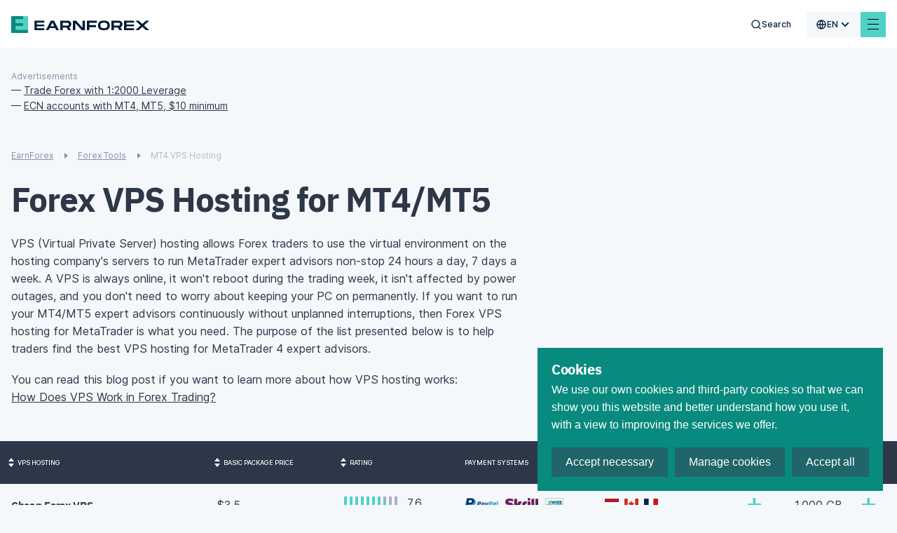

--- FILE ---
content_type: text/html; charset=utf-8
request_url: https://www.earnforex.com/forex-vps-hosting/?utm_source=dhg&utm_medium=web&utm_campaign=askblogging.com
body_size: 43219
content:
<!doctype html>
<html data-n-head-ssr lang="en-us" data-n-head="%7B%22lang%22:%7B%22ssr%22:%22en-us%22%7D%7D">
  <head >
    <meta data-n-head="ssr" charset="utf-8"><meta data-n-head="ssr" name="viewport" content="width=device-width, initial-scale=1, maximum-scale=5 shrink-to-fit=no"><meta data-n-head="ssr" http-equiv="X-UA-Compatible" content="ie=edge"><meta data-n-head="ssr" name="format-detection" content="telephone=no"><meta data-n-head="ssr" data-hid="og:type" name="og:type" content="article"><meta data-n-head="ssr" data-hid="og:site_name" name="og:site_name" content="EarnForex"><meta data-n-head="ssr" data-hid="og:image" name="og:image" content="https://www.earnforex.com/img/earnforex-new.png"><meta data-n-head="ssr" data-hid="twitter:domain" name="twitter:domain" content="https://www.earnforex.com/"><meta data-n-head="ssr" data-hid="twitter:card" name="twitter:card" content="summary_large_image"><meta data-n-head="ssr" data-hid="twitter:image:src" name="twitter:image:src" content="https://www.earnforex.com/img/earnforex-new.png"><meta data-n-head="ssr" name="msapplication-TileColor" content="#4FD1C5"><meta data-n-head="ssr" name="theme-color" content="#4FD1C5"><meta data-n-head="ssr" data-hid="og:locale" name="og:locale" content="en_US"><meta data-n-head="ssr" data-hid="description" name="description" content="Forex VPS Hosting — Forex hosting services or Virtual Private Server hosting service that can be used by Forex traders to run MetaTrader expert advisors on the dedicated servers."><meta data-n-head="ssr" data-hid="og:title" name="og:title" content="Forex VPS Hosting, VPS for MetaTrader 4/5 Expert Advisors"><meta data-n-head="ssr" data-hid="og:description" name="og:description" content="Forex VPS Hosting — Forex hosting services or Virtual Private Server hosting service that can be used by Forex traders to run MetaTrader expert advisors on the dedicated servers."><meta data-n-head="ssr" data-hid="og:url" name="og:url" content="https://www.earnforex.com"><meta data-n-head="ssr" data-hid="twitter:url" name="twitter:url" content="https://www.earnforex.com"><meta data-n-head="ssr" data-hid="twitter:title" name="twitter:title" content="Forex VPS Hosting, VPS for MetaTrader 4/5 Expert Advisors"><meta data-n-head="ssr" data-hid="twitter:description" name="twitter:description" content="Forex VPS Hosting — Forex hosting services or Virtual Private Server hosting service that can be used by Forex traders to run MetaTrader expert advisors on the dedicated servers."><title>Forex VPS Hosting, VPS for MetaTrader 4/5 Expert Advisors</title><link data-n-head="ssr" rel="icon" type="image/svg+xml" href="/favicon/favicon.svg"><link data-n-head="ssr" rel="icon" type="image/png" href="/favicon/favicon.png"><link data-n-head="ssr" rel="image_src" href="https://www.earnforex.com/img/earnforex-new.png"><link data-n-head="ssr" data-hid="i18n-alt-ru-ru" rel="alternate" href="https://www.earnforex.com/ru/forex-vps-%D1%85%D0%BE%D1%81%D1%82%D0%B8%D0%BD%D0%B3?utm_source=dhg&amp;utm_medium=web&amp;utm_campaign=askblogging.com/" hreflang="ru-ru"><link data-n-head="ssr" data-hid="i18n-alt-es-es" rel="alternate" href="https://www.earnforex.com/es/alojamiento-vps-forex?utm_source=dhg&amp;utm_medium=web&amp;utm_campaign=askblogging.com/" hreflang="es-es"><link data-n-head="ssr" data-hid="i18n-alt-zh-cn" rel="alternate" href="https://www.earnforex.com/cn/%E5%A4%96%E6%B1%87%E4%B8%BB%E6%9C%BA?utm_source=dhg&amp;utm_medium=web&amp;utm_campaign=askblogging.com/" hreflang="zh-cn"><link data-n-head="ssr" data-hid="i18n-alt-ar" rel="alternate" href="https://www.earnforex.com/ar/%D8%A7%D8%B3%D8%AA%D8%B6%D8%A7%D9%81%D8%A9%20vps%20%D9%85%D9%8A%D8%AA%D8%A7%D8%AA%D8%B1%D9%8A%D8%AF%D8%B1?utm_source=dhg&amp;utm_medium=web&amp;utm_campaign=askblogging.com/" hreflang="ar"><link data-n-head="ssr" data-hid="i18n-alt-en-us" rel="alternate" href="https://www.earnforex.com/forex-vps-hosting?utm_source=dhg&amp;utm_medium=web&amp;utm_campaign=askblogging.com/" hreflang="en-us"><link data-n-head="ssr" data-hid="i18n-can" rel="canonical" href="https://www.earnforex.com/forex-vps-hosting"><link data-n-head="ssr" rel="preload" as="style" href="https://fonts.googleapis.com/css2?family=IBM+Plex+Sans:wght@400;500;600;700&amp;display=swap"><link data-n-head="ssr" rel="canonical" href="https://www.earnforex.com/forex-vps-hosting/"><link data-n-head="ssr" rel="preload" as="image" href="/_ipx/fit_inside/svg/ef-logo-head.svg"><link data-n-head="ssr" rel="preload" as="image" href="/_ipx/fit_inside,s_41x40/svg/logo.svg"><link data-n-head="ssr" rel="preload" as="image" href="/_ipx/fit_inside,s_226x20/svg/logo-text.svg"><link data-n-head="ssr" rel="preload" as="image" href="/_ipx/fit_inside,s_152x22/svg/solar-digital-logo.svg"><script data-n-head="ssr" data-hid="gtag" src="https://www.googletagmanager.com/gtag/js?id=G-RXPS0G26DZ&amp;slug=/forex-vps-hosting/" async defer onload="this.__vm_l=1"></script><script data-n-head="ssr" data-hid="nuxt-jsonld-5db7eefc" type="application/ld+json">{"@context":"https://schema.org/","@type":"Organization","name":"EarnForex","url":"https://www.earnforex.com/","logo":"https://www.earnforex.com/img/logo-200.png","email":"webmaster@earnforex.com","sameAs":["https://www.linkedin.com/company/earnforex/","https://twitter.com/EarnForexBlog","https://www.facebook.com/EarnForexBlog","https://www.youtube.com/c/earnforexvideo","https://www.pinterest.com/earnforex/"]}</script><script data-n-head="ssr" data-hid="nuxt-jsonld--45784962" type="application/ld+json">{"@context":"https://schema.org","@type":"BreadcrumbList","itemListElement":[{"@type":"ListItem","position":1,"item":{"@id":"https://www.earnforex.com/","name":"EarnForex"}},{"@type":"ListItem","position":2,"item":{"@id":"https://www.earnforex.com/forex-tools/","name":"Forex Tools"}}]}</script><link rel="preload" href="/_nuxt/js/4067691ecfebdd518ca4.js" as="script"><link rel="preload" href="/_nuxt/js/d36653f6fb73021acd66.js" as="script"><link rel="preload" href="/_nuxt/css/80d2d428e6c34224ae22.css" as="style"><link rel="preload" href="/_nuxt/js/163148cfd5308bfe09c8.js" as="script"><link rel="preload" href="/_nuxt/css/dd5084f2b0afd025002d.css" as="style"><link rel="preload" href="/_nuxt/js/040caf3ba09266f4133a.js" as="script"><link rel="preload" href="/_nuxt/css/256d5a1af849e9755ebd.css" as="style"><link rel="preload" href="/_nuxt/js/2e92ff66d500d04e27ff.js" as="script"><link rel="preload" href="/_nuxt/css/921662e5304f57c83886.css" as="style"><link rel="preload" href="/_nuxt/js/ad04683ea4bca93208fd.js" as="script"><link rel="preload" href="/_nuxt/css/d9765964c1f80627dc36.css" as="style"><link rel="preload" href="/_nuxt/js/6693e20c70104735ec80.js" as="script"><link rel="preload" href="/_nuxt/css/ebe432fadfb6f261a331.css" as="style"><link rel="preload" href="/_nuxt/js/6c446c930a95e57d0206.js" as="script"><link rel="preload" href="/_nuxt/css/3d6e9d0603ee449cd5ae.css" as="style"><link rel="preload" href="/_nuxt/js/d095eefccbd033c6ae2c.js" as="script"><link rel="preload" href="/_nuxt/css/124fa07af21cf573260f.css" as="style"><link rel="preload" href="/_nuxt/js/7025c406643dc7d57f3d.js" as="script"><link rel="preload" href="/_nuxt/js/06de07c01d32ad2cfba6.js" as="script"><link rel="preload" href="/_nuxt/css/ee77c5541fb6517d55f4.css" as="style"><link rel="preload" href="/_nuxt/js/9f2b120dbc38613a1e9b.js" as="script"><link rel="preload" href="/_nuxt/css/a286e00b88baa358c2b2.css" as="style"><link rel="preload" href="/_nuxt/js/3c217c891a22710c1e96.js" as="script"><link rel="preload" href="/_nuxt/css/02a74fe189afb28af22f.css" as="style"><link rel="preload" href="/_nuxt/js/04d7369cad60c6ed89b1.js" as="script"><link rel="preload" href="/_nuxt/css/904a8e5db649292fb06a.css" as="style"><link rel="preload" href="/_nuxt/js/b013666582459afae4f1.js" as="script"><link rel="preload" href="/_nuxt/css/bd21664c08187f1c6069.css" as="style"><link rel="preload" href="/_nuxt/js/0ef5e084e7dd169d2bf3.js" as="script"><link rel="preload" href="/_nuxt/css/a7a318c71877bdac946c.css" as="style"><link rel="preload" href="/_nuxt/js/8ff47000800b9a4c5752.js" as="script"><link rel="preload" href="/_nuxt/css/5920014651a3d647fe1c.css" as="style"><link rel="preload" href="/_nuxt/js/bfa60fa168c5a08e9f56.js" as="script"><link rel="preload" href="/_nuxt/js/f677d9c66f7053af43d4.js" as="script"><link rel="preload" href="/_nuxt/css/398cfb044eabe1c71cbf.css" as="style"><link rel="preload" href="/_nuxt/js/8f8fe7149393929601b3.js" as="script"><link rel="preload" href="/_nuxt/css/1a30043246a46edb693a.css" as="style"><link rel="preload" href="/_nuxt/js/6ffee74133131080445a.js" as="script"><link rel="preload" href="/_nuxt/css/0a6d2d728dec2af01238.css" as="style"><link rel="preload" href="/_nuxt/js/43654efe209029d8c822.js" as="script"><link rel="preload" href="/_nuxt/js/b2a1831652cf12ed9b19.js" as="script"><link rel="preload" href="/_nuxt/css/341f6710f0762438b283.css" as="style"><link rel="preload" href="/_nuxt/js/a609fc21c5ed6faebf38.js" as="script"><link rel="preload" href="/_nuxt/css/bd2b482864401613297f.css" as="style"><link rel="preload" href="/_nuxt/js/a1b1ade0338b36983897.js" as="script"><link rel="preload" href="/_nuxt/css/d000bebef16b26127db5.css" as="style"><link rel="preload" href="/_nuxt/js/17dff77843ab90238801.js" as="script"><link rel="prefetch" href="/_nuxt/css/0373cb580cb796d24d24.css"><link rel="prefetch" href="/_nuxt/css/047916238dde89099a45.css"><link rel="prefetch" href="/_nuxt/css/0674c362aab4c183fbac.css"><link rel="prefetch" href="/_nuxt/css/068c778dd4d00df2bba2.css"><link rel="prefetch" href="/_nuxt/css/077f6d7491a0c2657252.css"><link rel="prefetch" href="/_nuxt/css/07aab03f3a7c2532e1a0.css"><link rel="prefetch" href="/_nuxt/css/0a40edbfb8dc630ae82a.css"><link rel="prefetch" href="/_nuxt/css/0a4c961d85c36662b7ba.css"><link rel="prefetch" href="/_nuxt/css/0d1ed61be9ead3b92efc.css"><link rel="prefetch" href="/_nuxt/css/0ec99805b4856f78dbd2.css"><link rel="prefetch" href="/_nuxt/css/10208b87cc7136e320f7.css"><link rel="prefetch" href="/_nuxt/css/135af516add7abf1b767.css"><link rel="prefetch" href="/_nuxt/css/1913e88ca911eb1e7d42.css"><link rel="prefetch" href="/_nuxt/css/1b98ef917896664eda36.css"><link rel="prefetch" href="/_nuxt/css/1ca9e67dc2812cd97c18.css"><link rel="prefetch" href="/_nuxt/css/206075409d0d35b21d86.css"><link rel="prefetch" href="/_nuxt/css/2149caa50fd76cad5316.css"><link rel="prefetch" href="/_nuxt/css/2193fd54f08244aa2600.css"><link rel="prefetch" href="/_nuxt/css/21e82097192a79686c65.css"><link rel="prefetch" href="/_nuxt/css/29f40336ecc407beac88.css"><link rel="prefetch" href="/_nuxt/css/2ae849061ca754d5fa26.css"><link rel="prefetch" href="/_nuxt/css/2b1330f742de0fba4880.css"><link rel="prefetch" href="/_nuxt/css/2d01bd3ba9340605f681.css"><link rel="prefetch" href="/_nuxt/css/2d883f1acb139b157b54.css"><link rel="prefetch" href="/_nuxt/css/2dd2a427d0114cbb0810.css"><link rel="prefetch" href="/_nuxt/css/2ede91de7c9b9eeb6ef3.css"><link rel="prefetch" href="/_nuxt/css/318a117514cc0b276286.css"><link rel="prefetch" href="/_nuxt/css/32798161f41d2e68ef14.css"><link rel="prefetch" href="/_nuxt/css/38ddcf475b6ee45a73dc.css"><link rel="prefetch" href="/_nuxt/css/39984f0930ab18b5a6b5.css"><link rel="prefetch" href="/_nuxt/css/3cd90b5afe6e73e5bce4.css"><link rel="prefetch" href="/_nuxt/css/3d5ede92be5b1097053c.css"><link rel="prefetch" href="/_nuxt/css/3dfa2716abc5e7efebf5.css"><link rel="prefetch" href="/_nuxt/css/425036844272dc4b9157.css"><link rel="prefetch" href="/_nuxt/css/4595781f669a00f95cf0.css"><link rel="prefetch" href="/_nuxt/css/4a6cd8fbcb1fc4881198.css"><link rel="prefetch" href="/_nuxt/css/4eea9d4df37b618b147f.css"><link rel="prefetch" href="/_nuxt/css/4f31193e524a8e4fec54.css"><link rel="prefetch" href="/_nuxt/css/4fcb692f88b157abf3fd.css"><link rel="prefetch" href="/_nuxt/css/50c290804a9ca094ab9c.css"><link rel="prefetch" href="/_nuxt/css/512017a5b22b39a72c0a.css"><link rel="prefetch" href="/_nuxt/css/5192b9f5d49d76c9c9ad.css"><link rel="prefetch" href="/_nuxt/css/5227b86e2eebfb84f8ae.css"><link rel="prefetch" href="/_nuxt/css/543d82a4b2048ca1070b.css"><link rel="prefetch" href="/_nuxt/css/54c1181d8b44bf989c80.css"><link rel="prefetch" href="/_nuxt/css/59ef2b85722706741877.css"><link rel="prefetch" href="/_nuxt/css/5c9cb03088bb49513c14.css"><link rel="prefetch" href="/_nuxt/css/5cdd42e80c0cf45cd6fb.css"><link rel="prefetch" href="/_nuxt/css/61883d75e043c17fcbd9.css"><link rel="prefetch" href="/_nuxt/css/6274ec4ca8ab387d6d9d.css"><link rel="prefetch" href="/_nuxt/css/63f42cc50869a745ee8e.css"><link rel="prefetch" href="/_nuxt/css/64907050357ce57561dc.css"><link rel="prefetch" href="/_nuxt/css/652138bbee83f3419370.css"><link rel="prefetch" href="/_nuxt/css/65bc9a268d014c7be0d1.css"><link rel="prefetch" href="/_nuxt/css/678c4a227c414318304b.css"><link rel="prefetch" href="/_nuxt/css/690171f0b8dd8350441c.css"><link rel="prefetch" href="/_nuxt/css/6a8dd9220b97b494922f.css"><link rel="prefetch" href="/_nuxt/css/6e358eab0469c1b87534.css"><link rel="prefetch" href="/_nuxt/css/6e5b90b5b2ca05d86516.css"><link rel="prefetch" href="/_nuxt/css/70a57bbe48a2dc8e917b.css"><link rel="prefetch" href="/_nuxt/css/7119a16020e23b2baaad.css"><link rel="prefetch" href="/_nuxt/css/7a57de35c97ed3d2e0f7.css"><link rel="prefetch" href="/_nuxt/css/80bbd8dd0ab23234a823.css"><link rel="prefetch" href="/_nuxt/css/81b5885aa471d9ef252e.css"><link rel="prefetch" href="/_nuxt/css/81df1c69febb521ebb78.css"><link rel="prefetch" href="/_nuxt/css/8209ca348a276e23a266.css"><link rel="prefetch" href="/_nuxt/css/883ead61e9f8584742f5.css"><link rel="prefetch" href="/_nuxt/css/89b46ca31478bc7262b1.css"><link rel="prefetch" href="/_nuxt/css/8e0172f48e811f9349e4.css"><link rel="prefetch" href="/_nuxt/css/8eadd841250a85cdae45.css"><link rel="prefetch" href="/_nuxt/css/8fa62fa948469ff3114b.css"><link rel="prefetch" href="/_nuxt/css/99176fa17ef64227ab49.css"><link rel="prefetch" href="/_nuxt/css/9a1b9d91dd838f7f892c.css"><link rel="prefetch" href="/_nuxt/css/9a2702989908d07524ec.css"><link rel="prefetch" href="/_nuxt/css/9d94b766a9a6f5a3c4ac.css"><link rel="prefetch" href="/_nuxt/css/9ebd49cf186420c2a750.css"><link rel="prefetch" href="/_nuxt/css/9ec07a3530cf6ba3f2c2.css"><link rel="prefetch" href="/_nuxt/css/a2c058997bddf1a0c7b0.css"><link rel="prefetch" href="/_nuxt/css/a37a4f3a4ed5046fa666.css"><link rel="prefetch" href="/_nuxt/css/a60c7ff40caf722446b9.css"><link rel="prefetch" href="/_nuxt/css/a70d0ec4f06f61b31546.css"><link rel="prefetch" href="/_nuxt/css/abc75d6d2a48c29880b0.css"><link rel="prefetch" href="/_nuxt/css/acbfdfada4dcdaeb54bd.css"><link rel="prefetch" href="/_nuxt/css/af5bc06f02b9419a7866.css"><link rel="prefetch" href="/_nuxt/css/b4bf59bc5a21d0722515.css"><link rel="prefetch" href="/_nuxt/css/ba5c82e2c9b4c898199e.css"><link rel="prefetch" href="/_nuxt/css/bba38d1df7e8d266383d.css"><link rel="prefetch" href="/_nuxt/css/bd631add3ab136020ae3.css"><link rel="prefetch" href="/_nuxt/css/bd6ec146d852e511bb7d.css"><link rel="prefetch" href="/_nuxt/css/c43e2c52db66a601e493.css"><link rel="prefetch" href="/_nuxt/css/c586b5cfad3703d170f6.css"><link rel="prefetch" href="/_nuxt/css/c71ef114a47922c6fc58.css"><link rel="prefetch" href="/_nuxt/css/cb915f28943ff7e8d758.css"><link rel="prefetch" href="/_nuxt/css/cc0b4c5c79d6963e34e3.css"><link rel="prefetch" href="/_nuxt/css/ce8b4b2eae50b37f73ec.css"><link rel="prefetch" href="/_nuxt/css/d0d50542f87f3d3ebc90.css"><link rel="prefetch" href="/_nuxt/css/d2ae7df6fd2655defd46.css"><link rel="prefetch" href="/_nuxt/css/d3ad75acbf8a1ca8cf27.css"><link rel="prefetch" href="/_nuxt/css/d3bc6ea66e7c9b47eefb.css"><link rel="prefetch" href="/_nuxt/css/d57e300885eaeab10869.css"><link rel="prefetch" href="/_nuxt/css/d96905fd728fe955ce1e.css"><link rel="prefetch" href="/_nuxt/css/e86b5e71ed67be422cd7.css"><link rel="prefetch" href="/_nuxt/css/eb7e5b3fcfb683535a07.css"><link rel="prefetch" href="/_nuxt/css/f4c5daaf7012a37a40d6.css"><link rel="prefetch" href="/_nuxt/css/f9debbadf23045b4d8ef.css"><link rel="prefetch" href="/_nuxt/css/fa3119f2ff4d22e2dd48.css"><link rel="prefetch" href="/_nuxt/css/fbf604e81bd79d01c196.css"><link rel="prefetch" href="/_nuxt/js/019edab62a5f8b31358e.js"><link rel="prefetch" href="/_nuxt/js/039d78ccb86b095beee0.js"><link rel="prefetch" href="/_nuxt/js/043e6d7243bce2c5ddd5.js"><link rel="prefetch" href="/_nuxt/js/046c0499787d408bdfe3.js"><link rel="prefetch" href="/_nuxt/js/05757052402277ff659c.js"><link rel="prefetch" href="/_nuxt/js/073d64038587ca05f8b5.js"><link rel="prefetch" href="/_nuxt/js/07ce016191d7818da231.js"><link rel="prefetch" href="/_nuxt/js/08f5279cabe12a267bd6.js"><link rel="prefetch" href="/_nuxt/js/0a21172eed4d70495bd0.js"><link rel="prefetch" href="/_nuxt/js/0a2b8ff439433c941e40.js"><link rel="prefetch" href="/_nuxt/js/0dd408c8567533ddf3d8.js"><link rel="prefetch" href="/_nuxt/js/0e61411f8c22408c3e2c.js"><link rel="prefetch" href="/_nuxt/js/0f80e956f2a6ac94c4f0.js"><link rel="prefetch" href="/_nuxt/js/12020896c1bdae9ba0dd.js"><link rel="prefetch" href="/_nuxt/js/13bbf6243b6ac5710cb3.js"><link rel="prefetch" href="/_nuxt/js/13f0e1c92e2464ec8a0e.js"><link rel="prefetch" href="/_nuxt/js/13fe12bbbc9648d887e1.js"><link rel="prefetch" href="/_nuxt/js/14e2dfbcb861d1b2aff0.js"><link rel="prefetch" href="/_nuxt/js/17be3e826241ddb17ce9.js"><link rel="prefetch" href="/_nuxt/js/18ca6e4812658c91259b.js"><link rel="prefetch" href="/_nuxt/js/19066b88e3bfbe83d4da.js"><link rel="prefetch" href="/_nuxt/js/19725713e497814e3070.js"><link rel="prefetch" href="/_nuxt/js/19814f814b8f78019b18.js"><link rel="prefetch" href="/_nuxt/js/1a46216894b135e52864.js"><link rel="prefetch" href="/_nuxt/js/1d62e49b465181838174.js"><link rel="prefetch" href="/_nuxt/js/1de785e9f0faaebb7c69.js"><link rel="prefetch" href="/_nuxt/js/224b2d987692a8eca3b6.js"><link rel="prefetch" href="/_nuxt/js/22e23739bd7fd8e7c1c7.js"><link rel="prefetch" href="/_nuxt/js/22ed18aa8f2fdddccc66.js"><link rel="prefetch" href="/_nuxt/js/24202dc1ac283fc865d3.js"><link rel="prefetch" href="/_nuxt/js/2693c482822e09ec9192.js"><link rel="prefetch" href="/_nuxt/js/26fd316554b40701ceea.js"><link rel="prefetch" href="/_nuxt/js/27ce1339de2f49b5c7d0.js"><link rel="prefetch" href="/_nuxt/js/2825c5d68dce221ae178.js"><link rel="prefetch" href="/_nuxt/js/2a88b1f2e32e7b483cee.js"><link rel="prefetch" href="/_nuxt/js/2b4df19bd770cedf2ff7.js"><link rel="prefetch" href="/_nuxt/js/2d483d5da7aab5ab5c7b.js"><link rel="prefetch" href="/_nuxt/js/2f0130fb4cc81d79d58e.js"><link rel="prefetch" href="/_nuxt/js/31fa838a9e0ed82218b3.js"><link rel="prefetch" href="/_nuxt/js/323aaedeb81bfa204f58.js"><link rel="prefetch" href="/_nuxt/js/33c23d082ced4fbc015c.js"><link rel="prefetch" href="/_nuxt/js/359cb928175a4610f59d.js"><link rel="prefetch" href="/_nuxt/js/36a14c90f799346198c8.js"><link rel="prefetch" href="/_nuxt/js/380367cfe278f982549e.js"><link rel="prefetch" href="/_nuxt/js/3836cd51afe8397120be.js"><link rel="prefetch" href="/_nuxt/js/393adf91d68b155f07eb.js"><link rel="prefetch" href="/_nuxt/js/3ca4a37117c24bf79287.js"><link rel="prefetch" href="/_nuxt/js/4079723604ed2caa7f6b.js"><link rel="prefetch" href="/_nuxt/js/416165543054315ef4a3.js"><link rel="prefetch" href="/_nuxt/js/4391368892c452db916a.js"><link rel="prefetch" href="/_nuxt/js/44f2debd4c319c525f0b.js"><link rel="prefetch" href="/_nuxt/js/4721aa06942c7b681f46.js"><link rel="prefetch" href="/_nuxt/js/4ba9cad62a59b584f3dc.js"><link rel="prefetch" href="/_nuxt/js/4f03f6dcb9a2dbfaa0b0.js"><link rel="prefetch" href="/_nuxt/js/4fe76b9649cbb4726ac5.js"><link rel="prefetch" href="/_nuxt/js/50535229cffb1605e0e5.js"><link rel="prefetch" href="/_nuxt/js/5081738c310f0592ff49.js"><link rel="prefetch" href="/_nuxt/js/52c9affe005782429adb.js"><link rel="prefetch" href="/_nuxt/js/585034d44fa0e64f80b1.js"><link rel="prefetch" href="/_nuxt/js/58e0930a56f539929d51.js"><link rel="prefetch" href="/_nuxt/js/5942c108cd37bc4e5aa2.js"><link rel="prefetch" href="/_nuxt/js/5976a2c1dd233f2a920c.js"><link rel="prefetch" href="/_nuxt/js/5a1c6a935ee813430648.js"><link rel="prefetch" href="/_nuxt/js/5a34391a50efe2b52bff.js"><link rel="prefetch" href="/_nuxt/js/5c0beed76957178ab08d.js"><link rel="prefetch" href="/_nuxt/js/5c6f4ceca1778d06afbc.js"><link rel="prefetch" href="/_nuxt/js/5d2006a12672d7949fd2.js"><link rel="prefetch" href="/_nuxt/js/5d409350a490827ad412.js"><link rel="prefetch" href="/_nuxt/js/5d7ac2c0aee523ea23d6.js"><link rel="prefetch" href="/_nuxt/js/5e432bf551d3e8a886e8.js"><link rel="prefetch" href="/_nuxt/js/5ec4b284a3c4350ef368.js"><link rel="prefetch" href="/_nuxt/js/61834447c92429704bd4.js"><link rel="prefetch" href="/_nuxt/js/6217f94c9a5240055cfe.js"><link rel="prefetch" href="/_nuxt/js/622c966bc505cf683af4.js"><link rel="prefetch" href="/_nuxt/js/64113c1a65a0823d6357.js"><link rel="prefetch" href="/_nuxt/js/64450e779406dd08baf8.js"><link rel="prefetch" href="/_nuxt/js/65aa1779116033e5c370.js"><link rel="prefetch" href="/_nuxt/js/68b1226df72ce993e9d9.js"><link rel="prefetch" href="/_nuxt/js/68f1bc5d45b36cb01a04.js"><link rel="prefetch" href="/_nuxt/js/6942c64f456c245aab8c.js"><link rel="prefetch" href="/_nuxt/js/6966e6ecce24868ec6ed.js"><link rel="prefetch" href="/_nuxt/js/69729f5e3a0d54473ffc.js"><link rel="prefetch" href="/_nuxt/js/6bfcd65e0c9c35f4e22b.js"><link rel="prefetch" href="/_nuxt/js/6c4cd09b547ad184bb03.js"><link rel="prefetch" href="/_nuxt/js/6e008aa0902a25f449dd.js"><link rel="prefetch" href="/_nuxt/js/6e58914dafad20f9081e.js"><link rel="prefetch" href="/_nuxt/js/77c270871615157ece09.js"><link rel="prefetch" href="/_nuxt/js/781b4287ed126d8d3dcf.js"><link rel="prefetch" href="/_nuxt/js/7852137c49a1befe9e58.js"><link rel="prefetch" href="/_nuxt/js/78618775e415ef9ede02.js"><link rel="prefetch" href="/_nuxt/js/79d8beaced58ae1b8666.js"><link rel="prefetch" href="/_nuxt/js/7d4ff212855e7812eb6e.js"><link rel="prefetch" href="/_nuxt/js/7d911fbf7951c517e676.js"><link rel="prefetch" href="/_nuxt/js/801218a7ded5a788ec3b.js"><link rel="prefetch" href="/_nuxt/js/80232832a6a84ed73624.js"><link rel="prefetch" href="/_nuxt/js/80b0949e47120ab36140.js"><link rel="prefetch" href="/_nuxt/js/8475cc81ef764aa1020b.js"><link rel="prefetch" href="/_nuxt/js/84ae988fdca3c7ab3665.js"><link rel="prefetch" href="/_nuxt/js/85ab0144138d5961d60f.js"><link rel="prefetch" href="/_nuxt/js/85bb71a4c61fff616552.js"><link rel="prefetch" href="/_nuxt/js/879f1e78b7bd144a6ea8.js"><link rel="prefetch" href="/_nuxt/js/87ad5958e9971fe9a3ce.js"><link rel="prefetch" href="/_nuxt/js/8aee3df696c11dc0072c.js"><link rel="prefetch" href="/_nuxt/js/8b7042794fc3cf7ce361.js"><link rel="prefetch" href="/_nuxt/js/8beb95a4fcf20596b3a3.js"><link rel="prefetch" href="/_nuxt/js/8e44db879b1976090038.js"><link rel="prefetch" href="/_nuxt/js/92cb6b0ba096b02929f7.js"><link rel="prefetch" href="/_nuxt/js/944359924fbc831dc4d1.js"><link rel="prefetch" href="/_nuxt/js/952f1dc2ef60adb539f9.js"><link rel="prefetch" href="/_nuxt/js/99521591ea7b7f05382c.js"><link rel="prefetch" href="/_nuxt/js/9a6754a389cce9582ab0.js"><link rel="prefetch" href="/_nuxt/js/9ac7fcb24185d261a325.js"><link rel="prefetch" href="/_nuxt/js/9b0cc31c52a3fb9a5c36.js"><link rel="prefetch" href="/_nuxt/js/9ce44b406da6f38e72b0.js"><link rel="prefetch" href="/_nuxt/js/9d69ccd5c86c7adced91.js"><link rel="prefetch" href="/_nuxt/js/9df709d5bae3ee5be7ac.js"><link rel="prefetch" href="/_nuxt/js/9f34fafdb1760fb87736.js"><link rel="prefetch" href="/_nuxt/js/a533e29ac1ca8944f709.js"><link rel="prefetch" href="/_nuxt/js/a56ca502b2ea10f03880.js"><link rel="prefetch" href="/_nuxt/js/a5eab3c686e0b42e43b0.js"><link rel="prefetch" href="/_nuxt/js/a7d1c411e591101ce9a7.js"><link rel="prefetch" href="/_nuxt/js/ab200109b17cc6cc3d12.js"><link rel="prefetch" href="/_nuxt/js/abbba4d5123529ffb086.js"><link rel="prefetch" href="/_nuxt/js/afacabb73e324a4e0668.js"><link rel="prefetch" href="/_nuxt/js/b0d125811e5593ee2eb2.js"><link rel="prefetch" href="/_nuxt/js/b2fd2259bca7024b8db0.js"><link rel="prefetch" href="/_nuxt/js/b37e3be79ffe4e5dea31.js"><link rel="prefetch" href="/_nuxt/js/b7e581754f01f7a2f5b5.js"><link rel="prefetch" href="/_nuxt/js/b83a9ab39b72248fb0d0.js"><link rel="prefetch" href="/_nuxt/js/ba58776db2a0f41a17f7.js"><link rel="prefetch" href="/_nuxt/js/bbef00678d314ae4cdbc.js"><link rel="prefetch" href="/_nuxt/js/bc5d7c844b0f2c4a44db.js"><link rel="prefetch" href="/_nuxt/js/bef075684fa84643ca38.js"><link rel="prefetch" href="/_nuxt/js/c07e297c77abcac94ab8.js"><link rel="prefetch" href="/_nuxt/js/c0fec9a8c85c8c03425d.js"><link rel="prefetch" href="/_nuxt/js/c501e46653bdb591c044.js"><link rel="prefetch" href="/_nuxt/js/c82e3daa2b0eb8fd4071.js"><link rel="prefetch" href="/_nuxt/js/c883047a1c30803e5485.js"><link rel="prefetch" href="/_nuxt/js/cad923c9e37e2911cfca.js"><link rel="prefetch" href="/_nuxt/js/cc7f98ead2f85431787b.js"><link rel="prefetch" href="/_nuxt/js/ccb97afb03255f843bf5.js"><link rel="prefetch" href="/_nuxt/js/ce255ad78adaa2244fbc.js"><link rel="prefetch" href="/_nuxt/js/ce58b1642f061c20b639.js"><link rel="prefetch" href="/_nuxt/js/d07fc34483aa991c5d89.js"><link rel="prefetch" href="/_nuxt/js/d57326afd1035bfbdbdb.js"><link rel="prefetch" href="/_nuxt/js/d6167e1a6eac1058241e.js"><link rel="prefetch" href="/_nuxt/js/d6c15113df3a5500328f.js"><link rel="prefetch" href="/_nuxt/js/d76d60d5302cdddcfd64.js"><link rel="prefetch" href="/_nuxt/js/d79a2f99c363e0fde86b.js"><link rel="prefetch" href="/_nuxt/js/d8c7d0745e91e9a89f1d.js"><link rel="prefetch" href="/_nuxt/js/d9e2fb8a7d96636a729a.js"><link rel="prefetch" href="/_nuxt/js/da2ead43ccb2c1bf7a32.js"><link rel="prefetch" href="/_nuxt/js/daf4f5d3614fbddf9ef2.js"><link rel="prefetch" href="/_nuxt/js/dca7c2619f2b2f2a3fef.js"><link rel="prefetch" href="/_nuxt/js/dd95c94cbcf2bb01c243.js"><link rel="prefetch" href="/_nuxt/js/de2dc9e3b3fcc04453a7.js"><link rel="prefetch" href="/_nuxt/js/df84721346c2f5b771de.js"><link rel="prefetch" href="/_nuxt/js/dfa6b44833e8716091c2.js"><link rel="prefetch" href="/_nuxt/js/e73def954ea40e6463e9.js"><link rel="prefetch" href="/_nuxt/js/e831d02f82d71cd42e24.js"><link rel="prefetch" href="/_nuxt/js/e8d9bce5218dae812de1.js"><link rel="prefetch" href="/_nuxt/js/ec43e4640e1ce261d330.js"><link rel="prefetch" href="/_nuxt/js/ed18ac68105a5dfa8ecd.js"><link rel="prefetch" href="/_nuxt/js/edbab77af8aa5c8cd231.js"><link rel="prefetch" href="/_nuxt/js/efc2d19f3107645a2e9c.js"><link rel="prefetch" href="/_nuxt/js/f2765f42e28189c04247.js"><link rel="prefetch" href="/_nuxt/js/f3259165abcc326e8101.js"><link rel="prefetch" href="/_nuxt/js/f77f4ced91da9d8b0293.js"><link rel="prefetch" href="/_nuxt/js/f88a917a1194409b5d8d.js"><link rel="prefetch" href="/_nuxt/js/f9079ea49ca538bd0c26.js"><link rel="prefetch" href="/_nuxt/js/f90e50d06204d702de06.js"><link rel="prefetch" href="/_nuxt/js/f9be452ec26ea0e8120d.js"><link rel="prefetch" href="/_nuxt/js/fac27084a1b170e0ca09.js"><link rel="prefetch" href="/_nuxt/js/fb42f7152fd68b7a77fd.js"><link rel="prefetch" href="/_nuxt/js/fcfb1024617f68c59f86.js"><link rel="prefetch" href="/_nuxt/js/fd88d2f3d528b67973b3.js"><link rel="prefetch" href="/_nuxt/js/fdba01a40ffbf99c7a7e.js"><link rel="prefetch" href="/_nuxt/js/fee2eee149abfda1a5ab.js"><link rel="prefetch" href="/_nuxt/js/ff0acd352490be4517f8.js"><link rel="stylesheet" href="/_nuxt/css/80d2d428e6c34224ae22.css"><link rel="stylesheet" href="/_nuxt/css/dd5084f2b0afd025002d.css"><link rel="stylesheet" href="/_nuxt/css/256d5a1af849e9755ebd.css"><link rel="stylesheet" href="/_nuxt/css/921662e5304f57c83886.css"><link rel="stylesheet" href="/_nuxt/css/d9765964c1f80627dc36.css"><link rel="stylesheet" href="/_nuxt/css/ebe432fadfb6f261a331.css"><link rel="stylesheet" href="/_nuxt/css/3d6e9d0603ee449cd5ae.css"><link rel="stylesheet" href="/_nuxt/css/124fa07af21cf573260f.css"><link rel="stylesheet" href="/_nuxt/css/ee77c5541fb6517d55f4.css"><link rel="stylesheet" href="/_nuxt/css/a286e00b88baa358c2b2.css"><link rel="stylesheet" href="/_nuxt/css/02a74fe189afb28af22f.css"><link rel="stylesheet" href="/_nuxt/css/904a8e5db649292fb06a.css"><link rel="stylesheet" href="/_nuxt/css/bd21664c08187f1c6069.css"><link rel="stylesheet" href="/_nuxt/css/a7a318c71877bdac946c.css"><link rel="stylesheet" href="/_nuxt/css/5920014651a3d647fe1c.css"><link rel="stylesheet" href="/_nuxt/css/398cfb044eabe1c71cbf.css"><link rel="stylesheet" href="/_nuxt/css/1a30043246a46edb693a.css"><link rel="stylesheet" href="/_nuxt/css/0a6d2d728dec2af01238.css"><link rel="stylesheet" href="/_nuxt/css/341f6710f0762438b283.css"><link rel="stylesheet" href="/_nuxt/css/bd2b482864401613297f.css"><link rel="stylesheet" href="/_nuxt/css/d000bebef16b26127db5.css">
  </head>
  <body >
    <div data-server-rendered="true" id="__nuxt"><!----><div id="__layout"><div data-lang="en" class="main-wrap"><div class="main-content"><header class="header"><div class="header__top wrapper"><div class="header__logo"><a href="/" class="nuxt-link-active logo"><img src="/_ipx/fit_inside/svg/ef-logo-head.svg" alt="" class="logo__solid"></a></div> <div class="header__menu_content"><nav class="menu" style="display:none;"><div class="menu__hider"></div> <div class="menu__content wrapper"><ul class="menu__list"><li class="menu__item"><div class="menu__item_wrap"><a href="/forex-brokers/" class="menu__link">
                Forex Brokers
                <svg width="20" height="10" viewBox="0 5 20 10" fill="none" xmlns="http://www.w3.org/2000/svg" class="menu__arrow"><path d="M10.0006 10.9766L14.1256 6.85156L15.3039 8.0299L10.0006 13.3332L4.69727 8.0299L5.8756 6.85156L10.0006 10.9766Z" fill="#001A38"></path></svg></a></div> <!----></li> <li class="menu__divider"></li><li class="menu__item"><div class="menu__item_wrap"><a href="/forex-tools/" class="menu__link">
                Forex Tools
                <svg width="20" height="10" viewBox="0 5 20 10" fill="none" xmlns="http://www.w3.org/2000/svg" class="menu__arrow"><path d="M10.0006 10.9766L14.1256 6.85156L15.3039 8.0299L10.0006 13.3332L4.69727 8.0299L5.8756 6.85156L10.0006 10.9766Z" fill="#001A38"></path></svg></a></div> <!----></li> <li class="menu__divider"></li><li class="menu__item"><div class="menu__item_wrap"><a href="/best-forex-prop-firms/" class="menu__link">
                Prop Firms
                <svg width="20" height="10" viewBox="0 5 20 10" fill="none" xmlns="http://www.w3.org/2000/svg" class="menu__arrow"><path d="M10.0006 10.9766L14.1256 6.85156L15.3039 8.0299L10.0006 13.3332L4.69727 8.0299L5.8756 6.85156L10.0006 10.9766Z" fill="#001A38"></path></svg></a></div> <!----></li> <li class="menu__divider"></li><li class="menu__item"><div class="menu__item_wrap"><a href="/forex-e-books/" class="menu__link">
                Forex Books
                <svg width="20" height="10" viewBox="0 5 20 10" fill="none" xmlns="http://www.w3.org/2000/svg" class="menu__arrow"><path d="M10.0006 10.9766L14.1256 6.85156L15.3039 8.0299L10.0006 13.3332L4.69727 8.0299L5.8756 6.85156L10.0006 10.9766Z" fill="#001A38"></path></svg></a></div> <!----></li> <li class="menu__divider"></li><li class="menu__item"><div class="menu__item_wrap"><a href="/community/" class="menu__link">
                Community
                <svg width="20" height="10" viewBox="0 5 20 10" fill="none" xmlns="http://www.w3.org/2000/svg" class="menu__arrow"><path d="M10.0006 10.9766L14.1256 6.85156L15.3039 8.0299L10.0006 13.3332L4.69727 8.0299L5.8756 6.85156L10.0006 10.9766Z" fill="#001A38"></path></svg></a></div> <!----></li> <li class="menu__divider"></li><li class="menu__item"><div class="menu__item_wrap"><a href="/education/" class="menu__link">
                Education
                <svg width="20" height="10" viewBox="0 5 20 10" fill="none" xmlns="http://www.w3.org/2000/svg" class="menu__arrow"><path d="M10.0006 10.9766L14.1256 6.85156L15.3039 8.0299L10.0006 13.3332L4.69727 8.0299L5.8756 6.85156L10.0006 10.9766Z" fill="#001A38"></path></svg></a></div> <!----></li> <li class="menu__divider"></li><li class="menu__item"><div class="menu__item_wrap"><a href="/software/" class="menu__link">
                Software
                <svg width="20" height="10" viewBox="0 5 20 10" fill="none" xmlns="http://www.w3.org/2000/svg" class="menu__arrow"><path d="M10.0006 10.9766L14.1256 6.85156L15.3039 8.0299L10.0006 13.3332L4.69727 8.0299L5.8756 6.85156L10.0006 10.9766Z" fill="#001A38"></path></svg></a></div> <!----></li> <li class="menu__divider"></li><li class="menu__item"><div class="menu__item_wrap"><a href="/about/" class="menu__link">
                About
                <svg width="20" height="10" viewBox="0 5 20 10" fill="none" xmlns="http://www.w3.org/2000/svg" class="menu__arrow"><path d="M10.0006 10.9766L14.1256 6.85156L15.3039 8.0299L10.0006 13.3332L4.69727 8.0299L5.8756 6.85156L10.0006 10.9766Z" fill="#001A38"></path></svg></a></div> <!----></li> <li class="menu__divider"></li></ul></div></nav> <div class="header__menu_controls"><div class="quick-search"><!----> <div class="quick-search__wrap --right"><button class="quick-search__search-btn"><svg width="16" height="16" viewBox="0 0 16 16" fill="none" xmlns="http://www.w3.org/2000/svg"><g clip-path="url(#clip0_2243_841)"><path d="M12.0213 11.0782L14.8767 13.9328L13.9333 14.8762L11.0787 12.0208C10.0165 12.8723 8.69532 13.3354 7.33398 13.3335C4.02198 13.3335 1.33398 10.6455 1.33398 7.3335C1.33398 4.0215 4.02198 1.3335 7.33398 1.3335C10.646 1.3335 13.334 4.0215 13.334 7.3335C13.3359 8.69483 12.8728 10.016 12.0213 11.0782ZM10.684 10.5835C11.5301 9.71342 12.0026 8.54712 12.0007 7.3335C12.0007 4.75483 9.91198 2.66683 7.33398 2.66683C4.75532 2.66683 2.66732 4.75483 2.66732 7.3335C2.66732 9.9115 4.75532 12.0002 7.33398 12.0002C8.5476 12.0021 9.71391 11.5296 10.584 10.6835L10.684 10.5835Z" fill="#001A38"></path></g><defs><clipPath id="clip0_2243_841"><rect width="16" height="16" fill="white"></rect></clipPath></defs></svg> <span>Search</span></button></div></div> <div class="lang-switcher"><div class="lang-switcher__item --current"><svg width="16" height="16" viewBox="0 0 16 16" fill="none" xmlns="http://www.w3.org/2000/svg"><g clip-path="url(#clip0_663_10549)"><path d="M8.00065 14.6668C4.31865 14.6668 1.33398 11.6822 1.33398 8.00016C1.33398 4.31816 4.31865 1.3335 8.00065 1.3335C11.6827 1.3335 14.6673 4.31816 14.6673 8.00016C14.6673 11.6822 11.6827 14.6668 8.00065 14.6668ZM6.47398 13.1115C5.81626 11.7164 5.43523 10.207 5.35198 8.66683H2.70865C2.83838 9.69276 3.26327 10.6589 3.9317 11.448C4.60013 12.237 5.48333 12.8149 6.47398 13.1115ZM6.68732 8.66683C6.78798 10.2928 7.25265 11.8202 8.00065 13.1682C8.76886 11.7845 9.21761 10.2465 9.31398 8.66683H6.68732ZM13.2927 8.66683H10.6493C10.5661 10.207 10.185 11.7164 9.52732 13.1115C10.518 12.8149 11.4012 12.237 12.0696 11.448C12.738 10.6589 13.1629 9.69276 13.2927 8.66683ZM2.70865 7.3335H5.35198C5.43523 5.79335 5.81626 4.28395 6.47398 2.88883C5.48333 3.18542 4.60013 3.76333 3.9317 4.55236C3.26327 5.34139 2.83838 6.30756 2.70865 7.3335ZM6.68798 7.3335H9.31332C9.21715 5.7539 8.76863 4.21585 8.00065 2.83216C7.23244 4.2158 6.78369 5.75384 6.68732 7.3335H6.68798ZM9.52732 2.88883C10.185 4.28395 10.5661 5.79335 10.6493 7.3335H13.2927C13.1629 6.30756 12.738 5.34139 12.0696 4.55236C11.4012 3.76333 10.518 3.18542 9.52732 2.88883Z" fill="#001A38"></path></g><defs><clipPath id="clip0_663_10549"><rect width="16" height="16" fill="white"></rect></clipPath></defs></svg> <span class="lang-switcher__lang">EN <svg width="20" height="10" viewBox="0 5 20 10" fill="none" xmlns="http://www.w3.org/2000/svg"><path d="M10.0006 10.9766L14.1256 6.85156L15.3039 8.0299L10.0006 13.3332L4.69727 8.0299L5.8756 6.85156L10.0006 10.9766Z" fill="#001A38"></path></svg></span></div> <ul class="lang-switcher__list"><li class="lang-switcher__item"><a href="/ru/forex-vps-%D1%85%D0%BE%D1%81%D1%82%D0%B8%D0%BD%D0%B3/" class="langs__item"><img src="/icons/lang-icons/russian-federation.svg" alt="" class="lang-switcher__icon"> <span class="lang-switcher__lang">RU</span></a></li><li class="lang-switcher__item"><a href="/es/alojamiento-vps-forex/" class="langs__item"><img src="/icons/lang-icons/spain.svg" alt="" class="lang-switcher__icon"> <span class="lang-switcher__lang">ES</span></a></li><li class="lang-switcher__item"><a href="/cn/%E5%A4%96%E6%B1%87%E4%B8%BB%E6%9C%BA/" class="langs__item"><img src="/icons/lang-icons/china.svg" alt="" class="lang-switcher__icon"> <span class="lang-switcher__lang">中文</span></a></li><li class="lang-switcher__item"><a href="/ar/%D8%A7%D8%B3%D8%AA%D8%B6%D8%A7%D9%81%D8%A9%20vps%20%D9%85%D9%8A%D8%AA%D8%A7%D8%AA%D8%B1%D9%8A%D8%AF%D8%B1/" class="langs__item"><img src="/icons/lang-icons/saudi-arabia.svg" alt="" class="lang-switcher__icon"> <span class="lang-switcher__lang">باللغة</span></a></li></ul></div> <div class="header__burger"><div class="burger"><span class="burger__line"></span></div></div></div></div></div> <div class="header__bot wrapper"><div class="submenu__line"></div> <div class="header__search_content"><!----> <h4>Popular results</h4> <div class="popular_content__wrap"><div class="popular_content__list"><div class="popular_content__list_item"><div class="popular_content__list_item_section">Tools</div> <div class="popular_content__list_item_data"><h4 class="popular_content__list_item_title">Position Sizer</h4> <span class="popular_content__list_item_description">Calculate risk-based position size directly in your MetaTrader platform and execute a trade in one click or a press of a button.</span></div> <a href="/metatrader-expert-advisors/Position-Sizer/" class="popular_content__list_item_link">/metatrader-expert-advisors/Position-Sizer/</a></div> <hr><div class="popular_content__list_item"><div class="popular_content__list_item_section">Education</div> <div class="popular_content__list_item_data"><h4 class="popular_content__list_item_title">What Is Forex</h4> <span class="popular_content__list_item_description">Learn what Forex is and how it works from this simple explanation.</span></div> <a href="/what-is-forex/" class="popular_content__list_item_link">/what-is-forex/</a></div> <hr><div class="popular_content__list_item"><div class="popular_content__list_item_section">Indicators</div> <div class="popular_content__list_item_data"><h4 class="popular_content__list_item_title">Supertrend</h4> <span class="popular_content__list_item_description">Download the Supertrend indicator for MT4 and MT5 to detect trend changes based on the price action.</span></div> <a href="/indicators/supertrend/" class="popular_content__list_item_link">/indicators/supertrend/</a></div> <hr><div class="popular_content__list_item"><div class="popular_content__list_item_section">Tools</div> <div class="popular_content__list_item_data"><h4 class="popular_content__list_item_title">Position Size Calculator</h4> <span class="popular_content__list_item_description">Calculate your position size based on risk, stop-loss, account size, and the currencies involved. A simple online calculator for quick results.</span></div> <a href="/position-size-calculator/" class="popular_content__list_item_link">/position-size-calculator/</a></div> <hr></div> <!----></div></div></div></header> <div class="wrapper-w"><div style="display:;"><div class="app-ad wrapper"><div class="app-ad__label">Advertisements</div> <div class="app-ad__item"><span>—</span> <span><a rel="nofollow" href="https://portal.defcofx.com/index.php/campaign/?c=18">Trade Forex with 1:2000 Leverage</a></span> <!----></div><div class="app-ad__item"><!----> <span>— <a rel="nofollow" href="https://www.roboforex.com/?a=aprg">ECN accounts with MT4, MT5, $10 minimum</a></span> <!----></div></div></div> <div style="display:;"><div class="main-banner"><div class="main-banner__bg --left"><span class="main-banner__symbol">₿</span> <span class="main-banner__symbol">$</span> <span class="main-banner__symbol">£</span> <span class="main-banner__symbol">¥</span> <span class="main-banner__symbol">€</span> <span class="main-banner__symbol">₣</span></div> <div class="main-banner__content"><ins data-revive-zoneid="27" data-revive-id="7d5891a3cbfd88b92165305e3fb121d8"></ins>
<script async src="//www.earnforex.com/openx/www/delivery/asyncjs.php"></script></div> <div class="main-banner__bg --right"><span class="main-banner__symbol">¥</span> <span class="main-banner__symbol">₿</span> <span class="main-banner__symbol">₣</span> <span class="main-banner__symbol">£</span> <span class="main-banner__symbol">$</span> <span class="main-banner__symbol">€</span></div></div></div></div> <main class="wrapper"><ul class="bread-crumbs"><li class="bread-crumbs__list-item"><a href="/" title="EarnForex" class="bread-crumbs__item nuxt-link-active"><span>EarnForex</span></a></li><li class="bread-crumbs__list-item"><a href="/forex-tools/" title="Forex Tools" class="bread-crumbs__item"><span>Forex Tools</span></a></li><li class="bread-crumbs__list-item"><span title="MT4 VPS Hosting" class="bread-crumbs__item"><span>MT4 VPS Hosting</span></span></li></ul> <div class="page-header"><h1>Forex VPS Hosting for MT4/MT5</h1> <div class="page-header__content">
<div class="page-header__text">VPS (Virtual Private Server) hosting allows Forex traders to use the virtual environment on the hosting company's servers to run MetaTrader expert advisors non-stop 24 hours a day, 7 days a week. A VPS is always online, it won't reboot during the trading week, it isn't affected by power outages, and you don't need to worry about keeping your PC on permanently. If you want to run your MT4/MT5 expert advisors continuously without unplanned interruptions, then Forex VPS hosting for MetaTrader is what you need. The purpose of the list presented below is to help traders find the best VPS hosting for MetaTrader 4 expert advisors.</div>

<div class="page-header__text">

<div>You can read this blog post if you want to learn more about how VPS hosting works:</div>

<a href="/guides/how-does-vps-work-in-forex-trading/">How Does VPS Work in Forex Trading?</a></div>
</div></div> <div class="brokers-list-simple"><div class="brokers-list-simple__sorting"><div class="brokers-list-simple__sorting-btns"><div class="brokers-list-simple__sorting-open-btn"><svg width="18" height="14" viewBox="0 0 18 14" fill="none" xmlns="http://www.w3.org/2000/svg"><path d="M0 0H18V2H0V0ZM0 6H14V8H0V6ZM0 12H10V14H0V12Z" fill="#2D3748"></path></svg>
        Sorting
      </div> <div class="brokers-list-simple__sorting-close-btn">
        ×
      </div> <!----></div> <div class="brokers-list-simple__sorting-list"><div class="brokers-list-simple__sorting-item --btn --asc"><div class="brokers-list-simple__sorting-item-label">VPS Hosting</div></div> <div class="brokers-list-simple__sorting-item --btn --asc"><div class="brokers-list-simple__sorting-item-label">Basic package price</div></div> <div class="brokers-list-simple__sorting-item --btn --asc"><div class="brokers-list-simple__sorting-item-label">Rating</div></div> <div class="brokers-list-simple__sorting-item"><div class="brokers-list-simple__sorting-item-label">Payment Systems</div></div> <div class="brokers-list-simple__sorting-item"><div class="brokers-list-simple__sorting-item-label">Country</div></div> <div class="brokers-list-simple__sorting-item"><div class="brokers-list-simple__sorting-item-label">MT4</div></div> <div class="brokers-list-simple__sorting-item"><div class="brokers-list-simple__sorting-item-label">Traffic</div></div> <div class="brokers-list-simple__sorting-item"><div class="brokers-list-simple__sorting-item-label">Trial</div></div></div></div> <div class="brokers-list-simple__card"><div title="VPS Hosting" class="brokers-list-simple__broker"><div class="brokers-list-simple__col-name">
        VPS Hosting
      </div> <a href="/forex-vps-hosting/CheapForexVPS/" class="brokers-list-simple__broker-name">Cheap Forex VPS</a> <a href="/forex-vps-hosting/CheapForexVPS/" class="brokers-list-simple__broker-arrow"><img src="/svg/arrow-right.svg" alt=""></a></div> <div class="brokers-list-simple__row"><div title="Basic package price" class="brokers-list-simple__col"><div class="brokers-list-simple__col-name">
          Basic package price
        </div>
        $3.5
      </div> <div title="Rating" class="brokers-list-simple__col"><div class="brokers-list-simple__col-name">
          Rating
        </div> <div class="rating --small"><div class="rating__chart"><span class="rating__chart-line --filled"></span><span class="rating__chart-line --filled"></span><span class="rating__chart-line --filled"></span><span class="rating__chart-line --filled"></span><span class="rating__chart-line --filled"></span><span class="rating__chart-line --filled"></span><span class="rating__chart-line --filled"></span><span class="rating__chart-line" style="background:linear-gradient(0deg, #4fd1c5 60%, #a7b0c3 60%);"></span><span class="rating__chart-line"></span><span class="rating__chart-line"></span></div> <div class="rating__nums"><span itemprop="ratingValue">7.6</span> <!----></div></div></div> <div title="Payment Systems" class="brokers-list-simple__col"><div class="brokers-list-simple__col-name">
          Payment Systems
        </div> <ul class="brokers-list-simple__payment"><li class="brokers-list-simple__payment-item"><div class="tooltip"><div class="brokers-list-simple__payment-icon"><img src="/icons/payment/paypal.png" alt=""> <span class="brokers-list-simple__payment-name">PayPal</span></div> <div class="tooltip__modal">PayPal</div></div></li><li class="brokers-list-simple__payment-item"><div class="tooltip"><div class="brokers-list-simple__payment-icon"><img src="/icons/payment/skrill.png" alt=""> <span class="brokers-list-simple__payment-name">Skrill</span></div> <div class="tooltip__modal">Skrill</div></div></li><li class="brokers-list-simple__payment-item"><div class="tooltip"><div class="brokers-list-simple__payment-icon"><img src="/icons/payment/wire-transfer.png" alt=""> <span class="brokers-list-simple__payment-name">Wire transfer</span></div> <div class="tooltip__modal">Wire transfer</div></div></li><li class="brokers-list-simple__payment-item"><div class="tooltip"><div class="brokers-list-simple__payment-icon"><img src="/icons/payment/credit/debit-cards.png" alt=""> <span class="brokers-list-simple__payment-name">Credit/debit cards</span></div> <div class="tooltip__modal">Credit/debit cards</div></div></li><li class="brokers-list-simple__payment-item"><div class="tooltip"><div class="brokers-list-simple__payment-icon"><img src="/icons/payment/giropay.png" alt=""> <span class="brokers-list-simple__payment-name">giropay</span></div> <div class="tooltip__modal">giropay</div></div></li><li class="brokers-list-simple__payment-item"><div class="tooltip"><div class="brokers-list-simple__payment-icon"><img src="/icons/payment/ideal.png" alt=""> <span class="brokers-list-simple__payment-name">iDEAL</span></div> <div class="tooltip__modal">iDEAL</div></div></li></ul></div> <div title="Country" class="brokers-list-simple__col"><div class="brokers-list-simple__col-name">
          Country
        </div> <div class="tooltip"><img src="/icons/flags/nl.svg" alt="Netherlands" class="brokers-list-simple__flag"> <div class="tooltip__modal">Netherlands</div></div><div class="tooltip"><img src="/icons/flags/ca.svg" alt="Canada" class="brokers-list-simple__flag"> <div class="tooltip__modal">Canada</div></div><div class="tooltip"><img src="/icons/flags/fr.svg" alt="France" class="brokers-list-simple__flag"> <div class="tooltip__modal">France</div></div></div> <div title="Traffic" class="brokers-list-simple__col"><div class="brokers-list-simple__col-name">
          Traffic
        </div>
        1,000 GB
      </div> <div title="MT4" class="brokers-list-simple__col"><div class="brokers-list-simple__col-name">
          MT4
        </div> <div class="brokers-list-simple__plus">+</div></div> <div title="Trial" class="brokers-list-simple__col"><div class="brokers-list-simple__col-name">
          Trial
        </div> <div class="brokers-list-simple__plus">
          +
        </div></div></div></div><div class="brokers-list-simple__card"><div title="VPS Hosting" class="brokers-list-simple__broker"><div class="brokers-list-simple__col-name">
        VPS Hosting
      </div> <a href="/forex-vps-hosting/ForexVPS.net/" class="brokers-list-simple__broker-name">ForexVPS.net</a> <a href="/forex-vps-hosting/ForexVPS.net/" class="brokers-list-simple__broker-arrow"><img src="/svg/arrow-right.svg" alt=""></a></div> <div class="brokers-list-simple__row"><div title="Basic package price" class="brokers-list-simple__col"><div class="brokers-list-simple__col-name">
          Basic package price
        </div>
        $36
      </div> <div title="Rating" class="brokers-list-simple__col"><div class="brokers-list-simple__col-name">
          Rating
        </div> <!----></div> <div title="Payment Systems" class="brokers-list-simple__col"><div class="brokers-list-simple__col-name">
          Payment Systems
        </div> <ul class="brokers-list-simple__payment"><li class="brokers-list-simple__payment-item"><div class="tooltip"><div class="brokers-list-simple__payment-icon"><img src="/icons/payment/credit/debit-cards.png" alt=""> <span class="brokers-list-simple__payment-name">Credit/debit cards</span></div> <div class="tooltip__modal">Credit/debit cards</div></div></li><li class="brokers-list-simple__payment-item"><div class="tooltip"><div class="brokers-list-simple__payment-icon"><img src="/icons/payment/skrill.png" alt=""> <span class="brokers-list-simple__payment-name">Skrill</span></div> <div class="tooltip__modal">Skrill</div></div></li><li class="brokers-list-simple__payment-item"><div class="tooltip"><div class="brokers-list-simple__payment-icon"><img src="/icons/payment/paypal.png" alt=""> <span class="brokers-list-simple__payment-name">PayPal</span></div> <div class="tooltip__modal">PayPal</div></div></li><li class="brokers-list-simple__payment-item"><div class="tooltip"><div class="brokers-list-simple__payment-icon"><img src="/icons/payment/bitcoin.png" alt=""> <span class="brokers-list-simple__payment-name">Bitcoin</span></div> <div class="tooltip__modal">Bitcoin</div></div></li></ul></div> <div title="Country" class="brokers-list-simple__col"><div class="brokers-list-simple__col-name">
          Country
        </div> <div class="tooltip"><img src="/icons/flags/gb.svg" alt="United Kingdom" class="brokers-list-simple__flag"> <div class="tooltip__modal">United Kingdom</div></div><div class="tooltip"><img src="/icons/flags/hk.svg" alt="Hong Kong" class="brokers-list-simple__flag"> <div class="tooltip__modal">Hong Kong</div></div><div class="tooltip"><img src="/icons/flags/jp.svg" alt="Japan" class="brokers-list-simple__flag"> <div class="tooltip__modal">Japan</div></div><div class="tooltip"><img src="/icons/flags/us.svg" alt="United States" class="brokers-list-simple__flag"> <div class="tooltip__modal">United States</div></div><div class="tooltip"><img src="/icons/flags/nl.svg" alt="Netherlands" class="brokers-list-simple__flag"> <div class="tooltip__modal">Netherlands</div></div><div class="tooltip"><img src="/icons/flags/de.svg" alt="Germany" class="brokers-list-simple__flag"> <div class="tooltip__modal">Germany</div></div><div class="tooltip"><img src="/icons/flags/za.svg" alt="South Africa" class="brokers-list-simple__flag"> <div class="tooltip__modal">South Africa</div></div><div class="tooltip"><img src="/icons/flags/ch.svg" alt="Switzerland" class="brokers-list-simple__flag"> <div class="tooltip__modal">Switzerland</div></div><div class="tooltip"><img src="/icons/flags/in.svg" alt="India" class="brokers-list-simple__flag"> <div class="tooltip__modal">India</div></div><div class="tooltip"><img src="/icons/flags/sg.svg" alt="Singapore" class="brokers-list-simple__flag"> <div class="tooltip__modal">Singapore</div></div><div class="tooltip"><img src="/icons/flags/ca.svg" alt="Canada" class="brokers-list-simple__flag"> <div class="tooltip__modal">Canada</div></div><div class="tooltip"><img src="/icons/flags/br.svg" alt="Brazil" class="brokers-list-simple__flag"> <div class="tooltip__modal">Brazil</div></div><div class="tooltip"><img src="/icons/flags/fr.svg" alt="France" class="brokers-list-simple__flag"> <div class="tooltip__modal">France</div></div><div class="tooltip"><img src="/icons/flags/il.svg" alt="Israel" class="brokers-list-simple__flag"> <div class="tooltip__modal">Israel</div></div></div> <div title="Traffic" class="brokers-list-simple__col"><div class="brokers-list-simple__col-name">
          Traffic
        </div>
        250 GB
      </div> <div title="MT4" class="brokers-list-simple__col"><div class="brokers-list-simple__col-name">
          MT4
        </div> <div class="brokers-list-simple__plus">+</div></div> <div title="Trial" class="brokers-list-simple__col"><div class="brokers-list-simple__col-name">
          Trial
        </div> <div class="brokers-list-simple__plus">
          +
        </div></div></div></div><div class="brokers-list-simple__card"><div title="VPS Hosting" class="brokers-list-simple__broker"><div class="brokers-list-simple__col-name">
        VPS Hosting
      </div> <a href="/forex-vps-hosting/Fozzy/" class="brokers-list-simple__broker-name">Fozzy</a> <a href="/forex-vps-hosting/Fozzy/" class="brokers-list-simple__broker-arrow"><img src="/svg/arrow-right.svg" alt=""></a></div> <div class="brokers-list-simple__row"><div title="Basic package price" class="brokers-list-simple__col"><div class="brokers-list-simple__col-name">
          Basic package price
        </div>
        €28.45
      </div> <div title="Rating" class="brokers-list-simple__col"><div class="brokers-list-simple__col-name">
          Rating
        </div> <div class="rating --small"><div class="rating__chart"><span class="rating__chart-line --filled"></span><span class="rating__chart-line --filled"></span><span class="rating__chart-line --filled"></span><span class="rating__chart-line --filled"></span><span class="rating__chart-line --filled"></span><span class="rating__chart-line --filled"></span><span class="rating__chart-line --filled"></span><span class="rating__chart-line --filled"></span><span class="rating__chart-line --filled"></span><span class="rating__chart-line --filled"></span></div> <div class="rating__nums"><span itemprop="ratingValue">10</span> <!----></div></div></div> <div title="Payment Systems" class="brokers-list-simple__col"><div class="brokers-list-simple__col-name">
          Payment Systems
        </div> <ul class="brokers-list-simple__payment"><li class="brokers-list-simple__payment-item"><div class="tooltip"><div class="brokers-list-simple__payment-icon"><img src="/icons/payment/paypal.png" alt=""> <span class="brokers-list-simple__payment-name">PayPal</span></div> <div class="tooltip__modal">PayPal</div></div></li><li class="brokers-list-simple__payment-item"><div class="tooltip"><div class="brokers-list-simple__payment-icon"><img src="/icons/payment/wire-transfer.png" alt=""> <span class="brokers-list-simple__payment-name">Wire transfer</span></div> <div class="tooltip__modal">Wire transfer</div></div></li><li class="brokers-list-simple__payment-item"><div class="tooltip"><div class="brokers-list-simple__payment-icon"><img src="/icons/payment/credit/debit-cards.png" alt=""> <span class="brokers-list-simple__payment-name">Credit/debit cards</span></div> <div class="tooltip__modal">Credit/debit cards</div></div></li></ul></div> <div title="Country" class="brokers-list-simple__col"><div class="brokers-list-simple__col-name">
          Country
        </div> <div class="tooltip"><img src="/icons/flags/nl.svg" alt="Netherlands" class="brokers-list-simple__flag"> <div class="tooltip__modal">Netherlands</div></div><div class="tooltip"><img src="/icons/flags/gb.svg" alt="United Kingdom" class="brokers-list-simple__flag"> <div class="tooltip__modal">United Kingdom</div></div></div> <div title="Traffic" class="brokers-list-simple__col"><div class="brokers-list-simple__col-name">
          Traffic
        </div>
        1,000 GB
      </div> <div title="MT4" class="brokers-list-simple__col"><div class="brokers-list-simple__col-name">
          MT4
        </div> <div class="brokers-list-simple__plus">+</div></div> <div title="Trial" class="brokers-list-simple__col"><div class="brokers-list-simple__col-name">
          Trial
        </div> <div class="brokers-list-simple__plus">
          +
        </div></div></div></div><div class="brokers-list-simple__card"><div title="VPS Hosting" class="brokers-list-simple__broker"><div class="brokers-list-simple__col-name">
        VPS Hosting
      </div> <a href="/forex-vps-hosting/FXVM/" class="brokers-list-simple__broker-name">FXVM</a> <a href="/forex-vps-hosting/FXVM/" class="brokers-list-simple__broker-arrow"><img src="/svg/arrow-right.svg" alt=""></a></div> <div class="brokers-list-simple__row"><div title="Basic package price" class="brokers-list-simple__col"><div class="brokers-list-simple__col-name">
          Basic package price
        </div>
        $17
      </div> <div title="Rating" class="brokers-list-simple__col"><div class="brokers-list-simple__col-name">
          Rating
        </div> <!----></div> <div title="Payment Systems" class="brokers-list-simple__col"><div class="brokers-list-simple__col-name">
          Payment Systems
        </div> <ul class="brokers-list-simple__payment"><li class="brokers-list-simple__payment-item"><div class="tooltip"><div class="brokers-list-simple__payment-icon"><img src="/icons/payment/paypal.png" alt=""> <span class="brokers-list-simple__payment-name">PayPal</span></div> <div class="tooltip__modal">PayPal</div></div></li><li class="brokers-list-simple__payment-item"><div class="tooltip"><div class="brokers-list-simple__payment-icon"><img src="/icons/payment/skrill.png" alt=""> <span class="brokers-list-simple__payment-name">Skrill</span></div> <div class="tooltip__modal">Skrill</div></div></li><li class="brokers-list-simple__payment-item"><div class="tooltip"><div class="brokers-list-simple__payment-icon"><img src="/icons/payment/credit/debit-cards.png" alt=""> <span class="brokers-list-simple__payment-name">Credit/debit cards</span></div> <div class="tooltip__modal">Credit/debit cards</div></div></li><li class="brokers-list-simple__payment-item"><div class="tooltip"><div class="brokers-list-simple__payment-icon"><img src="/icons/payment/bitcoin.png" alt=""> <span class="brokers-list-simple__payment-name">Bitcoin</span></div> <div class="tooltip__modal">Bitcoin</div></div></li></ul></div> <div title="Country" class="brokers-list-simple__col"><div class="brokers-list-simple__col-name">
          Country
        </div> <div class="tooltip"><img src="/icons/flags/gb.svg" alt="United Kingdom" class="brokers-list-simple__flag"> <div class="tooltip__modal">United Kingdom</div></div><div class="tooltip"><img src="/icons/flags/us.svg" alt="United States" class="brokers-list-simple__flag"> <div class="tooltip__modal">United States</div></div><div class="tooltip"><img src="/icons/flags/nl.svg" alt="Netherlands" class="brokers-list-simple__flag"> <div class="tooltip__modal">Netherlands</div></div><div class="tooltip"><img src="/icons/flags/ch.svg" alt="Switzerland" class="brokers-list-simple__flag"> <div class="tooltip__modal">Switzerland</div></div><div class="tooltip"><img src="/icons/flags/sg.svg" alt="Singapore" class="brokers-list-simple__flag"> <div class="tooltip__modal">Singapore</div></div><div class="tooltip"><img src="/icons/flags/jp.svg" alt="Japan" class="brokers-list-simple__flag"> <div class="tooltip__modal">Japan</div></div><div class="tooltip"><img src="/icons/flags/in.svg" alt="India" class="brokers-list-simple__flag"> <div class="tooltip__modal">India</div></div><div class="tooltip"><img src="/icons/flags/au.svg" alt="Australia" class="brokers-list-simple__flag"> <div class="tooltip__modal">Australia</div></div><div class="tooltip"><img src="/icons/flags/hk.svg" alt="Hong Kong" class="brokers-list-simple__flag"> <div class="tooltip__modal">Hong Kong</div></div><div class="tooltip"><img src="/icons/flags/de.svg" alt="Germany" class="brokers-list-simple__flag"> <div class="tooltip__modal">Germany</div></div></div> <div title="Traffic" class="brokers-list-simple__col"><div class="brokers-list-simple__col-name">
          Traffic
        </div>
        40 GB
      </div> <div title="MT4" class="brokers-list-simple__col"><div class="brokers-list-simple__col-name">
          MT4
        </div> <div class="brokers-list-simple__plus">+</div></div> <div title="Trial" class="brokers-list-simple__col"><div class="brokers-list-simple__col-name">
          Trial
        </div> <div class="brokers-list-simple__plus">
          +
        </div></div></div></div><div class="brokers-list-simple__card"><div title="VPS Hosting" class="brokers-list-simple__broker"><div class="brokers-list-simple__col-name">
        VPS Hosting
      </div> <a href="/forex-vps-hosting/SocialVPS/" class="brokers-list-simple__broker-name">SocialVPS</a> <a href="/forex-vps-hosting/SocialVPS/" class="brokers-list-simple__broker-arrow"><img src="/svg/arrow-right.svg" alt=""></a></div> <div class="brokers-list-simple__row"><div title="Basic package price" class="brokers-list-simple__col"><div class="brokers-list-simple__col-name">
          Basic package price
        </div>
        $7.05
      </div> <div title="Rating" class="brokers-list-simple__col"><div class="brokers-list-simple__col-name">
          Rating
        </div> <!----></div> <div title="Payment Systems" class="brokers-list-simple__col"><div class="brokers-list-simple__col-name">
          Payment Systems
        </div> <ul class="brokers-list-simple__payment"><li class="brokers-list-simple__payment-item"><div class="tooltip"><div class="brokers-list-simple__payment-icon"><img src="/icons/payment/paypal.png" alt=""> <span class="brokers-list-simple__payment-name">PayPal</span></div> <div class="tooltip__modal">PayPal</div></div></li><li class="brokers-list-simple__payment-item"><div class="tooltip"><div class="brokers-list-simple__payment-icon"><img src="/icons/payment/skrill.png" alt=""> <span class="brokers-list-simple__payment-name">Skrill</span></div> <div class="tooltip__modal">Skrill</div></div></li><li class="brokers-list-simple__payment-item"><div class="tooltip"><div class="brokers-list-simple__payment-icon"><img src="/icons/payment/neteller.png" alt=""> <span class="brokers-list-simple__payment-name">Neteller</span></div> <div class="tooltip__modal">Neteller</div></div></li><li class="brokers-list-simple__payment-item"><div class="tooltip"><div class="brokers-list-simple__payment-icon"><img src="/icons/payment/fasapay.png" alt=""> <span class="brokers-list-simple__payment-name">FasaPay</span></div> <div class="tooltip__modal">FasaPay</div></div></li></ul></div> <div title="Country" class="brokers-list-simple__col"><div class="brokers-list-simple__col-name">
          Country
        </div> <div class="tooltip"><img src="/icons/flags/fr.svg" alt="France" class="brokers-list-simple__flag"> <div class="tooltip__modal">France</div></div><div class="tooltip"><img src="/icons/flags/gb.svg" alt="United Kingdom" class="brokers-list-simple__flag"> <div class="tooltip__modal">United Kingdom</div></div><div class="tooltip"><img src="/icons/flags/us.svg" alt="United States" class="brokers-list-simple__flag"> <div class="tooltip__modal">United States</div></div><div class="tooltip"><img src="/icons/flags/id.svg" alt="Indonesia" class="brokers-list-simple__flag"> <div class="tooltip__modal">Indonesia</div></div></div> <div title="Traffic" class="brokers-list-simple__col"><div class="brokers-list-simple__col-name">
          Traffic
        </div>
        30 GB
      </div> <div title="MT4" class="brokers-list-simple__col"><div class="brokers-list-simple__col-name">
          MT4
        </div> <div class="brokers-list-simple__plus">+</div></div> <div title="Trial" class="brokers-list-simple__col"><div class="brokers-list-simple__col-name">
          Trial
        </div> <div class="brokers-list-simple__minus">-</div></div></div></div><div class="brokers-list-simple__card"><div title="VPS Hosting" class="brokers-list-simple__broker"><div class="brokers-list-simple__col-name">
        VPS Hosting
      </div> <a href="/forex-vps-hosting/TradingFXVPS/" class="brokers-list-simple__broker-name">TradingFXVPS</a> <a href="/forex-vps-hosting/TradingFXVPS/" class="brokers-list-simple__broker-arrow"><img src="/svg/arrow-right.svg" alt=""></a></div> <div class="brokers-list-simple__row"><div title="Basic package price" class="brokers-list-simple__col"><div class="brokers-list-simple__col-name">
          Basic package price
        </div>
        $25
      </div> <div title="Rating" class="brokers-list-simple__col"><div class="brokers-list-simple__col-name">
          Rating
        </div> <!----></div> <div title="Payment Systems" class="brokers-list-simple__col"><div class="brokers-list-simple__col-name">
          Payment Systems
        </div> <ul class="brokers-list-simple__payment"><li class="brokers-list-simple__payment-item"><div class="tooltip"><div class="brokers-list-simple__payment-icon"><img src="/icons/payment/paypal.png" alt=""> <span class="brokers-list-simple__payment-name">PayPal</span></div> <div class="tooltip__modal">PayPal</div></div></li><li class="brokers-list-simple__payment-item"><div class="tooltip"><div class="brokers-list-simple__payment-icon"><img src="/icons/payment/wire-transfer.png" alt=""> <span class="brokers-list-simple__payment-name">Wire transfer</span></div> <div class="tooltip__modal">Wire transfer</div></div></li><li class="brokers-list-simple__payment-item"><div class="tooltip"><div class="brokers-list-simple__payment-icon"><img src="/icons/payment/credit/debit-cards.png" alt=""> <span class="brokers-list-simple__payment-name">Credit/debit cards</span></div> <div class="tooltip__modal">Credit/debit cards</div></div></li><li class="brokers-list-simple__payment-item"><div class="tooltip"><div class="brokers-list-simple__payment-icon"><img src="/icons/payment/skrill.png" alt=""> <span class="brokers-list-simple__payment-name">Skrill</span></div> <div class="tooltip__modal">Skrill</div></div></li><li class="brokers-list-simple__payment-item"><div class="tooltip"><div class="brokers-list-simple__payment-icon"><img src="/icons/payment/neteller.png" alt=""> <span class="brokers-list-simple__payment-name">Neteller</span></div> <div class="tooltip__modal">Neteller</div></div></li><li class="brokers-list-simple__payment-item"><div class="tooltip"><div class="brokers-list-simple__payment-icon"><img src="/icons/payment/bitcoin.png" alt=""> <span class="brokers-list-simple__payment-name">Bitcoin</span></div> <div class="tooltip__modal">Bitcoin</div></div></li><li class="brokers-list-simple__payment-item"><div class="tooltip"><div class="brokers-list-simple__payment-icon"><img src="/icons/payment/ethereum.png" alt=""> <span class="brokers-list-simple__payment-name">Ethereum</span></div> <div class="tooltip__modal">Ethereum</div></div></li><li class="brokers-list-simple__payment-item"><div class="tooltip"><div class="brokers-list-simple__payment-icon"><img src="/icons/payment/ripple.png" alt=""> <span class="brokers-list-simple__payment-name">Ripple</span></div> <div class="tooltip__modal">Ripple</div></div></li><li class="brokers-list-simple__payment-item"><div class="tooltip"><div class="brokers-list-simple__payment-icon"><img src="/icons/payment/dogecoin.png" alt=""> <span class="brokers-list-simple__payment-name">Dogecoin</span></div> <div class="tooltip__modal">Dogecoin</div></div></li></ul></div> <div title="Country" class="brokers-list-simple__col"><div class="brokers-list-simple__col-name">
          Country
        </div> <div class="tooltip"><img src="/icons/flags/de.svg" alt="Germany" class="brokers-list-simple__flag"> <div class="tooltip__modal">Germany</div></div><div class="tooltip"><img src="/icons/flags/gb.svg" alt="United Kingdom" class="brokers-list-simple__flag"> <div class="tooltip__modal">United Kingdom</div></div><div class="tooltip"><img src="/icons/flags/nl.svg" alt="Netherlands" class="brokers-list-simple__flag"> <div class="tooltip__modal">Netherlands</div></div><div class="tooltip"><img src="/icons/flags/us.svg" alt="United States" class="brokers-list-simple__flag"> <div class="tooltip__modal">United States</div></div><div class="tooltip"><img src="/icons/flags/jp.svg" alt="Japan" class="brokers-list-simple__flag"> <div class="tooltip__modal">Japan</div></div><div class="tooltip"><img src="/icons/flags/sg.svg" alt="Singapore" class="brokers-list-simple__flag"> <div class="tooltip__modal">Singapore</div></div></div> <div title="Traffic" class="brokers-list-simple__col"><div class="brokers-list-simple__col-name">
          Traffic
        </div>
        ∞
      </div> <div title="MT4" class="brokers-list-simple__col"><div class="brokers-list-simple__col-name">
          MT4
        </div> <div class="brokers-list-simple__plus">+</div></div> <div title="Trial" class="brokers-list-simple__col"><div class="brokers-list-simple__col-name">
          Trial
        </div> <div class="brokers-list-simple__plus">
          +
        </div></div></div></div><div class="brokers-list-simple__card"><div title="VPS Hosting" class="brokers-list-simple__broker"><div class="brokers-list-simple__col-name">
        VPS Hosting
      </div> <a href="/forex-vps-hosting/Kamatera/" class="brokers-list-simple__broker-name">Kamatera</a> <a href="/forex-vps-hosting/Kamatera/" class="brokers-list-simple__broker-arrow"><img src="/svg/arrow-right.svg" alt=""></a></div> <div class="brokers-list-simple__row"><div title="Basic package price" class="brokers-list-simple__col"><div class="brokers-list-simple__col-name">
          Basic package price
        </div>
        $8
      </div> <div title="Rating" class="brokers-list-simple__col"><div class="brokers-list-simple__col-name">
          Rating
        </div> <!----></div> <div title="Payment Systems" class="brokers-list-simple__col"><div class="brokers-list-simple__col-name">
          Payment Systems
        </div> <ul class="brokers-list-simple__payment"><li class="brokers-list-simple__payment-item"><div class="tooltip"><div class="brokers-list-simple__payment-icon"><img src="/icons/payment/credit/debit-cards.png" alt=""> <span class="brokers-list-simple__payment-name">Credit/debit cards</span></div> <div class="tooltip__modal">Credit/debit cards</div></div></li></ul></div> <div title="Country" class="brokers-list-simple__col"><div class="brokers-list-simple__col-name">
          Country
        </div> <div class="tooltip"><img src="/icons/flags/ca.svg" alt="Canada" class="brokers-list-simple__flag"> <div class="tooltip__modal">Canada</div></div><div class="tooltip"><img src="/icons/flags/de.svg" alt="Germany" class="brokers-list-simple__flag"> <div class="tooltip__modal">Germany</div></div><div class="tooltip"><img src="/icons/flags/es.svg" alt="Spain" class="brokers-list-simple__flag"> <div class="tooltip__modal">Spain</div></div><div class="tooltip"><img src="/icons/flags/gb.svg" alt="United Kingdom" class="brokers-list-simple__flag"> <div class="tooltip__modal">United Kingdom</div></div><div class="tooltip"><img src="/icons/flags/hk.svg" alt="Hong Kong" class="brokers-list-simple__flag"> <div class="tooltip__modal">Hong Kong</div></div><div class="tooltip"><img src="/icons/flags/il.svg" alt="Israel" class="brokers-list-simple__flag"> <div class="tooltip__modal">Israel</div></div><div class="tooltip"><img src="/icons/flags/it.svg" alt="Italy" class="brokers-list-simple__flag"> <div class="tooltip__modal">Italy</div></div><div class="tooltip"><img src="/icons/flags/nl.svg" alt="Netherlands" class="brokers-list-simple__flag"> <div class="tooltip__modal">Netherlands</div></div><div class="tooltip"><img src="/icons/flags/se.svg" alt="Sweden" class="brokers-list-simple__flag"> <div class="tooltip__modal">Sweden</div></div><div class="tooltip"><img src="/icons/flags/us.svg" alt="United States" class="brokers-list-simple__flag"> <div class="tooltip__modal">United States</div></div><div class="tooltip"><img src="/icons/flags/sg.svg" alt="Singapore" class="brokers-list-simple__flag"> <div class="tooltip__modal">Singapore</div></div><div class="tooltip"><img src="/icons/flags/jp.svg" alt="Japan" class="brokers-list-simple__flag"> <div class="tooltip__modal">Japan</div></div><div class="tooltip"><img src="/icons/flags/au.svg" alt="Australia" class="brokers-list-simple__flag"> <div class="tooltip__modal">Australia</div></div></div> <div title="Traffic" class="brokers-list-simple__col"><div class="brokers-list-simple__col-name">
          Traffic
        </div>
        5,000 GB
      </div> <div title="MT4" class="brokers-list-simple__col"><div class="brokers-list-simple__col-name">
          MT4
        </div> <div class="brokers-list-simple__minus">-</div></div> <div title="Trial" class="brokers-list-simple__col"><div class="brokers-list-simple__col-name">
          Trial
        </div> <div class="brokers-list-simple__plus">
          +
        </div></div></div></div><div class="brokers-list-simple__card"><div title="VPS Hosting" class="brokers-list-simple__broker"><div class="brokers-list-simple__col-name">
        VPS Hosting
      </div> <a href="/forex-vps-hosting/VPS24hour/" class="brokers-list-simple__broker-name">VPS24hour</a> <a href="/forex-vps-hosting/VPS24hour/" class="brokers-list-simple__broker-arrow"><img src="/svg/arrow-right.svg" alt=""></a></div> <div class="brokers-list-simple__row"><div title="Basic package price" class="brokers-list-simple__col"><div class="brokers-list-simple__col-name">
          Basic package price
        </div>
        $2.85
      </div> <div title="Rating" class="brokers-list-simple__col"><div class="brokers-list-simple__col-name">
          Rating
        </div> <!----></div> <div title="Payment Systems" class="brokers-list-simple__col"><div class="brokers-list-simple__col-name">
          Payment Systems
        </div> <ul class="brokers-list-simple__payment"><li class="brokers-list-simple__payment-item"><div class="tooltip"><div class="brokers-list-simple__payment-icon"><img src="/icons/payment/skrill.png" alt=""> <span class="brokers-list-simple__payment-name">Skrill</span></div> <div class="tooltip__modal">Skrill</div></div></li><li class="brokers-list-simple__payment-item"><div class="tooltip"><div class="brokers-list-simple__payment-icon"><img src="/icons/payment/credit/debit-cards.png" alt=""> <span class="brokers-list-simple__payment-name">Credit/debit cards</span></div> <div class="tooltip__modal">Credit/debit cards</div></div></li><li class="brokers-list-simple__payment-item"><div class="tooltip"><div class="brokers-list-simple__payment-icon"><img src="/icons/payment/yoomoney.png" alt=""> <span class="brokers-list-simple__payment-name">YooMoney</span></div> <div class="tooltip__modal">YooMoney</div></div></li><li class="brokers-list-simple__payment-item"><div class="tooltip"><div class="brokers-list-simple__payment-icon"><img src="/icons/payment/qiwi.png" alt=""> <span class="brokers-list-simple__payment-name">QIWI</span></div> <div class="tooltip__modal">QIWI</div></div></li><li class="brokers-list-simple__payment-item"><div class="tooltip"><div class="brokers-list-simple__payment-icon"><img src="/icons/payment/perfect-money.png" alt=""> <span class="brokers-list-simple__payment-name">Perfect Money</span></div> <div class="tooltip__modal">Perfect Money</div></div></li><li class="brokers-list-simple__payment-item"><div class="tooltip"><div class="brokers-list-simple__payment-icon"><img src="/icons/payment/bitcoin.png" alt=""> <span class="brokers-list-simple__payment-name">Bitcoin</span></div> <div class="tooltip__modal">Bitcoin</div></div></li><li class="brokers-list-simple__payment-item"><div class="tooltip"><div class="brokers-list-simple__payment-icon"><img src="/icons/payment/apple-pay.png" alt=""> <span class="brokers-list-simple__payment-name">Apple Pay</span></div> <div class="tooltip__modal">Apple Pay</div></div></li><li class="brokers-list-simple__payment-item"><div class="tooltip"><div class="brokers-list-simple__payment-icon"><img src="/icons/payment/google-pay.png" alt=""> <span class="brokers-list-simple__payment-name">Google Pay</span></div> <div class="tooltip__modal">Google Pay</div></div></li><li class="brokers-list-simple__payment-item"><div class="tooltip"><div class="brokers-list-simple__payment-icon"><img src="/icons/payment/samsung-pay.png" alt=""> <span class="brokers-list-simple__payment-name">Samsung Pay</span></div> <div class="tooltip__modal">Samsung Pay</div></div></li></ul></div> <div title="Country" class="brokers-list-simple__col"><div class="brokers-list-simple__col-name">
          Country
        </div> <div class="tooltip"><img src="/icons/flags/de.svg" alt="Germany" class="brokers-list-simple__flag"> <div class="tooltip__modal">Germany</div></div><div class="tooltip"><img src="/icons/flags/fi.svg" alt="Finland" class="brokers-list-simple__flag"> <div class="tooltip__modal">Finland</div></div></div> <div title="Traffic" class="brokers-list-simple__col"><div class="brokers-list-simple__col-name">
          Traffic
        </div>
        20 GB
      </div> <div title="MT4" class="brokers-list-simple__col"><div class="brokers-list-simple__col-name">
          MT4
        </div> <div class="brokers-list-simple__plus">+</div></div> <div title="Trial" class="brokers-list-simple__col"><div class="brokers-list-simple__col-name">
          Trial
        </div> <div class="brokers-list-simple__plus">
          +
        </div></div></div></div><div class="brokers-list-simple__card"><div title="VPS Hosting" class="brokers-list-simple__broker"><div class="brokers-list-simple__col-name">
        VPS Hosting
      </div> <a href="/forex-vps-hosting/ForexVPS365/" class="brokers-list-simple__broker-name">ForexVPS365</a> <a href="/forex-vps-hosting/ForexVPS365/" class="brokers-list-simple__broker-arrow"><img src="/svg/arrow-right.svg" alt=""></a></div> <div class="brokers-list-simple__row"><div title="Basic package price" class="brokers-list-simple__col"><div class="brokers-list-simple__col-name">
          Basic package price
        </div>
        €17
      </div> <div title="Rating" class="brokers-list-simple__col"><div class="brokers-list-simple__col-name">
          Rating
        </div> <!----></div> <div title="Payment Systems" class="brokers-list-simple__col"><div class="brokers-list-simple__col-name">
          Payment Systems
        </div> <ul class="brokers-list-simple__payment"><li class="brokers-list-simple__payment-item"><div class="tooltip"><div class="brokers-list-simple__payment-icon"><img src="/icons/payment/paypal.png" alt=""> <span class="brokers-list-simple__payment-name">PayPal</span></div> <div class="tooltip__modal">PayPal</div></div></li><li class="brokers-list-simple__payment-item"><div class="tooltip"><div class="brokers-list-simple__payment-icon"><img src="/icons/payment/credit/debit-cards.png" alt=""> <span class="brokers-list-simple__payment-name">Credit/debit cards</span></div> <div class="tooltip__modal">Credit/debit cards</div></div></li></ul></div> <div title="Country" class="brokers-list-simple__col"><div class="brokers-list-simple__col-name">
          Country
        </div> <div class="tooltip"><img src="/icons/flags/nl.svg" alt="Netherlands" class="brokers-list-simple__flag"> <div class="tooltip__modal">Netherlands</div></div><div class="tooltip"><img src="/icons/flags/us.svg" alt="United States" class="brokers-list-simple__flag"> <div class="tooltip__modal">United States</div></div><div class="tooltip"><img src="/icons/flags/br.svg" alt="Brazil" class="brokers-list-simple__flag"> <div class="tooltip__modal">Brazil</div></div><div class="tooltip"><img src="/icons/flags/hk.svg" alt="Hong Kong" class="brokers-list-simple__flag"> <div class="tooltip__modal">Hong Kong</div></div><div class="tooltip"><img src="/icons/flags/jp.svg" alt="Japan" class="brokers-list-simple__flag"> <div class="tooltip__modal">Japan</div></div><div class="tooltip"><img src="/icons/flags/de.svg" alt="Germany" class="brokers-list-simple__flag"> <div class="tooltip__modal">Germany</div></div></div> <div title="Traffic" class="brokers-list-simple__col"><div class="brokers-list-simple__col-name">
          Traffic
        </div>
        20 GB
      </div> <div title="MT4" class="brokers-list-simple__col"><div class="brokers-list-simple__col-name">
          MT4
        </div> <div class="brokers-list-simple__plus">+</div></div> <div title="Trial" class="brokers-list-simple__col"><div class="brokers-list-simple__col-name">
          Trial
        </div> <div class="brokers-list-simple__plus">
          +
        </div></div></div></div><div class="brokers-list-simple__card"><div title="VPS Hosting" class="brokers-list-simple__broker"><div class="brokers-list-simple__col-name">
        VPS Hosting
      </div> <a href="/forex-vps-hosting/GoVPSFX/" class="brokers-list-simple__broker-name">GoVPSFX</a> <a href="/forex-vps-hosting/GoVPSFX/" class="brokers-list-simple__broker-arrow"><img src="/svg/arrow-right.svg" alt=""></a></div> <div class="brokers-list-simple__row"><div title="Basic package price" class="brokers-list-simple__col"><div class="brokers-list-simple__col-name">
          Basic package price
        </div>
        $2
      </div> <div title="Rating" class="brokers-list-simple__col"><div class="brokers-list-simple__col-name">
          Rating
        </div> <!----></div> <div title="Payment Systems" class="brokers-list-simple__col"><div class="brokers-list-simple__col-name">
          Payment Systems
        </div> <ul class="brokers-list-simple__payment"><li class="brokers-list-simple__payment-item"><div class="tooltip"><div class="brokers-list-simple__payment-icon"><img src="/icons/payment/webmoney.png" alt=""> <span class="brokers-list-simple__payment-name">WebMoney</span></div> <div class="tooltip__modal">WebMoney</div></div></li><li class="brokers-list-simple__payment-item"><div class="tooltip"><div class="brokers-list-simple__payment-icon"><img src="/icons/payment/skrill.png" alt=""> <span class="brokers-list-simple__payment-name">Skrill</span></div> <div class="tooltip__modal">Skrill</div></div></li><li class="brokers-list-simple__payment-item"><div class="tooltip"><div class="brokers-list-simple__payment-icon"><img src="/icons/payment/yoomoney.png" alt=""> <span class="brokers-list-simple__payment-name">YooMoney</span></div> <div class="tooltip__modal">YooMoney</div></div></li><li class="brokers-list-simple__payment-item"><div class="tooltip"><div class="brokers-list-simple__payment-icon"><img src="/icons/payment/qiwi.png" alt=""> <span class="brokers-list-simple__payment-name">QIWI</span></div> <div class="tooltip__modal">QIWI</div></div></li><li class="brokers-list-simple__payment-item"><div class="tooltip"><div class="brokers-list-simple__payment-icon"><img src="/icons/payment/perfect-money.png" alt=""> <span class="brokers-list-simple__payment-name">Perfect Money</span></div> <div class="tooltip__modal">Perfect Money</div></div></li><li class="brokers-list-simple__payment-item"><div class="tooltip"><div class="brokers-list-simple__payment-icon"><img src="/icons/payment/tether-(usdt).png" alt=""> <span class="brokers-list-simple__payment-name">Tether (USDT)</span></div> <div class="tooltip__modal">Tether (USDT)</div></div></li><li class="brokers-list-simple__payment-item"><div class="tooltip"><div class="brokers-list-simple__payment-icon"><img src="/icons/payment/advcash.png" alt=""> <span class="brokers-list-simple__payment-name">AdvCash</span></div> <div class="tooltip__modal">AdvCash</div></div></li></ul></div> <div title="Country" class="brokers-list-simple__col"><div class="brokers-list-simple__col-name">
          Country
        </div> <div class="tooltip"><img src="/icons/flags/fr.svg" alt="France" class="brokers-list-simple__flag"> <div class="tooltip__modal">France</div></div><div class="tooltip"><img src="/icons/flags/nl.svg" alt="Netherlands" class="brokers-list-simple__flag"> <div class="tooltip__modal">Netherlands</div></div></div> <div title="Traffic" class="brokers-list-simple__col"><div class="brokers-list-simple__col-name">
          Traffic
        </div>
        5 GB
      </div> <div title="MT4" class="brokers-list-simple__col"><div class="brokers-list-simple__col-name">
          MT4
        </div> <div class="brokers-list-simple__plus">+</div></div> <div title="Trial" class="brokers-list-simple__col"><div class="brokers-list-simple__col-name">
          Trial
        </div> <div class="brokers-list-simple__plus">
          +
        </div></div></div></div><div class="brokers-list-simple__card"><div title="VPS Hosting" class="brokers-list-simple__broker"><div class="brokers-list-simple__col-name">
        VPS Hosting
      </div> <a href="/forex-vps-hosting/Hostwinds/" class="brokers-list-simple__broker-name">Hostwinds</a> <a href="/forex-vps-hosting/Hostwinds/" class="brokers-list-simple__broker-arrow"><img src="/svg/arrow-right.svg" alt=""></a></div> <div class="brokers-list-simple__row"><div title="Basic package price" class="brokers-list-simple__col"><div class="brokers-list-simple__col-name">
          Basic package price
        </div>
        $12.74
      </div> <div title="Rating" class="brokers-list-simple__col"><div class="brokers-list-simple__col-name">
          Rating
        </div> <div class="rating --small"><div class="rating__chart"><span class="rating__chart-line --filled"></span><span class="rating__chart-line --filled"></span><span class="rating__chart-line --filled"></span><span class="rating__chart-line --filled"></span><span class="rating__chart-line --filled"></span><span class="rating__chart-line --filled"></span><span class="rating__chart-line --filled"></span><span class="rating__chart-line --filled"></span><span class="rating__chart-line --filled"></span><span class="rating__chart-line" style="background:linear-gradient(0deg, #4fd1c5 70%, #a7b0c3 70%);"></span></div> <div class="rating__nums"><span itemprop="ratingValue">9.7</span> <!----></div></div></div> <div title="Payment Systems" class="brokers-list-simple__col"><div class="brokers-list-simple__col-name">
          Payment Systems
        </div> <ul class="brokers-list-simple__payment"><li class="brokers-list-simple__payment-item"><div class="tooltip"><div class="brokers-list-simple__payment-icon"><img src="/icons/payment/paypal.png" alt=""> <span class="brokers-list-simple__payment-name">PayPal</span></div> <div class="tooltip__modal">PayPal</div></div></li><li class="brokers-list-simple__payment-item"><div class="tooltip"><div class="brokers-list-simple__payment-icon"><img src="/icons/payment/credit/debit-cards.png" alt=""> <span class="brokers-list-simple__payment-name">Credit/debit cards</span></div> <div class="tooltip__modal">Credit/debit cards</div></div></li><li class="brokers-list-simple__payment-item"><div class="tooltip"><div class="brokers-list-simple__payment-icon"><img src="/icons/payment/bitcoin.png" alt=""> <span class="brokers-list-simple__payment-name">Bitcoin</span></div> <div class="tooltip__modal">Bitcoin</div></div></li><li class="brokers-list-simple__payment-item"><div class="tooltip"><div class="brokers-list-simple__payment-icon"><img src="/icons/payment/alipay.png" alt=""> <span class="brokers-list-simple__payment-name">AliPay</span></div> <div class="tooltip__modal">AliPay</div></div></li></ul></div> <div title="Country" class="brokers-list-simple__col"><div class="brokers-list-simple__col-name">
          Country
        </div> <div class="tooltip"><img src="/icons/flags/us.svg" alt="United States" class="brokers-list-simple__flag"> <div class="tooltip__modal">United States</div></div><div class="tooltip"><img src="/icons/flags/ca.svg" alt="Canada" class="brokers-list-simple__flag"> <div class="tooltip__modal">Canada</div></div><div class="tooltip"><img src="/icons/flags/nl.svg" alt="Netherlands" class="brokers-list-simple__flag"> <div class="tooltip__modal">Netherlands</div></div></div> <div title="Traffic" class="brokers-list-simple__col"><div class="brokers-list-simple__col-name">
          Traffic
        </div>
        1,000 GB
      </div> <div title="MT4" class="brokers-list-simple__col"><div class="brokers-list-simple__col-name">
          MT4
        </div> <div class="brokers-list-simple__minus">-</div></div> <div title="Trial" class="brokers-list-simple__col"><div class="brokers-list-simple__col-name">
          Trial
        </div> <div class="brokers-list-simple__plus">
          +
        </div></div></div></div><div class="brokers-list-simple__card"><div title="VPS Hosting" class="brokers-list-simple__broker"><div class="brokers-list-simple__col-name">
        VPS Hosting
      </div> <a href="/forex-vps-hosting/vpsforextrader.com/" class="brokers-list-simple__broker-name">vpsforextrader.com</a> <a href="/forex-vps-hosting/vpsforextrader.com/" class="brokers-list-simple__broker-arrow"><img src="/svg/arrow-right.svg" alt=""></a></div> <div class="brokers-list-simple__row"><div title="Basic package price" class="brokers-list-simple__col"><div class="brokers-list-simple__col-name">
          Basic package price
        </div>
        $29.99
      </div> <div title="Rating" class="brokers-list-simple__col"><div class="brokers-list-simple__col-name">
          Rating
        </div> <!----></div> <div title="Payment Systems" class="brokers-list-simple__col"><div class="brokers-list-simple__col-name">
          Payment Systems
        </div> <ul class="brokers-list-simple__payment"><li class="brokers-list-simple__payment-item"><div class="tooltip"><div class="brokers-list-simple__payment-icon"><img src="/icons/payment/paypal.png" alt=""> <span class="brokers-list-simple__payment-name">PayPal</span></div> <div class="tooltip__modal">PayPal</div></div></li><li class="brokers-list-simple__payment-item"><div class="tooltip"><div class="brokers-list-simple__payment-icon"><img src="/icons/payment/credit/debit-cards.png" alt=""> <span class="brokers-list-simple__payment-name">Credit/debit cards</span></div> <div class="tooltip__modal">Credit/debit cards</div></div></li><li class="brokers-list-simple__payment-item"><div class="tooltip"><div class="brokers-list-simple__payment-icon"><img src="/icons/payment/bitcoin.png" alt=""> <span class="brokers-list-simple__payment-name">Bitcoin</span></div> <div class="tooltip__modal">Bitcoin</div></div></li><li class="brokers-list-simple__payment-item"><div class="tooltip"><div class="brokers-list-simple__payment-icon"><img src="/icons/payment/ethereum.png" alt=""> <span class="brokers-list-simple__payment-name">Ethereum</span></div> <div class="tooltip__modal">Ethereum</div></div></li><li class="brokers-list-simple__payment-item"><div class="tooltip"><div class="brokers-list-simple__payment-icon"><img src="/icons/payment/tether-(usdt).png" alt=""> <span class="brokers-list-simple__payment-name">Tether (USDT)</span></div> <div class="tooltip__modal">Tether (USDT)</div></div></li><li class="brokers-list-simple__payment-item"><div class="tooltip"><div class="brokers-list-simple__payment-icon"><img src="/icons/payment/solanaLogoMark.svg" alt=""> <span class="brokers-list-simple__payment-name">Solana</span></div> <div class="tooltip__modal">Solana</div></div></li><li class="brokers-list-simple__payment-item"><div class="tooltip"><div class="brokers-list-simple__payment-icon"><img src="/icons/payment/usd-coin-(usdc).png" alt=""> <span class="brokers-list-simple__payment-name">USD Coin (USDC)</span></div> <div class="tooltip__modal">USD Coin (USDC)</div></div></li></ul></div> <div title="Country" class="brokers-list-simple__col"><div class="brokers-list-simple__col-name">
          Country
        </div> <div class="tooltip"><img src="/icons/flags/gb.svg" alt="United Kingdom" class="brokers-list-simple__flag"> <div class="tooltip__modal">United Kingdom</div></div><div class="tooltip"><img src="/icons/flags/us.svg" alt="United States" class="brokers-list-simple__flag"> <div class="tooltip__modal">United States</div></div><div class="tooltip"><img src="/icons/flags/hk.svg" alt="Hong Kong" class="brokers-list-simple__flag"> <div class="tooltip__modal">Hong Kong</div></div><div class="tooltip"><img src="/icons/flags/nl.svg" alt="Netherlands" class="brokers-list-simple__flag"> <div class="tooltip__modal">Netherlands</div></div></div> <div title="Traffic" class="brokers-list-simple__col"><div class="brokers-list-simple__col-name">
          Traffic
        </div>
        ∞
      </div> <div title="MT4" class="brokers-list-simple__col"><div class="brokers-list-simple__col-name">
          MT4
        </div> <div class="brokers-list-simple__plus">+</div></div> <div title="Trial" class="brokers-list-simple__col"><div class="brokers-list-simple__col-name">
          Trial
        </div> <div class="brokers-list-simple__plus">
          +
        </div></div></div></div><div class="brokers-list-simple__card"><div title="VPS Hosting" class="brokers-list-simple__broker"><div class="brokers-list-simple__col-name">
        VPS Hosting
      </div> <a href="/forex-vps-hosting/VPSServer.com/" class="brokers-list-simple__broker-name">VPSServer.com</a> <a href="/forex-vps-hosting/VPSServer.com/" class="brokers-list-simple__broker-arrow"><img src="/svg/arrow-right.svg" alt=""></a></div> <div class="brokers-list-simple__row"><div title="Basic package price" class="brokers-list-simple__col"><div class="brokers-list-simple__col-name">
          Basic package price
        </div>
        $21
      </div> <div title="Rating" class="brokers-list-simple__col"><div class="brokers-list-simple__col-name">
          Rating
        </div> <!----></div> <div title="Payment Systems" class="brokers-list-simple__col"><div class="brokers-list-simple__col-name">
          Payment Systems
        </div> <ul class="brokers-list-simple__payment"><li class="brokers-list-simple__payment-item"><div class="tooltip"><div class="brokers-list-simple__payment-icon"><img src="/icons/payment/paypal.png" alt=""> <span class="brokers-list-simple__payment-name">PayPal</span></div> <div class="tooltip__modal">PayPal</div></div></li><li class="brokers-list-simple__payment-item"><div class="tooltip"><div class="brokers-list-simple__payment-icon"><img src="/icons/payment/credit/debit-cards.png" alt=""> <span class="brokers-list-simple__payment-name">Credit/debit cards</span></div> <div class="tooltip__modal">Credit/debit cards</div></div></li></ul></div> <div title="Country" class="brokers-list-simple__col"><div class="brokers-list-simple__col-name">
          Country
        </div> <div class="tooltip"><img src="/icons/flags/de.svg" alt="Germany" class="brokers-list-simple__flag"> <div class="tooltip__modal">Germany</div></div><div class="tooltip"><img src="/icons/flags/gb.svg" alt="United Kingdom" class="brokers-list-simple__flag"> <div class="tooltip__modal">United Kingdom</div></div><div class="tooltip"><img src="/icons/flags/nl.svg" alt="Netherlands" class="brokers-list-simple__flag"> <div class="tooltip__modal">Netherlands</div></div><div class="tooltip"><img src="/icons/flags/us.svg" alt="United States" class="brokers-list-simple__flag"> <div class="tooltip__modal">United States</div></div><div class="tooltip"><img src="/icons/flags/it.svg" alt="Italy" class="brokers-list-simple__flag"> <div class="tooltip__modal">Italy</div></div><div class="tooltip"><img src="/icons/flags/es.svg" alt="Spain" class="brokers-list-simple__flag"> <div class="tooltip__modal">Spain</div></div><div class="tooltip"><img src="/icons/flags/se.svg" alt="Sweden" class="brokers-list-simple__flag"> <div class="tooltip__modal">Sweden</div></div><div class="tooltip"><img src="/icons/flags/hk.svg" alt="Hong Kong" class="brokers-list-simple__flag"> <div class="tooltip__modal">Hong Kong</div></div><div class="tooltip"><img src="/icons/flags/sg.svg" alt="Singapore" class="brokers-list-simple__flag"> <div class="tooltip__modal">Singapore</div></div><div class="tooltip"><img src="/icons/flags/jp.svg" alt="Japan" class="brokers-list-simple__flag"> <div class="tooltip__modal">Japan</div></div><div class="tooltip"><img src="/icons/flags/au.svg" alt="Australia" class="brokers-list-simple__flag"> <div class="tooltip__modal">Australia</div></div><div class="tooltip"><img src="/icons/flags/il.svg" alt="Israel" class="brokers-list-simple__flag"> <div class="tooltip__modal">Israel</div></div></div> <div title="Traffic" class="brokers-list-simple__col"><div class="brokers-list-simple__col-name">
          Traffic
        </div>
        20 GB
      </div> <div title="MT4" class="brokers-list-simple__col"><div class="brokers-list-simple__col-name">
          MT4
        </div> <div class="brokers-list-simple__minus">-</div></div> <div title="Trial" class="brokers-list-simple__col"><div class="brokers-list-simple__col-name">
          Trial
        </div> <div class="brokers-list-simple__plus">
          +
        </div></div></div></div><div class="brokers-list-simple__card"><div title="VPS Hosting" class="brokers-list-simple__broker"><div class="brokers-list-simple__col-name">
        VPS Hosting
      </div> <a href="/forex-vps-hosting/Zomro/" class="brokers-list-simple__broker-name">Zomro</a> <a href="/forex-vps-hosting/Zomro/" class="brokers-list-simple__broker-arrow"><img src="/svg/arrow-right.svg" alt=""></a></div> <div class="brokers-list-simple__row"><div title="Basic package price" class="brokers-list-simple__col"><div class="brokers-list-simple__col-name">
          Basic package price
        </div>
        €2.98
      </div> <div title="Rating" class="brokers-list-simple__col"><div class="brokers-list-simple__col-name">
          Rating
        </div> <!----></div> <div title="Payment Systems" class="brokers-list-simple__col"><div class="brokers-list-simple__col-name">
          Payment Systems
        </div> <ul class="brokers-list-simple__payment"><li class="brokers-list-simple__payment-item"><div class="tooltip"><div class="brokers-list-simple__payment-icon"><img src="/icons/payment/credit/debit-cards.png" alt=""> <span class="brokers-list-simple__payment-name">Credit/debit cards</span></div> <div class="tooltip__modal">Credit/debit cards</div></div></li><li class="brokers-list-simple__payment-item"><div class="tooltip"><div class="brokers-list-simple__payment-icon"><img src="/icons/payment/bitcoin.png" alt=""> <span class="brokers-list-simple__payment-name">Bitcoin</span></div> <div class="tooltip__modal">Bitcoin</div></div></li><li class="brokers-list-simple__payment-item"><div class="tooltip"><div class="brokers-list-simple__payment-icon"><img src="/icons/payment/tether-(usdt).png" alt=""> <span class="brokers-list-simple__payment-name">Tether (USDT)</span></div> <div class="tooltip__modal">Tether (USDT)</div></div></li><li class="brokers-list-simple__payment-item"><div class="tooltip"><div class="brokers-list-simple__payment-icon"><img src="/icons/payment/litecoin.png" alt=""> <span class="brokers-list-simple__payment-name">Litecoin</span></div> <div class="tooltip__modal">Litecoin</div></div></li><li class="brokers-list-simple__payment-item"><div class="tooltip"><div class="brokers-list-simple__payment-icon"><img src="/icons/payment/dogecoin.png" alt=""> <span class="brokers-list-simple__payment-name">Dogecoin</span></div> <div class="tooltip__modal">Dogecoin</div></div></li><li class="brokers-list-simple__payment-item"><div class="tooltip"><div class="brokers-list-simple__payment-icon"><img src="/icons/payment/ethereum.png" alt=""> <span class="brokers-list-simple__payment-name">Ethereum</span></div> <div class="tooltip__modal">Ethereum</div></div></li></ul></div> <div title="Country" class="brokers-list-simple__col"><div class="brokers-list-simple__col-name">
          Country
        </div> <div class="tooltip"><img src="/icons/flags/us.svg" alt="United States" class="brokers-list-simple__flag"> <div class="tooltip__modal">United States</div></div><div class="tooltip"><img src="/icons/flags/de.svg" alt="Germany" class="brokers-list-simple__flag"> <div class="tooltip__modal">Germany</div></div><div class="tooltip"><img src="/icons/flags/sg.svg" alt="Singapore" class="brokers-list-simple__flag"> <div class="tooltip__modal">Singapore</div></div></div> <div title="Traffic" class="brokers-list-simple__col"><div class="brokers-list-simple__col-name">
          Traffic
        </div>
        ∞
      </div> <div title="MT4" class="brokers-list-simple__col"><div class="brokers-list-simple__col-name">
          MT4
        </div> <div class="brokers-list-simple__minus">-</div></div> <div title="Trial" class="brokers-list-simple__col"><div class="brokers-list-simple__col-name">
          Trial
        </div> <div class="brokers-list-simple__plus">
          +
        </div></div></div></div><div class="brokers-list-simple__card"><div title="VPS Hosting" class="brokers-list-simple__broker"><div class="brokers-list-simple__col-name">
        VPS Hosting
      </div> <a href="/forex-vps-hosting/Dewlance/" class="brokers-list-simple__broker-name">Dewlance</a> <a href="/forex-vps-hosting/Dewlance/" class="brokers-list-simple__broker-arrow"><img src="/svg/arrow-right.svg" alt=""></a></div> <div class="brokers-list-simple__row"><div title="Basic package price" class="brokers-list-simple__col"><div class="brokers-list-simple__col-name">
          Basic package price
        </div>
        $7
      </div> <div title="Rating" class="brokers-list-simple__col"><div class="brokers-list-simple__col-name">
          Rating
        </div> <!----></div> <div title="Payment Systems" class="brokers-list-simple__col"><div class="brokers-list-simple__col-name">
          Payment Systems
        </div> <ul class="brokers-list-simple__payment"><li class="brokers-list-simple__payment-item"><div class="tooltip"><div class="brokers-list-simple__payment-icon"><img src="/icons/payment/paypal.png" alt=""> <span class="brokers-list-simple__payment-name">PayPal</span></div> <div class="tooltip__modal">PayPal</div></div></li><li class="brokers-list-simple__payment-item"><div class="tooltip"><div class="brokers-list-simple__payment-icon"><img src="/icons/payment/perfect-money.png" alt=""> <span class="brokers-list-simple__payment-name">Perfect Money</span></div> <div class="tooltip__modal">Perfect Money</div></div></li><li class="brokers-list-simple__payment-item"><div class="tooltip"><div class="brokers-list-simple__payment-icon"><img src="/icons/payment/bitcoin.png" alt=""> <span class="brokers-list-simple__payment-name">Bitcoin</span></div> <div class="tooltip__modal">Bitcoin</div></div></li></ul></div> <div title="Country" class="brokers-list-simple__col"><div class="brokers-list-simple__col-name">
          Country
        </div> <div class="tooltip"><img src="/icons/flags/us.svg" alt="United States" class="brokers-list-simple__flag"> <div class="tooltip__modal">United States</div></div></div> <div title="Traffic" class="brokers-list-simple__col"><div class="brokers-list-simple__col-name">
          Traffic
        </div>
        500 GB
      </div> <div title="MT4" class="brokers-list-simple__col"><div class="brokers-list-simple__col-name">
          MT4
        </div> <div class="brokers-list-simple__minus">-</div></div> <div title="Trial" class="brokers-list-simple__col"><div class="brokers-list-simple__col-name">
          Trial
        </div> <div class="brokers-list-simple__plus">
          +
        </div></div></div></div><div class="brokers-list-simple__card"><div title="VPS Hosting" class="brokers-list-simple__broker"><div class="brokers-list-simple__col-name">
        VPS Hosting
      </div> <a href="/forex-vps-hosting/ForexHost.net/" class="brokers-list-simple__broker-name">ForexHost.net</a> <a href="/forex-vps-hosting/ForexHost.net/" class="brokers-list-simple__broker-arrow"><img src="/svg/arrow-right.svg" alt=""></a></div> <div class="brokers-list-simple__row"><div title="Basic package price" class="brokers-list-simple__col"><div class="brokers-list-simple__col-name">
          Basic package price
        </div>
        $24.99
      </div> <div title="Rating" class="brokers-list-simple__col"><div class="brokers-list-simple__col-name">
          Rating
        </div> <!----></div> <div title="Payment Systems" class="brokers-list-simple__col"><div class="brokers-list-simple__col-name">
          Payment Systems
        </div> <ul class="brokers-list-simple__payment"><li class="brokers-list-simple__payment-item"><div class="tooltip"><div class="brokers-list-simple__payment-icon"><img src="/icons/payment/paypal.png" alt=""> <span class="brokers-list-simple__payment-name">PayPal</span></div> <div class="tooltip__modal">PayPal</div></div></li><li class="brokers-list-simple__payment-item"><div class="tooltip"><div class="brokers-list-simple__payment-icon"><img src="/icons/payment/credit/debit-cards.png" alt=""> <span class="brokers-list-simple__payment-name">Credit/debit cards</span></div> <div class="tooltip__modal">Credit/debit cards</div></div></li><li class="brokers-list-simple__payment-item"><div class="tooltip"><div class="brokers-list-simple__payment-icon"><img src="/icons/payment/bitcoin.png" alt=""> <span class="brokers-list-simple__payment-name">Bitcoin</span></div> <div class="tooltip__modal">Bitcoin</div></div></li><li class="brokers-list-simple__payment-item"><div class="tooltip"><div class="brokers-list-simple__payment-icon"><img src="/icons/payment/ethereum.png" alt=""> <span class="brokers-list-simple__payment-name">Ethereum</span></div> <div class="tooltip__modal">Ethereum</div></div></li><li class="brokers-list-simple__payment-item"><div class="tooltip"><div class="brokers-list-simple__payment-icon"><img src="/icons/payment/tether-(usdt).png" alt=""> <span class="brokers-list-simple__payment-name">Tether (USDT)</span></div> <div class="tooltip__modal">Tether (USDT)</div></div></li></ul></div> <div title="Country" class="brokers-list-simple__col"><div class="brokers-list-simple__col-name">
          Country
        </div> <div class="tooltip"><img src="/icons/flags/gb.svg" alt="United Kingdom" class="brokers-list-simple__flag"> <div class="tooltip__modal">United Kingdom</div></div><div class="tooltip"><img src="/icons/flags/nl.svg" alt="Netherlands" class="brokers-list-simple__flag"> <div class="tooltip__modal">Netherlands</div></div><div class="tooltip"><img src="/icons/flags/us.svg" alt="United States" class="brokers-list-simple__flag"> <div class="tooltip__modal">United States</div></div></div> <div title="Traffic" class="brokers-list-simple__col"><div class="brokers-list-simple__col-name">
          Traffic
        </div>
        25 GB
      </div> <div title="MT4" class="brokers-list-simple__col"><div class="brokers-list-simple__col-name">
          MT4
        </div> <div class="brokers-list-simple__plus">+</div></div> <div title="Trial" class="brokers-list-simple__col"><div class="brokers-list-simple__col-name">
          Trial
        </div> <div class="brokers-list-simple__minus">-</div></div></div></div><div class="brokers-list-simple__card"><div title="VPS Hosting" class="brokers-list-simple__broker"><div class="brokers-list-simple__col-name">
        VPS Hosting
      </div> <a href="/forex-vps-hosting/LinkUpHost/" class="brokers-list-simple__broker-name">LinkUpHost</a> <a href="/forex-vps-hosting/LinkUpHost/" class="brokers-list-simple__broker-arrow"><img src="/svg/arrow-right.svg" alt=""></a></div> <div class="brokers-list-simple__row"><div title="Basic package price" class="brokers-list-simple__col"><div class="brokers-list-simple__col-name">
          Basic package price
        </div>
        $22
      </div> <div title="Rating" class="brokers-list-simple__col"><div class="brokers-list-simple__col-name">
          Rating
        </div> <div class="rating --small"><div class="rating__chart"><span class="rating__chart-line --filled"></span><span class="rating__chart-line --filled"></span><span class="rating__chart-line --filled"></span><span class="rating__chart-line --filled"></span><span class="rating__chart-line --filled"></span><span class="rating__chart-line --filled"></span><span class="rating__chart-line --filled"></span><span class="rating__chart-line --filled"></span><span class="rating__chart-line" style="background:linear-gradient(0deg, #4fd1c5 80%, #a7b0c3 80%);"></span><span class="rating__chart-line"></span></div> <div class="rating__nums"><span itemprop="ratingValue">8.8</span> <!----></div></div></div> <div title="Payment Systems" class="brokers-list-simple__col"><div class="brokers-list-simple__col-name">
          Payment Systems
        </div> <ul class="brokers-list-simple__payment"><li class="brokers-list-simple__payment-item"><div class="tooltip"><div class="brokers-list-simple__payment-icon"><img src="/icons/payment/paypal.png" alt=""> <span class="brokers-list-simple__payment-name">PayPal</span></div> <div class="tooltip__modal">PayPal</div></div></li><li class="brokers-list-simple__payment-item"><div class="tooltip"><div class="brokers-list-simple__payment-icon"><img src="/icons/payment/credit/debit-cards.png" alt=""> <span class="brokers-list-simple__payment-name">Credit/debit cards</span></div> <div class="tooltip__modal">Credit/debit cards</div></div></li></ul></div> <div title="Country" class="brokers-list-simple__col"><div class="brokers-list-simple__col-name">
          Country
        </div> <div class="tooltip"><img src="/icons/flags/bg.svg" alt="Bulgaria" class="brokers-list-simple__flag"> <div class="tooltip__modal">Bulgaria</div></div></div> <div title="Traffic" class="brokers-list-simple__col"><div class="brokers-list-simple__col-name">
          Traffic
        </div>
        22 GB
      </div> <div title="MT4" class="brokers-list-simple__col"><div class="brokers-list-simple__col-name">
          MT4
        </div> <div class="brokers-list-simple__plus">+</div></div> <div title="Trial" class="brokers-list-simple__col"><div class="brokers-list-simple__col-name">
          Trial
        </div> <div class="brokers-list-simple__plus">
          +
        </div></div></div></div><div class="brokers-list-simple__card"><div title="VPS Hosting" class="brokers-list-simple__broker"><div class="brokers-list-simple__col-name">
        VPS Hosting
      </div> <a href="/forex-vps-hosting/MonoVM/" class="brokers-list-simple__broker-name">MonoVM</a> <a href="/forex-vps-hosting/MonoVM/" class="brokers-list-simple__broker-arrow"><img src="/svg/arrow-right.svg" alt=""></a></div> <div class="brokers-list-simple__row"><div title="Basic package price" class="brokers-list-simple__col"><div class="brokers-list-simple__col-name">
          Basic package price
        </div>
        $42.99
      </div> <div title="Rating" class="brokers-list-simple__col"><div class="brokers-list-simple__col-name">
          Rating
        </div> <!----></div> <div title="Payment Systems" class="brokers-list-simple__col"><div class="brokers-list-simple__col-name">
          Payment Systems
        </div> <ul class="brokers-list-simple__payment"><li class="brokers-list-simple__payment-item"><div class="tooltip"><div class="brokers-list-simple__payment-icon"><img src="/icons/payment/webmoney.png" alt=""> <span class="brokers-list-simple__payment-name">WebMoney</span></div> <div class="tooltip__modal">WebMoney</div></div></li><li class="brokers-list-simple__payment-item"><div class="tooltip"><div class="brokers-list-simple__payment-icon"><img src="/icons/payment/paypal.png" alt=""> <span class="brokers-list-simple__payment-name">PayPal</span></div> <div class="tooltip__modal">PayPal</div></div></li><li class="brokers-list-simple__payment-item"><div class="tooltip"><div class="brokers-list-simple__payment-icon"><img src="/icons/payment/skrill.png" alt=""> <span class="brokers-list-simple__payment-name">Skrill</span></div> <div class="tooltip__modal">Skrill</div></div></li><li class="brokers-list-simple__payment-item"><div class="tooltip"><div class="brokers-list-simple__payment-icon"><img src="/icons/payment/credit/debit-cards.png" alt=""> <span class="brokers-list-simple__payment-name">Credit/debit cards</span></div> <div class="tooltip__modal">Credit/debit cards</div></div></li><li class="brokers-list-simple__payment-item"><div class="tooltip"><div class="brokers-list-simple__payment-icon"><img src="/icons/payment/perfect-money.png" alt=""> <span class="brokers-list-simple__payment-name">Perfect Money</span></div> <div class="tooltip__modal">Perfect Money</div></div></li><li class="brokers-list-simple__payment-item"><div class="tooltip"><div class="brokers-list-simple__payment-icon"><img src="/icons/payment/bitcoin.png" alt=""> <span class="brokers-list-simple__payment-name">Bitcoin</span></div> <div class="tooltip__modal">Bitcoin</div></div></li><li class="brokers-list-simple__payment-item"><div class="tooltip"><div class="brokers-list-simple__payment-icon"><img src="/icons/payment/litecoin.png" alt=""> <span class="brokers-list-simple__payment-name">Litecoin</span></div> <div class="tooltip__modal">Litecoin</div></div></li><li class="brokers-list-simple__payment-item"><div class="tooltip"><div class="brokers-list-simple__payment-icon"><img src="/icons/payment/ethereum.png" alt=""> <span class="brokers-list-simple__payment-name">Ethereum</span></div> <div class="tooltip__modal">Ethereum</div></div></li></ul></div> <div title="Country" class="brokers-list-simple__col"><div class="brokers-list-simple__col-name">
          Country
        </div> <div class="tooltip"><img src="/icons/flags/at.svg" alt="Austria" class="brokers-list-simple__flag"> <div class="tooltip__modal">Austria</div></div><div class="tooltip"><img src="/icons/flags/au.svg" alt="Australia" class="brokers-list-simple__flag"> <div class="tooltip__modal">Australia</div></div><div class="tooltip"><img src="/icons/flags/ca.svg" alt="Canada" class="brokers-list-simple__flag"> <div class="tooltip__modal">Canada</div></div><div class="tooltip"><img src="/icons/flags/de.svg" alt="Germany" class="brokers-list-simple__flag"> <div class="tooltip__modal">Germany</div></div><div class="tooltip"><img src="/icons/flags/dk.svg" alt="Denmark" class="brokers-list-simple__flag"> <div class="tooltip__modal">Denmark</div></div><div class="tooltip"><img src="/icons/flags/fr.svg" alt="France" class="brokers-list-simple__flag"> <div class="tooltip__modal">France</div></div><div class="tooltip"><img src="/icons/flags/gb.svg" alt="United Kingdom" class="brokers-list-simple__flag"> <div class="tooltip__modal">United Kingdom</div></div><div class="tooltip"><img src="/icons/flags/nl.svg" alt="Netherlands" class="brokers-list-simple__flag"> <div class="tooltip__modal">Netherlands</div></div><div class="tooltip"><img src="/icons/flags/ro.svg" alt="Romania" class="brokers-list-simple__flag"> <div class="tooltip__modal">Romania</div></div><div class="tooltip"><img src="/icons/flags/us.svg" alt="United States" class="brokers-list-simple__flag"> <div class="tooltip__modal">United States</div></div></div> <div title="Traffic" class="brokers-list-simple__col"><div class="brokers-list-simple__col-name">
          Traffic
        </div>
        2,000 GB
      </div> <div title="MT4" class="brokers-list-simple__col"><div class="brokers-list-simple__col-name">
          MT4
        </div> <div class="brokers-list-simple__plus">+</div></div> <div title="Trial" class="brokers-list-simple__col"><div class="brokers-list-simple__col-name">
          Trial
        </div> <div class="brokers-list-simple__minus">-</div></div></div></div><div class="brokers-list-simple__card"><div title="VPS Hosting" class="brokers-list-simple__broker"><div class="brokers-list-simple__col-name">
        VPS Hosting
      </div> <a href="/forex-vps-hosting/VPSforFX/" class="brokers-list-simple__broker-name">VPSforFX</a> <a href="/forex-vps-hosting/VPSforFX/" class="brokers-list-simple__broker-arrow"><img src="/svg/arrow-right.svg" alt=""></a></div> <div class="brokers-list-simple__row"><div title="Basic package price" class="brokers-list-simple__col"><div class="brokers-list-simple__col-name">
          Basic package price
        </div>
        $19.99
      </div> <div title="Rating" class="brokers-list-simple__col"><div class="brokers-list-simple__col-name">
          Rating
        </div> <!----></div> <div title="Payment Systems" class="brokers-list-simple__col"><div class="brokers-list-simple__col-name">
          Payment Systems
        </div> <ul class="brokers-list-simple__payment"><li class="brokers-list-simple__payment-item"><div class="tooltip"><div class="brokers-list-simple__payment-icon"><img src="/icons/payment/credit/debit-cards.png" alt=""> <span class="brokers-list-simple__payment-name">Credit/debit cards</span></div> <div class="tooltip__modal">Credit/debit cards</div></div></li></ul></div> <div title="Country" class="brokers-list-simple__col"><div class="brokers-list-simple__col-name">
          Country
        </div> <div class="tooltip"><img src="/icons/flags/nl.svg" alt="Netherlands" class="brokers-list-simple__flag"> <div class="tooltip__modal">Netherlands</div></div><div class="tooltip"><img src="/icons/flags/us.svg" alt="United States" class="brokers-list-simple__flag"> <div class="tooltip__modal">United States</div></div><div class="tooltip"><img src="/icons/flags/gb.svg" alt="United Kingdom" class="brokers-list-simple__flag"> <div class="tooltip__modal">United Kingdom</div></div><div class="tooltip"><img src="/icons/flags/hk.svg" alt="Hong Kong" class="brokers-list-simple__flag"> <div class="tooltip__modal">Hong Kong</div></div></div> <div title="Traffic" class="brokers-list-simple__col"><div class="brokers-list-simple__col-name">
          Traffic
        </div>
        1 GB
      </div> <div title="MT4" class="brokers-list-simple__col"><div class="brokers-list-simple__col-name">
          MT4
        </div> <div class="brokers-list-simple__minus">-</div></div> <div title="Trial" class="brokers-list-simple__col"><div class="brokers-list-simple__col-name">
          Trial
        </div> <div class="brokers-list-simple__plus">
          +
        </div></div></div></div><div class="brokers-list-simple__card"><div title="VPS Hosting" class="brokers-list-simple__broker"><div class="brokers-list-simple__col-name">
        VPS Hosting
      </div> <a href="/forex-vps-hosting/1Gbits/" class="brokers-list-simple__broker-name">1Gbits</a> <a href="/forex-vps-hosting/1Gbits/" class="brokers-list-simple__broker-arrow"><img src="/svg/arrow-right.svg" alt=""></a></div> <div class="brokers-list-simple__row"><div title="Basic package price" class="brokers-list-simple__col"><div class="brokers-list-simple__col-name">
          Basic package price
        </div>
        $40.99
      </div> <div title="Rating" class="brokers-list-simple__col"><div class="brokers-list-simple__col-name">
          Rating
        </div> <!----></div> <div title="Payment Systems" class="brokers-list-simple__col"><div class="brokers-list-simple__col-name">
          Payment Systems
        </div> <ul class="brokers-list-simple__payment"><li class="brokers-list-simple__payment-item"><div class="tooltip"><div class="brokers-list-simple__payment-icon"><img src="/icons/payment/bitcoin.png" alt=""> <span class="brokers-list-simple__payment-name">Bitcoin</span></div> <div class="tooltip__modal">Bitcoin</div></div></li><li class="brokers-list-simple__payment-item"><div class="tooltip"><div class="brokers-list-simple__payment-icon"><img src="/icons/payment/perfect-money.png" alt=""> <span class="brokers-list-simple__payment-name">Perfect Money</span></div> <div class="tooltip__modal">Perfect Money</div></div></li><li class="brokers-list-simple__payment-item"><div class="tooltip"><div class="brokers-list-simple__payment-icon"><img src="/icons/payment/webmoney.png" alt=""> <span class="brokers-list-simple__payment-name">WebMoney</span></div> <div class="tooltip__modal">WebMoney</div></div></li><li class="brokers-list-simple__payment-item"><div class="tooltip"><div class="brokers-list-simple__payment-icon"><img src="/icons/payment/paypal.png" alt=""> <span class="brokers-list-simple__payment-name">PayPal</span></div> <div class="tooltip__modal">PayPal</div></div></li><li class="brokers-list-simple__payment-item"><div class="tooltip"><div class="brokers-list-simple__payment-icon"><img src="/icons/payment/tether-(usdt).png" alt=""> <span class="brokers-list-simple__payment-name">Tether (USDT)</span></div> <div class="tooltip__modal">Tether (USDT)</div></div></li><li class="brokers-list-simple__payment-item"><div class="tooltip"><div class="brokers-list-simple__payment-icon"><img src="/icons/payment/ethereum.png" alt=""> <span class="brokers-list-simple__payment-name">Ethereum</span></div> <div class="tooltip__modal">Ethereum</div></div></li><li class="brokers-list-simple__payment-item"><div class="tooltip"><div class="brokers-list-simple__payment-icon"><img src="/icons/payment/solanaLogoMark.svg" alt=""> <span class="brokers-list-simple__payment-name">Solana</span></div> <div class="tooltip__modal">Solana</div></div></li><li class="brokers-list-simple__payment-item"><div class="tooltip"><div class="brokers-list-simple__payment-icon"><img src="/icons/payment/tron.png" alt=""> <span class="brokers-list-simple__payment-name">Tron</span></div> <div class="tooltip__modal">Tron</div></div></li><li class="brokers-list-simple__payment-item"><div class="tooltip"><div class="brokers-list-simple__payment-icon"><img src="/icons/payment/ripple.png" alt=""> <span class="brokers-list-simple__payment-name">Ripple</span></div> <div class="tooltip__modal">Ripple</div></div></li><li class="brokers-list-simple__payment-item"><div class="tooltip"><div class="brokers-list-simple__payment-icon"><img src="/icons/payment/litecoin.png" alt=""> <span class="brokers-list-simple__payment-name">Litecoin</span></div> <div class="tooltip__modal">Litecoin</div></div></li><li class="brokers-list-simple__payment-item"><div class="tooltip"><div class="brokers-list-simple__payment-icon"><img src="/icons/payment/usd-coin-(usdc).png" alt=""> <span class="brokers-list-simple__payment-name">USD Coin (USDC)</span></div> <div class="tooltip__modal">USD Coin (USDC)</div></div></li><li class="brokers-list-simple__payment-item"><div class="tooltip"><div class="brokers-list-simple__payment-icon"><img src="/icons/payment/stellar-(xlm).png" alt=""> <span class="brokers-list-simple__payment-name">Stellar (XLM)</span></div> <div class="tooltip__modal">Stellar (XLM)</div></div></li><li class="brokers-list-simple__payment-item"><div class="tooltip"><div class="brokers-list-simple__payment-icon"><img src="/icons/payment/dogecoin.png" alt=""> <span class="brokers-list-simple__payment-name">Dogecoin</span></div> <div class="tooltip__modal">Dogecoin</div></div></li></ul></div> <div title="Country" class="brokers-list-simple__col"><div class="brokers-list-simple__col-name">
          Country
        </div> <div class="tooltip"><img src="/icons/flags/us.svg" alt="United States" class="brokers-list-simple__flag"> <div class="tooltip__modal">United States</div></div><div class="tooltip"><img src="/icons/flags/fr.svg" alt="France" class="brokers-list-simple__flag"> <div class="tooltip__modal">France</div></div><div class="tooltip"><img src="/icons/flags/se.svg" alt="Sweden" class="brokers-list-simple__flag"> <div class="tooltip__modal">Sweden</div></div><div class="tooltip"><img src="/icons/flags/ae.svg" alt="United Arab Emirates" class="brokers-list-simple__flag"> <div class="tooltip__modal">United Arab Emirates</div></div><div class="tooltip"><img src="/icons/flags/nl.svg" alt="Netherlands" class="brokers-list-simple__flag"> <div class="tooltip__modal">Netherlands</div></div><div class="tooltip"><img src="/icons/flags/au.svg" alt="Australia" class="brokers-list-simple__flag"> <div class="tooltip__modal">Australia</div></div><div class="tooltip"><img src="/icons/flags/sg.svg" alt="Singapore" class="brokers-list-simple__flag"> <div class="tooltip__modal">Singapore</div></div><div class="tooltip"><img src="/icons/flags/hk.svg" alt="Hong Kong" class="brokers-list-simple__flag"> <div class="tooltip__modal">Hong Kong</div></div><div class="tooltip"><img src="/icons/flags/dk.svg" alt="Denmark" class="brokers-list-simple__flag"> <div class="tooltip__modal">Denmark</div></div><div class="tooltip"><img src="/icons/flags/ch.svg" alt="Switzerland" class="brokers-list-simple__flag"> <div class="tooltip__modal">Switzerland</div></div><div class="tooltip"><img src="/icons/flags/ca.svg" alt="Canada" class="brokers-list-simple__flag"> <div class="tooltip__modal">Canada</div></div><div class="tooltip"><img src="/icons/flags/ro.svg" alt="Romania" class="brokers-list-simple__flag"> <div class="tooltip__modal">Romania</div></div><div class="tooltip"><img src="/icons/flags/at.svg" alt="Austria" class="brokers-list-simple__flag"> <div class="tooltip__modal">Austria</div></div><div class="tooltip"><img src="/icons/flags/de.svg" alt="Germany" class="brokers-list-simple__flag"> <div class="tooltip__modal">Germany</div></div><div class="tooltip"><img src="/icons/flags/gb.svg" alt="United Kingdom" class="brokers-list-simple__flag"> <div class="tooltip__modal">United Kingdom</div></div><div class="tooltip"><img src="/icons/flags/ru.svg" alt="Russian Federation" class="brokers-list-simple__flag"> <div class="tooltip__modal">Russian Federation</div></div><div class="tooltip"><img src="/icons/flags/pl.svg" alt="Poland" class="brokers-list-simple__flag"> <div class="tooltip__modal">Poland</div></div></div> <div title="Traffic" class="brokers-list-simple__col"><div class="brokers-list-simple__col-name">
          Traffic
        </div>
        4,000 GB
      </div> <div title="MT4" class="brokers-list-simple__col"><div class="brokers-list-simple__col-name">
          MT4
        </div> <div class="brokers-list-simple__plus">+</div></div> <div title="Trial" class="brokers-list-simple__col"><div class="brokers-list-simple__col-name">
          Trial
        </div> <div class="brokers-list-simple__plus">
          +
        </div></div></div></div><div class="brokers-list-simple__card"><div title="VPS Hosting" class="brokers-list-simple__broker"><div class="brokers-list-simple__col-name">
        VPS Hosting
      </div> <a href="/forex-vps-hosting/HostStage/" class="brokers-list-simple__broker-name">HostStage</a> <a href="/forex-vps-hosting/HostStage/" class="brokers-list-simple__broker-arrow"><img src="/svg/arrow-right.svg" alt=""></a></div> <div class="brokers-list-simple__row"><div title="Basic package price" class="brokers-list-simple__col"><div class="brokers-list-simple__col-name">
          Basic package price
        </div>
        $15.95
      </div> <div title="Rating" class="brokers-list-simple__col"><div class="brokers-list-simple__col-name">
          Rating
        </div> <!----></div> <div title="Payment Systems" class="brokers-list-simple__col"><div class="brokers-list-simple__col-name">
          Payment Systems
        </div> <ul class="brokers-list-simple__payment"><li class="brokers-list-simple__payment-item"><div class="tooltip"><div class="brokers-list-simple__payment-icon"><img src="/icons/payment/paypal.png" alt=""> <span class="brokers-list-simple__payment-name">PayPal</span></div> <div class="tooltip__modal">PayPal</div></div></li><li class="brokers-list-simple__payment-item"><div class="tooltip"><div class="brokers-list-simple__payment-icon"><img src="/icons/payment/bitcoin.png" alt=""> <span class="brokers-list-simple__payment-name">Bitcoin</span></div> <div class="tooltip__modal">Bitcoin</div></div></li><li class="brokers-list-simple__payment-item"><div class="tooltip"><div class="brokers-list-simple__payment-icon"><img src="/icons/payment/credit/debit-cards.png" alt=""> <span class="brokers-list-simple__payment-name">Credit/debit cards</span></div> <div class="tooltip__modal">Credit/debit cards</div></div></li></ul></div> <div title="Country" class="brokers-list-simple__col"><div class="brokers-list-simple__col-name">
          Country
        </div> <div class="tooltip"><img src="/icons/flags/lv.svg" alt="Latvia" class="brokers-list-simple__flag"> <div class="tooltip__modal">Latvia</div></div><div class="tooltip"><img src="/icons/flags/nl.svg" alt="Netherlands" class="brokers-list-simple__flag"> <div class="tooltip__modal">Netherlands</div></div><div class="tooltip"><img src="/icons/flags/de.svg" alt="Germany" class="brokers-list-simple__flag"> <div class="tooltip__modal">Germany</div></div><div class="tooltip"><img src="/icons/flags/pl.svg" alt="Poland" class="brokers-list-simple__flag"> <div class="tooltip__modal">Poland</div></div><div class="tooltip"><img src="/icons/flags/ru.svg" alt="Russian Federation" class="brokers-list-simple__flag"> <div class="tooltip__modal">Russian Federation</div></div><div class="tooltip"><img src="/icons/flags/it.svg" alt="Italy" class="brokers-list-simple__flag"> <div class="tooltip__modal">Italy</div></div><div class="tooltip"><img src="/icons/flags/lt.svg" alt="Lithuania" class="brokers-list-simple__flag"> <div class="tooltip__modal">Lithuania</div></div><div class="tooltip"><img src="/icons/flags/es.svg" alt="Spain" class="brokers-list-simple__flag"> <div class="tooltip__modal">Spain</div></div><div class="tooltip"><img src="/icons/flags/bg.svg" alt="Bulgaria" class="brokers-list-simple__flag"> <div class="tooltip__modal">Bulgaria</div></div><div class="tooltip"><img src="/icons/flags/ne.svg" alt="Niger" class="brokers-list-simple__flag"> <div class="tooltip__modal">Niger</div></div><div class="tooltip"><img src="/icons/flags/sg.svg" alt="Singapore" class="brokers-list-simple__flag"> <div class="tooltip__modal">Singapore</div></div><div class="tooltip"><img src="/icons/flags/ae.svg" alt="United Arab Emirates" class="brokers-list-simple__flag"> <div class="tooltip__modal">United Arab Emirates</div></div><div class="tooltip"><img src="/icons/flags/us.svg" alt="United States" class="brokers-list-simple__flag"> <div class="tooltip__modal">United States</div></div><div class="tooltip"><img src="/icons/flags/in.svg" alt="India" class="brokers-list-simple__flag"> <div class="tooltip__modal">India</div></div><div class="tooltip"><img src="/icons/flags/jp.svg" alt="Japan" class="brokers-list-simple__flag"> <div class="tooltip__modal">Japan</div></div></div> <div title="Traffic" class="brokers-list-simple__col"><div class="brokers-list-simple__col-name">
          Traffic
        </div>
        ∞
      </div> <div title="MT4" class="brokers-list-simple__col"><div class="brokers-list-simple__col-name">
          MT4
        </div> <div class="brokers-list-simple__minus">-</div></div> <div title="Trial" class="brokers-list-simple__col"><div class="brokers-list-simple__col-name">
          Trial
        </div> <div class="brokers-list-simple__plus">
          +
        </div></div></div></div><div class="brokers-list-simple__card"><div title="VPS Hosting" class="brokers-list-simple__broker"><div class="brokers-list-simple__col-name">
        VPS Hosting
      </div> <a href="/forex-vps-hosting/AccuWebHosting/" class="brokers-list-simple__broker-name">AccuWeb Hosting</a> <a href="/forex-vps-hosting/AccuWebHosting/" class="brokers-list-simple__broker-arrow"><img src="/svg/arrow-right.svg" alt=""></a></div> <div class="brokers-list-simple__row"><div title="Basic package price" class="brokers-list-simple__col"><div class="brokers-list-simple__col-name">
          Basic package price
        </div>
        $15
      </div> <div title="Rating" class="brokers-list-simple__col"><div class="brokers-list-simple__col-name">
          Rating
        </div> <!----></div> <div title="Payment Systems" class="brokers-list-simple__col"><div class="brokers-list-simple__col-name">
          Payment Systems
        </div> <ul class="brokers-list-simple__payment"><li class="brokers-list-simple__payment-item"><div class="tooltip"><div class="brokers-list-simple__payment-icon"><img src="/icons/payment/paypal.png" alt=""> <span class="brokers-list-simple__payment-name">PayPal</span></div> <div class="tooltip__modal">PayPal</div></div></li><li class="brokers-list-simple__payment-item"><div class="tooltip"><div class="brokers-list-simple__payment-icon"><img src="/icons/payment/credit/debit-cards.png" alt=""> <span class="brokers-list-simple__payment-name">Credit/debit cards</span></div> <div class="tooltip__modal">Credit/debit cards</div></div></li><li class="brokers-list-simple__payment-item"><div class="tooltip"><div class="brokers-list-simple__payment-icon"><img src="/icons/payment/wire-transfer.png" alt=""> <span class="brokers-list-simple__payment-name">Wire transfer</span></div> <div class="tooltip__modal">Wire transfer</div></div></li></ul></div> <div title="Country" class="brokers-list-simple__col"><div class="brokers-list-simple__col-name">
          Country
        </div> <div class="tooltip"><img src="/icons/flags/us.svg" alt="United States" class="brokers-list-simple__flag"> <div class="tooltip__modal">United States</div></div><div class="tooltip"><img src="/icons/flags/gb.svg" alt="United Kingdom" class="brokers-list-simple__flag"> <div class="tooltip__modal">United Kingdom</div></div><div class="tooltip"><img src="/icons/flags/de.svg" alt="Germany" class="brokers-list-simple__flag"> <div class="tooltip__modal">Germany</div></div><div class="tooltip"><img src="/icons/flags/kr.svg" alt="Korea, Republic of" class="brokers-list-simple__flag"> <div class="tooltip__modal">Korea, Republic of</div></div><div class="tooltip"><img src="/icons/flags/au.svg" alt="Australia" class="brokers-list-simple__flag"> <div class="tooltip__modal">Australia</div></div><div class="tooltip"><img src="/icons/flags/sg.svg" alt="Singapore" class="brokers-list-simple__flag"> <div class="tooltip__modal">Singapore</div></div><div class="tooltip"><img src="/icons/flags/jp.svg" alt="Japan" class="brokers-list-simple__flag"> <div class="tooltip__modal">Japan</div></div><div class="tooltip"><img src="/icons/flags/ca.svg" alt="Canada" class="brokers-list-simple__flag"> <div class="tooltip__modal">Canada</div></div><div class="tooltip"><img src="/icons/flags/ie.svg" alt="Ireland" class="brokers-list-simple__flag"> <div class="tooltip__modal">Ireland</div></div><div class="tooltip"><img src="/icons/flags/fr.svg" alt="France" class="brokers-list-simple__flag"> <div class="tooltip__modal">France</div></div><div class="tooltip"><img src="/icons/flags/za.svg" alt="South Africa" class="brokers-list-simple__flag"> <div class="tooltip__modal">South Africa</div></div><div class="tooltip"><img src="/icons/flags/se.svg" alt="Sweden" class="brokers-list-simple__flag"> <div class="tooltip__modal">Sweden</div></div></div> <div title="Traffic" class="brokers-list-simple__col"><div class="brokers-list-simple__col-name">
          Traffic
        </div>
        250 GB
      </div> <div title="MT4" class="brokers-list-simple__col"><div class="brokers-list-simple__col-name">
          MT4
        </div> <div class="brokers-list-simple__minus">-</div></div> <div title="Trial" class="brokers-list-simple__col"><div class="brokers-list-simple__col-name">
          Trial
        </div> <div class="brokers-list-simple__plus">
          +
        </div></div></div></div><div class="brokers-list-simple__card"><div title="VPS Hosting" class="brokers-list-simple__broker"><div class="brokers-list-simple__col-name">
        VPS Hosting
      </div> <a href="/forex-vps-hosting/Nextpointhost/" class="brokers-list-simple__broker-name">Nextpointhost</a> <a href="/forex-vps-hosting/Nextpointhost/" class="brokers-list-simple__broker-arrow"><img src="/svg/arrow-right.svg" alt=""></a></div> <div class="brokers-list-simple__row"><div title="Basic package price" class="brokers-list-simple__col"><div class="brokers-list-simple__col-name">
          Basic package price
        </div>
        £19
      </div> <div title="Rating" class="brokers-list-simple__col"><div class="brokers-list-simple__col-name">
          Rating
        </div> <div class="rating --small"><div class="rating__chart"><span class="rating__chart-line --filled"></span><span class="rating__chart-line --filled"></span><span class="rating__chart-line --filled"></span><span class="rating__chart-line --filled"></span><span class="rating__chart-line --filled"></span><span class="rating__chart-line --filled"></span><span class="rating__chart-line --filled"></span><span class="rating__chart-line --filled"></span><span class="rating__chart-line" style="background:linear-gradient(0deg, #4fd1c5 40%, #a7b0c3 40%);"></span><span class="rating__chart-line"></span></div> <div class="rating__nums"><span itemprop="ratingValue">8.4</span> <!----></div></div></div> <div title="Payment Systems" class="brokers-list-simple__col"><div class="brokers-list-simple__col-name">
          Payment Systems
        </div> <ul class="brokers-list-simple__payment"><li class="brokers-list-simple__payment-item"><div class="tooltip"><div class="brokers-list-simple__payment-icon"><img src="/icons/payment/paypal.png" alt=""> <span class="brokers-list-simple__payment-name">PayPal</span></div> <div class="tooltip__modal">PayPal</div></div></li><li class="brokers-list-simple__payment-item"><div class="tooltip"><div class="brokers-list-simple__payment-icon"><img src="/icons/payment/skrill.png" alt=""> <span class="brokers-list-simple__payment-name">Skrill</span></div> <div class="tooltip__modal">Skrill</div></div></li><li class="brokers-list-simple__payment-item"><div class="tooltip"><div class="brokers-list-simple__payment-icon"><img src="/icons/payment/wire-transfer.png" alt=""> <span class="brokers-list-simple__payment-name">Wire transfer</span></div> <div class="tooltip__modal">Wire transfer</div></div></li><li class="brokers-list-simple__payment-item"><div class="tooltip"><div class="brokers-list-simple__payment-icon"><img src="/icons/payment/credit/debit-cards.png" alt=""> <span class="brokers-list-simple__payment-name">Credit/debit cards</span></div> <div class="tooltip__modal">Credit/debit cards</div></div></li><li class="brokers-list-simple__payment-item"><div class="tooltip"><div class="brokers-list-simple__payment-icon"><img src="/icons/payment/perfect-money.png" alt=""> <span class="brokers-list-simple__payment-name">Perfect Money</span></div> <div class="tooltip__modal">Perfect Money</div></div></li><li class="brokers-list-simple__payment-item"><div class="tooltip"><div class="brokers-list-simple__payment-icon"><img src="/icons/payment/bitcoin.png" alt=""> <span class="brokers-list-simple__payment-name">Bitcoin</span></div> <div class="tooltip__modal">Bitcoin</div></div></li></ul></div> <div title="Country" class="brokers-list-simple__col"><div class="brokers-list-simple__col-name">
          Country
        </div> <div class="tooltip"><img src="/icons/flags/gb.svg" alt="United Kingdom" class="brokers-list-simple__flag"> <div class="tooltip__modal">United Kingdom</div></div><div class="tooltip"><img src="/icons/flags/sg.svg" alt="Singapore" class="brokers-list-simple__flag"> <div class="tooltip__modal">Singapore</div></div><div class="tooltip"><img src="/icons/flags/us.svg" alt="United States" class="brokers-list-simple__flag"> <div class="tooltip__modal">United States</div></div></div> <div title="Traffic" class="brokers-list-simple__col"><div class="brokers-list-simple__col-name">
          Traffic
        </div>
        40 GB
      </div> <div title="MT4" class="brokers-list-simple__col"><div class="brokers-list-simple__col-name">
          MT4
        </div> <div class="brokers-list-simple__plus">+</div></div> <div title="Trial" class="brokers-list-simple__col"><div class="brokers-list-simple__col-name">
          Trial
        </div> <div class="brokers-list-simple__plus">
          +
        </div></div></div></div><div class="brokers-list-simple__card"><div title="VPS Hosting" class="brokers-list-simple__broker"><div class="brokers-list-simple__col-name">
        VPS Hosting
      </div> <a href="/forex-vps-hosting/QHoster/" class="brokers-list-simple__broker-name">QHoster</a> <a href="/forex-vps-hosting/QHoster/" class="brokers-list-simple__broker-arrow"><img src="/svg/arrow-right.svg" alt=""></a></div> <div class="brokers-list-simple__row"><div title="Basic package price" class="brokers-list-simple__col"><div class="brokers-list-simple__col-name">
          Basic package price
        </div>
        $24.95
      </div> <div title="Rating" class="brokers-list-simple__col"><div class="brokers-list-simple__col-name">
          Rating
        </div> <!----></div> <div title="Payment Systems" class="brokers-list-simple__col"><div class="brokers-list-simple__col-name">
          Payment Systems
        </div> <ul class="brokers-list-simple__payment"><li class="brokers-list-simple__payment-item"><div class="tooltip"><div class="brokers-list-simple__payment-icon"><img src="/icons/payment/webmoney.png" alt=""> <span class="brokers-list-simple__payment-name">WebMoney</span></div> <div class="tooltip__modal">WebMoney</div></div></li><li class="brokers-list-simple__payment-item"><div class="tooltip"><div class="brokers-list-simple__payment-icon"><img src="/icons/payment/paypal.png" alt=""> <span class="brokers-list-simple__payment-name">PayPal</span></div> <div class="tooltip__modal">PayPal</div></div></li><li class="brokers-list-simple__payment-item"><div class="tooltip"><div class="brokers-list-simple__payment-icon"><img src="/icons/payment/skrill.png" alt=""> <span class="brokers-list-simple__payment-name">Skrill</span></div> <div class="tooltip__modal">Skrill</div></div></li><li class="brokers-list-simple__payment-item"><div class="tooltip"><div class="brokers-list-simple__payment-icon"><img src="/icons/payment/credit/debit-cards.png" alt=""> <span class="brokers-list-simple__payment-name">Credit/debit cards</span></div> <div class="tooltip__modal">Credit/debit cards</div></div></li><li class="brokers-list-simple__payment-item"><div class="tooltip"><div class="brokers-list-simple__payment-icon"><img src="/icons/payment/yoomoney.png" alt=""> <span class="brokers-list-simple__payment-name">YooMoney</span></div> <div class="tooltip__modal">YooMoney</div></div></li><li class="brokers-list-simple__payment-item"><div class="tooltip"><div class="brokers-list-simple__payment-icon"><img src="/icons/payment/payza.png" alt=""> <span class="brokers-list-simple__payment-name">Payza</span></div> <div class="tooltip__modal">Payza</div></div></li><li class="brokers-list-simple__payment-item"><div class="tooltip"><div class="brokers-list-simple__payment-icon"><img src="/icons/payment/western-union.png" alt=""> <span class="brokers-list-simple__payment-name">Western Union</span></div> <div class="tooltip__modal">Western Union</div></div></li><li class="brokers-list-simple__payment-item"><div class="tooltip"><div class="brokers-list-simple__payment-icon"><img src="/icons/payment/cashu.png" alt=""> <span class="brokers-list-simple__payment-name">CashU</span></div> <div class="tooltip__modal">CashU</div></div></li><li class="brokers-list-simple__payment-item"><div class="tooltip"><div class="brokers-list-simple__payment-icon"><img src="/icons/payment/alipay.png" alt=""> <span class="brokers-list-simple__payment-name">AliPay</span></div> <div class="tooltip__modal">AliPay</div></div></li><li class="brokers-list-simple__payment-item"><div class="tooltip"><div class="brokers-list-simple__payment-icon"><img src="/icons/payment/bitcoin.png" alt=""> <span class="brokers-list-simple__payment-name">Bitcoin</span></div> <div class="tooltip__modal">Bitcoin</div></div></li><li class="brokers-list-simple__payment-item"><div class="tooltip"><div class="brokers-list-simple__payment-icon"><img src="/icons/payment/neteller.png" alt=""> <span class="brokers-list-simple__payment-name">Neteller</span></div> <div class="tooltip__modal">Neteller</div></div></li><li class="brokers-list-simple__payment-item"><div class="tooltip"><div class="brokers-list-simple__payment-icon"><img src="/icons/payment/litecoin.png" alt=""> <span class="brokers-list-simple__payment-name">Litecoin</span></div> <div class="tooltip__modal">Litecoin</div></div></li><li class="brokers-list-simple__payment-item"><div class="tooltip"><div class="brokers-list-simple__payment-icon"><img src="/icons/payment/dash.png" alt=""> <span class="brokers-list-simple__payment-name">Dash</span></div> <div class="tooltip__modal">Dash</div></div></li><li class="brokers-list-simple__payment-item"><div class="tooltip"><div class="brokers-list-simple__payment-icon"><img src="/icons/payment/solidtrustpay.png" alt=""> <span class="brokers-list-simple__payment-name">SolidTrustPay</span></div> <div class="tooltip__modal">SolidTrustPay</div></div></li><li class="brokers-list-simple__payment-item"><div class="tooltip"><div class="brokers-list-simple__payment-icon"><img src="/icons/payment/ukash.png" alt=""> <span class="brokers-list-simple__payment-name">Ukash</span></div> <div class="tooltip__modal">Ukash</div></div></li><li class="brokers-list-simple__payment-item"><div class="tooltip"><div class="brokers-list-simple__payment-icon"><img src="/icons/payment/okpay.png" alt=""> <span class="brokers-list-simple__payment-name">OKPAY</span></div> <div class="tooltip__modal">OKPAY</div></div></li><li class="brokers-list-simple__payment-item"><div class="tooltip"><div class="brokers-list-simple__payment-icon"><img src="/icons/payment/paysafecard.png" alt=""> <span class="brokers-list-simple__payment-name">paysafecard</span></div> <div class="tooltip__modal">paysafecard</div></div></li><li class="brokers-list-simple__payment-item"><div class="tooltip"><div class="brokers-list-simple__payment-icon"><img src="/icons/payment/sofort.png" alt=""> <span class="brokers-list-simple__payment-name">SOFORT</span></div> <div class="tooltip__modal">SOFORT</div></div></li><li class="brokers-list-simple__payment-item"><div class="tooltip"><div class="brokers-list-simple__payment-icon"><img src="/icons/payment/qiwi.png" alt=""> <span class="brokers-list-simple__payment-name">QIWI</span></div> <div class="tooltip__modal">QIWI</div></div></li><li class="brokers-list-simple__payment-item"><div class="tooltip"><div class="brokers-list-simple__payment-icon"><img src="/icons/payment/boleto-bancário.png" alt=""> <span class="brokers-list-simple__payment-name">Boleto Bancário</span></div> <div class="tooltip__modal">Boleto Bancário</div></div></li></ul></div> <div title="Country" class="brokers-list-simple__col"><div class="brokers-list-simple__col-name">
          Country
        </div> <div class="tooltip"><img src="/icons/flags/de.svg" alt="Germany" class="brokers-list-simple__flag"> <div class="tooltip__modal">Germany</div></div><div class="tooltip"><img src="/icons/flags/gb.svg" alt="United Kingdom" class="brokers-list-simple__flag"> <div class="tooltip__modal">United Kingdom</div></div><div class="tooltip"><img src="/icons/flags/us.svg" alt="United States" class="brokers-list-simple__flag"> <div class="tooltip__modal">United States</div></div><div class="tooltip"><img src="/icons/flags/ca.svg" alt="Canada" class="brokers-list-simple__flag"> <div class="tooltip__modal">Canada</div></div><div class="tooltip"><img src="/icons/flags/bg.svg" alt="Bulgaria" class="brokers-list-simple__flag"> <div class="tooltip__modal">Bulgaria</div></div><div class="tooltip"><img src="/icons/flags/lt.svg" alt="Lithuania" class="brokers-list-simple__flag"> <div class="tooltip__modal">Lithuania</div></div><div class="tooltip"><img src="/icons/flags/fr.svg" alt="France" class="brokers-list-simple__flag"> <div class="tooltip__modal">France</div></div><div class="tooltip"><img src="/icons/flags/nl.svg" alt="Netherlands" class="brokers-list-simple__flag"> <div class="tooltip__modal">Netherlands</div></div><div class="tooltip"><img src="/icons/flags/ch.svg" alt="Switzerland" class="brokers-list-simple__flag"> <div class="tooltip__modal">Switzerland</div></div></div> <div title="Traffic" class="brokers-list-simple__col"><div class="brokers-list-simple__col-name">
          Traffic
        </div>
        1,000 GB
      </div> <div title="MT4" class="brokers-list-simple__col"><div class="brokers-list-simple__col-name">
          MT4
        </div> <div class="brokers-list-simple__minus">-</div></div> <div title="Trial" class="brokers-list-simple__col"><div class="brokers-list-simple__col-name">
          Trial
        </div> <div class="brokers-list-simple__plus">
          +
        </div></div></div></div><div class="brokers-list-simple__card"><div title="VPS Hosting" class="brokers-list-simple__broker"><div class="brokers-list-simple__col-name">
        VPS Hosting
      </div> <a href="/forex-vps-hosting/HostingStak/" class="brokers-list-simple__broker-name">HostingStak</a> <a href="/forex-vps-hosting/HostingStak/" class="brokers-list-simple__broker-arrow"><img src="/svg/arrow-right.svg" alt=""></a></div> <div class="brokers-list-simple__row"><div title="Basic package price" class="brokers-list-simple__col"><div class="brokers-list-simple__col-name">
          Basic package price
        </div>
        €29.99
      </div> <div title="Rating" class="brokers-list-simple__col"><div class="brokers-list-simple__col-name">
          Rating
        </div> <!----></div> <div title="Payment Systems" class="brokers-list-simple__col"><div class="brokers-list-simple__col-name">
          Payment Systems
        </div> <ul class="brokers-list-simple__payment"><li class="brokers-list-simple__payment-item"><div class="tooltip"><div class="brokers-list-simple__payment-icon"><img src="/icons/payment/paypal.png" alt=""> <span class="brokers-list-simple__payment-name">PayPal</span></div> <div class="tooltip__modal">PayPal</div></div></li><li class="brokers-list-simple__payment-item"><div class="tooltip"><div class="brokers-list-simple__payment-icon"><img src="/icons/payment/credit/debit-cards.png" alt=""> <span class="brokers-list-simple__payment-name">Credit/debit cards</span></div> <div class="tooltip__modal">Credit/debit cards</div></div></li></ul></div> <div title="Country" class="brokers-list-simple__col"><div class="brokers-list-simple__col-name">
          Country
        </div> <div class="tooltip"><img src="/icons/flags/de.svg" alt="Germany" class="brokers-list-simple__flag"> <div class="tooltip__modal">Germany</div></div><div class="tooltip"><img src="/icons/flags/fr.svg" alt="France" class="brokers-list-simple__flag"> <div class="tooltip__modal">France</div></div></div> <div title="Traffic" class="brokers-list-simple__col"><div class="brokers-list-simple__col-name">
          Traffic
        </div>
        40 GB
      </div> <div title="MT4" class="brokers-list-simple__col"><div class="brokers-list-simple__col-name">
          MT4
        </div> <div class="brokers-list-simple__minus">-</div></div> <div title="Trial" class="brokers-list-simple__col"><div class="brokers-list-simple__col-name">
          Trial
        </div> <div class="brokers-list-simple__minus">-</div></div></div></div><div class="brokers-list-simple__card"><div title="VPS Hosting" class="brokers-list-simple__broker"><div class="brokers-list-simple__col-name">
        VPS Hosting
      </div> <a href="/forex-vps-hosting/JFOC/" class="brokers-list-simple__broker-name">JFOC Network Solutions</a> <a href="/forex-vps-hosting/JFOC/" class="brokers-list-simple__broker-arrow"><img src="/svg/arrow-right.svg" alt=""></a></div> <div class="brokers-list-simple__row"><div title="Basic package price" class="brokers-list-simple__col"><div class="brokers-list-simple__col-name">
          Basic package price
        </div>
        $26.95
      </div> <div title="Rating" class="brokers-list-simple__col"><div class="brokers-list-simple__col-name">
          Rating
        </div> <!----></div> <div title="Payment Systems" class="brokers-list-simple__col"><div class="brokers-list-simple__col-name">
          Payment Systems
        </div> <ul class="brokers-list-simple__payment"><li class="brokers-list-simple__payment-item"><div class="tooltip"><div class="brokers-list-simple__payment-icon"><img src="/icons/payment/paypal.png" alt=""> <span class="brokers-list-simple__payment-name">PayPal</span></div> <div class="tooltip__modal">PayPal</div></div></li></ul></div> <div title="Country" class="brokers-list-simple__col"><div class="brokers-list-simple__col-name">
          Country
        </div> <div class="tooltip"><img src="/icons/flags/us.svg" alt="United States" class="brokers-list-simple__flag"> <div class="tooltip__modal">United States</div></div></div> <div title="Traffic" class="brokers-list-simple__col"><div class="brokers-list-simple__col-name">
          Traffic
        </div>
        100 GB
      </div> <div title="MT4" class="brokers-list-simple__col"><div class="brokers-list-simple__col-name">
          MT4
        </div> <div class="brokers-list-simple__minus">-</div></div> <div title="Trial" class="brokers-list-simple__col"><div class="brokers-list-simple__col-name">
          Trial
        </div> <div class="brokers-list-simple__plus">
          +
        </div></div></div></div><div class="brokers-list-simple__card"><div title="VPS Hosting" class="brokers-list-simple__broker"><div class="brokers-list-simple__col-name">
        VPS Hosting
      </div> <a href="/forex-vps-hosting/MyForexVPS/" class="brokers-list-simple__broker-name">MyForexVPS</a> <a href="/forex-vps-hosting/MyForexVPS/" class="brokers-list-simple__broker-arrow"><img src="/svg/arrow-right.svg" alt=""></a></div> <div class="brokers-list-simple__row"><div title="Basic package price" class="brokers-list-simple__col"><div class="brokers-list-simple__col-name">
          Basic package price
        </div>
        £32
      </div> <div title="Rating" class="brokers-list-simple__col"><div class="brokers-list-simple__col-name">
          Rating
        </div> <!----></div> <div title="Payment Systems" class="brokers-list-simple__col"><div class="brokers-list-simple__col-name">
          Payment Systems
        </div> <ul class="brokers-list-simple__payment"><li class="brokers-list-simple__payment-item"><div class="tooltip"><div class="brokers-list-simple__payment-icon"><img src="/icons/payment/paypal.png" alt=""> <span class="brokers-list-simple__payment-name">PayPal</span></div> <div class="tooltip__modal">PayPal</div></div></li><li class="brokers-list-simple__payment-item"><div class="tooltip"><div class="brokers-list-simple__payment-icon"><img src="/icons/payment/credit/debit-cards.png" alt=""> <span class="brokers-list-simple__payment-name">Credit/debit cards</span></div> <div class="tooltip__modal">Credit/debit cards</div></div></li></ul></div> <div title="Country" class="brokers-list-simple__col"><div class="brokers-list-simple__col-name">
          Country
        </div> <div class="tooltip"><img src="/icons/flags/de.svg" alt="Germany" class="brokers-list-simple__flag"> <div class="tooltip__modal">Germany</div></div><div class="tooltip"><img src="/icons/flags/gb.svg" alt="United Kingdom" class="brokers-list-simple__flag"> <div class="tooltip__modal">United Kingdom</div></div><div class="tooltip"><img src="/icons/flags/nl.svg" alt="Netherlands" class="brokers-list-simple__flag"> <div class="tooltip__modal">Netherlands</div></div><div class="tooltip"><img src="/icons/flags/us.svg" alt="United States" class="brokers-list-simple__flag"> <div class="tooltip__modal">United States</div></div></div> <div title="Traffic" class="brokers-list-simple__col"><div class="brokers-list-simple__col-name">
          Traffic
        </div>
        40 GB
      </div> <div title="MT4" class="brokers-list-simple__col"><div class="brokers-list-simple__col-name">
          MT4
        </div> <div class="brokers-list-simple__plus">+</div></div> <div title="Trial" class="brokers-list-simple__col"><div class="brokers-list-simple__col-name">
          Trial
        </div> <div class="brokers-list-simple__minus">-</div></div></div></div><div class="brokers-list-simple__card"><div title="VPS Hosting" class="brokers-list-simple__broker"><div class="brokers-list-simple__col-name">
        VPS Hosting
      </div> <a href="/forex-vps-hosting/NatcowebHosting/" class="brokers-list-simple__broker-name">Natcoweb Hosting</a> <a href="/forex-vps-hosting/NatcowebHosting/" class="brokers-list-simple__broker-arrow"><img src="/svg/arrow-right.svg" alt=""></a></div> <div class="brokers-list-simple__row"><div title="Basic package price" class="brokers-list-simple__col"><div class="brokers-list-simple__col-name">
          Basic package price
        </div>
        $25
      </div> <div title="Rating" class="brokers-list-simple__col"><div class="brokers-list-simple__col-name">
          Rating
        </div> <!----></div> <div title="Payment Systems" class="brokers-list-simple__col"><div class="brokers-list-simple__col-name">
          Payment Systems
        </div> <ul class="brokers-list-simple__payment"><li class="brokers-list-simple__payment-item"><div class="tooltip"><div class="brokers-list-simple__payment-icon"><img src="/icons/payment/paypal.png" alt=""> <span class="brokers-list-simple__payment-name">PayPal</span></div> <div class="tooltip__modal">PayPal</div></div></li><li class="brokers-list-simple__payment-item"><div class="tooltip"><div class="brokers-list-simple__payment-icon"><img src="/icons/payment/credit/debit-cards.png" alt=""> <span class="brokers-list-simple__payment-name">Credit/debit cards</span></div> <div class="tooltip__modal">Credit/debit cards</div></div></li></ul></div> <div title="Country" class="brokers-list-simple__col"><div class="brokers-list-simple__col-name">
          Country
        </div> <div class="tooltip"><img src="/icons/flags/us.svg" alt="United States" class="brokers-list-simple__flag"> <div class="tooltip__modal">United States</div></div></div> <div title="Traffic" class="brokers-list-simple__col"><div class="brokers-list-simple__col-name">
          Traffic
        </div>
        ∞
      </div> <div title="MT4" class="brokers-list-simple__col"><div class="brokers-list-simple__col-name">
          MT4
        </div> <div class="brokers-list-simple__plus">+</div></div> <div title="Trial" class="brokers-list-simple__col"><div class="brokers-list-simple__col-name">
          Trial
        </div> <div class="brokers-list-simple__minus">-</div></div></div></div><div class="brokers-list-simple__card"><div title="VPS Hosting" class="brokers-list-simple__broker"><div class="brokers-list-simple__col-name">
        VPS Hosting
      </div> <a href="/forex-vps-hosting/PhotonVPS/" class="brokers-list-simple__broker-name">PhotonVPS</a> <a href="/forex-vps-hosting/PhotonVPS/" class="brokers-list-simple__broker-arrow"><img src="/svg/arrow-right.svg" alt=""></a></div> <div class="brokers-list-simple__row"><div title="Basic package price" class="brokers-list-simple__col"><div class="brokers-list-simple__col-name">
          Basic package price
        </div>
        $15.95
      </div> <div title="Rating" class="brokers-list-simple__col"><div class="brokers-list-simple__col-name">
          Rating
        </div> <div class="rating --small"><div class="rating__chart"><span class="rating__chart-line --filled"></span><span class="rating__chart-line --filled"></span><span class="rating__chart-line --filled"></span><span class="rating__chart-line --filled"></span><span class="rating__chart-line --filled"></span><span class="rating__chart-line --filled"></span><span class="rating__chart-line --filled"></span><span class="rating__chart-line" style="background:linear-gradient(0deg, #4fd1c5 0%, #a7b0c3 0%);"></span><span class="rating__chart-line"></span><span class="rating__chart-line"></span></div> <div class="rating__nums"><span itemprop="ratingValue">7</span> <!----></div></div></div> <div title="Payment Systems" class="brokers-list-simple__col"><div class="brokers-list-simple__col-name">
          Payment Systems
        </div> <ul class="brokers-list-simple__payment"><li class="brokers-list-simple__payment-item"><div class="tooltip"><div class="brokers-list-simple__payment-icon"><img src="/icons/payment/paypal.png" alt=""> <span class="brokers-list-simple__payment-name">PayPal</span></div> <div class="tooltip__modal">PayPal</div></div></li><li class="brokers-list-simple__payment-item"><div class="tooltip"><div class="brokers-list-simple__payment-icon"><img src="/icons/payment/credit/debit-cards.png" alt=""> <span class="brokers-list-simple__payment-name">Credit/debit cards</span></div> <div class="tooltip__modal">Credit/debit cards</div></div></li><li class="brokers-list-simple__payment-item"><div class="tooltip"><div class="brokers-list-simple__payment-icon"><img src="/icons/payment/alipay.png" alt=""> <span class="brokers-list-simple__payment-name">AliPay</span></div> <div class="tooltip__modal">AliPay</div></div></li></ul></div> <div title="Country" class="brokers-list-simple__col"><div class="brokers-list-simple__col-name">
          Country
        </div> <div class="tooltip"><img src="/icons/flags/us.svg" alt="United States" class="brokers-list-simple__flag"> <div class="tooltip__modal">United States</div></div><div class="tooltip"><img src="/icons/flags/gb.svg" alt="United Kingdom" class="brokers-list-simple__flag"> <div class="tooltip__modal">United Kingdom</div></div></div> <div title="Traffic" class="brokers-list-simple__col"><div class="brokers-list-simple__col-name">
          Traffic
        </div>
        30 GB
      </div> <div title="MT4" class="brokers-list-simple__col"><div class="brokers-list-simple__col-name">
          MT4
        </div> <div class="brokers-list-simple__minus">-</div></div> <div title="Trial" class="brokers-list-simple__col"><div class="brokers-list-simple__col-name">
          Trial
        </div> <div class="brokers-list-simple__plus">
          +
        </div></div></div></div><div class="brokers-list-simple__card"><div title="VPS Hosting" class="brokers-list-simple__broker"><div class="brokers-list-simple__col-name">
        VPS Hosting
      </div> <a href="/forex-vps-hosting/WeblineServices/" class="brokers-list-simple__broker-name">Webline Services</a> <a href="/forex-vps-hosting/WeblineServices/" class="brokers-list-simple__broker-arrow"><img src="/svg/arrow-right.svg" alt=""></a></div> <div class="brokers-list-simple__row"><div title="Basic package price" class="brokers-list-simple__col"><div class="brokers-list-simple__col-name">
          Basic package price
        </div>
        $34.99
      </div> <div title="Rating" class="brokers-list-simple__col"><div class="brokers-list-simple__col-name">
          Rating
        </div> <!----></div> <div title="Payment Systems" class="brokers-list-simple__col"><div class="brokers-list-simple__col-name">
          Payment Systems
        </div> <ul class="brokers-list-simple__payment"><li class="brokers-list-simple__payment-item"><div class="tooltip"><div class="brokers-list-simple__payment-icon"><img src="/icons/payment/paypal.png" alt=""> <span class="brokers-list-simple__payment-name">PayPal</span></div> <div class="tooltip__modal">PayPal</div></div></li><li class="brokers-list-simple__payment-item"><div class="tooltip"><div class="brokers-list-simple__payment-icon"><img src="/icons/payment/credit/debit-cards.png" alt=""> <span class="brokers-list-simple__payment-name">Credit/debit cards</span></div> <div class="tooltip__modal">Credit/debit cards</div></div></li><li class="brokers-list-simple__payment-item"><div class="tooltip"><div class="brokers-list-simple__payment-icon"><img src="/icons/payment/bitcoin.png" alt=""> <span class="brokers-list-simple__payment-name">Bitcoin</span></div> <div class="tooltip__modal">Bitcoin</div></div></li><li class="brokers-list-simple__payment-item"><div class="tooltip"><div class="brokers-list-simple__payment-icon"><img src="/icons/payment/ethereum.png" alt=""> <span class="brokers-list-simple__payment-name">Ethereum</span></div> <div class="tooltip__modal">Ethereum</div></div></li></ul></div> <div title="Country" class="brokers-list-simple__col"><div class="brokers-list-simple__col-name">
          Country
        </div> <div class="tooltip"><img src="/icons/flags/us.svg" alt="United States" class="brokers-list-simple__flag"> <div class="tooltip__modal">United States</div></div></div> <div title="Traffic" class="brokers-list-simple__col"><div class="brokers-list-simple__col-name">
          Traffic
        </div>
        500 GB
      </div> <div title="MT4" class="brokers-list-simple__col"><div class="brokers-list-simple__col-name">
          MT4
        </div> <div class="brokers-list-simple__plus">+</div></div> <div title="Trial" class="brokers-list-simple__col"><div class="brokers-list-simple__col-name">
          Trial
        </div> <div class="brokers-list-simple__plus">
          +
        </div></div></div></div><div class="brokers-list-simple__card"><div title="VPS Hosting" class="brokers-list-simple__broker"><div class="brokers-list-simple__col-name">
        VPS Hosting
      </div> <a href="/forex-vps-hosting/DotBlock/" class="brokers-list-simple__broker-name">DotBlock</a> <a href="/forex-vps-hosting/DotBlock/" class="brokers-list-simple__broker-arrow"><img src="/svg/arrow-right.svg" alt=""></a></div> <div class="brokers-list-simple__row"><div title="Basic package price" class="brokers-list-simple__col"><div class="brokers-list-simple__col-name">
          Basic package price
        </div>
        $9.95
      </div> <div title="Rating" class="brokers-list-simple__col"><div class="brokers-list-simple__col-name">
          Rating
        </div> <!----></div> <div title="Payment Systems" class="brokers-list-simple__col"><div class="brokers-list-simple__col-name">
          Payment Systems
        </div> <ul class="brokers-list-simple__payment"><li class="brokers-list-simple__payment-item"><div class="tooltip"><div class="brokers-list-simple__payment-icon"><img src="/icons/payment/paypal.png" alt=""> <span class="brokers-list-simple__payment-name">PayPal</span></div> <div class="tooltip__modal">PayPal</div></div></li><li class="brokers-list-simple__payment-item"><div class="tooltip"><div class="brokers-list-simple__payment-icon"><img src="/icons/payment/credit/debit-cards.png" alt=""> <span class="brokers-list-simple__payment-name">Credit/debit cards</span></div> <div class="tooltip__modal">Credit/debit cards</div></div></li></ul></div> <div title="Country" class="brokers-list-simple__col"><div class="brokers-list-simple__col-name">
          Country
        </div> <div class="tooltip"><img src="/icons/flags/us.svg" alt="United States" class="brokers-list-simple__flag"> <div class="tooltip__modal">United States</div></div></div> <div title="Traffic" class="brokers-list-simple__col"><div class="brokers-list-simple__col-name">
          Traffic
        </div>
        20 GB
      </div> <div title="MT4" class="brokers-list-simple__col"><div class="brokers-list-simple__col-name">
          MT4
        </div> <div class="brokers-list-simple__minus">-</div></div> <div title="Trial" class="brokers-list-simple__col"><div class="brokers-list-simple__col-name">
          Trial
        </div> <div class="brokers-list-simple__plus">
          +
        </div></div></div></div><div class="brokers-list-simple__card"><div title="VPS Hosting" class="brokers-list-simple__broker"><div class="brokers-list-simple__col-name">
        VPS Hosting
      </div> <a href="/forex-vps-hosting/WINNERvps/" class="brokers-list-simple__broker-name">WINNERvps</a> <a href="/forex-vps-hosting/WINNERvps/" class="brokers-list-simple__broker-arrow"><img src="/svg/arrow-right.svg" alt=""></a></div> <div class="brokers-list-simple__row"><div title="Basic package price" class="brokers-list-simple__col"><div class="brokers-list-simple__col-name">
          Basic package price
        </div>
        $6.99
      </div> <div title="Rating" class="brokers-list-simple__col"><div class="brokers-list-simple__col-name">
          Rating
        </div> <!----></div> <div title="Payment Systems" class="brokers-list-simple__col"><div class="brokers-list-simple__col-name">
          Payment Systems
        </div> <ul class="brokers-list-simple__payment"><li class="brokers-list-simple__payment-item"><div class="tooltip"><div class="brokers-list-simple__payment-icon"><img src="/icons/payment/paypal.png" alt=""> <span class="brokers-list-simple__payment-name">PayPal</span></div> <div class="tooltip__modal">PayPal</div></div></li><li class="brokers-list-simple__payment-item"><div class="tooltip"><div class="brokers-list-simple__payment-icon"><img src="/icons/payment/credit/debit-cards.png" alt=""> <span class="brokers-list-simple__payment-name">Credit/debit cards</span></div> <div class="tooltip__modal">Credit/debit cards</div></div></li><li class="brokers-list-simple__payment-item"><div class="tooltip"><div class="brokers-list-simple__payment-icon"><img src="/icons/payment/wire-transfer.png" alt=""> <span class="brokers-list-simple__payment-name">Wire transfer</span></div> <div class="tooltip__modal">Wire transfer</div></div></li></ul></div> <div title="Country" class="brokers-list-simple__col"><div class="brokers-list-simple__col-name">
          Country
        </div> <div class="tooltip"><img src="/icons/flags/us.svg" alt="United States" class="brokers-list-simple__flag"> <div class="tooltip__modal">United States</div></div><div class="tooltip"><img src="/icons/flags/gb.svg" alt="United Kingdom" class="brokers-list-simple__flag"> <div class="tooltip__modal">United Kingdom</div></div><div class="tooltip"><img src="/icons/flags/id.svg" alt="Indonesia" class="brokers-list-simple__flag"> <div class="tooltip__modal">Indonesia</div></div><div class="tooltip"><img src="/icons/flags/sg.svg" alt="Singapore" class="brokers-list-simple__flag"> <div class="tooltip__modal">Singapore</div></div></div> <div title="Traffic" class="brokers-list-simple__col"><div class="brokers-list-simple__col-name">
          Traffic
        </div>
        10 GB
      </div> <div title="MT4" class="brokers-list-simple__col"><div class="brokers-list-simple__col-name">
          MT4
        </div> <div class="brokers-list-simple__minus">-</div></div> <div title="Trial" class="brokers-list-simple__col"><div class="brokers-list-simple__col-name">
          Trial
        </div> <div class="brokers-list-simple__minus">-</div></div></div></div><div class="brokers-list-simple__card"><div title="VPS Hosting" class="brokers-list-simple__broker"><div class="brokers-list-simple__col-name">
        VPS Hosting
      </div> <a href="/forex-vps-hosting/ForexVPSLondon/" class="brokers-list-simple__broker-name">Forex VPS London</a> <a href="/forex-vps-hosting/ForexVPSLondon/" class="brokers-list-simple__broker-arrow"><img src="/svg/arrow-right.svg" alt=""></a></div> <div class="brokers-list-simple__row"><div title="Basic package price" class="brokers-list-simple__col"><div class="brokers-list-simple__col-name">
          Basic package price
        </div>
        £19
      </div> <div title="Rating" class="brokers-list-simple__col"><div class="brokers-list-simple__col-name">
          Rating
        </div> <!----></div> <div title="Payment Systems" class="brokers-list-simple__col"><div class="brokers-list-simple__col-name">
          Payment Systems
        </div> <ul class="brokers-list-simple__payment"><li class="brokers-list-simple__payment-item"><div class="tooltip"><div class="brokers-list-simple__payment-icon"><img src="/icons/payment/paypal.png" alt=""> <span class="brokers-list-simple__payment-name">PayPal</span></div> <div class="tooltip__modal">PayPal</div></div></li><li class="brokers-list-simple__payment-item"><div class="tooltip"><div class="brokers-list-simple__payment-icon"><img src="/icons/payment/credit/debit-cards.png" alt=""> <span class="brokers-list-simple__payment-name">Credit/debit cards</span></div> <div class="tooltip__modal">Credit/debit cards</div></div></li><li class="brokers-list-simple__payment-item"><div class="tooltip"><div class="brokers-list-simple__payment-icon"><img src="/icons/payment/wire-transfer.png" alt=""> <span class="brokers-list-simple__payment-name">Wire transfer</span></div> <div class="tooltip__modal">Wire transfer</div></div></li><li class="brokers-list-simple__payment-item"><div class="tooltip"><div class="brokers-list-simple__payment-icon"><img src="/icons/payment/perfect-money.png" alt=""> <span class="brokers-list-simple__payment-name">Perfect Money</span></div> <div class="tooltip__modal">Perfect Money</div></div></li><li class="brokers-list-simple__payment-item"><div class="tooltip"><div class="brokers-list-simple__payment-icon"><img src="/icons/payment/skrill.png" alt=""> <span class="brokers-list-simple__payment-name">Skrill</span></div> <div class="tooltip__modal">Skrill</div></div></li><li class="brokers-list-simple__payment-item"><div class="tooltip"><div class="brokers-list-simple__payment-icon"><img src="/icons/payment/bitcoin.png" alt=""> <span class="brokers-list-simple__payment-name">Bitcoin</span></div> <div class="tooltip__modal">Bitcoin</div></div></li><li class="brokers-list-simple__payment-item"><div class="tooltip"><div class="brokers-list-simple__payment-icon"><img src="/icons/payment/ethereum.png" alt=""> <span class="brokers-list-simple__payment-name">Ethereum</span></div> <div class="tooltip__modal">Ethereum</div></div></li></ul></div> <div title="Country" class="brokers-list-simple__col"><div class="brokers-list-simple__col-name">
          Country
        </div> <div class="tooltip"><img src="/icons/flags/gb.svg" alt="United Kingdom" class="brokers-list-simple__flag"> <div class="tooltip__modal">United Kingdom</div></div><div class="tooltip"><img src="/icons/flags/sg.svg" alt="Singapore" class="brokers-list-simple__flag"> <div class="tooltip__modal">Singapore</div></div><div class="tooltip"><img src="/icons/flags/us.svg" alt="United States" class="brokers-list-simple__flag"> <div class="tooltip__modal">United States</div></div></div> <div title="Traffic" class="brokers-list-simple__col"><div class="brokers-list-simple__col-name">
          Traffic
        </div>
        ∞
      </div> <div title="MT4" class="brokers-list-simple__col"><div class="brokers-list-simple__col-name">
          MT4
        </div> <div class="brokers-list-simple__plus">+</div></div> <div title="Trial" class="brokers-list-simple__col"><div class="brokers-list-simple__col-name">
          Trial
        </div> <div class="brokers-list-simple__plus">
          +
        </div></div></div></div><div class="brokers-list-simple__card"><div title="VPS Hosting" class="brokers-list-simple__broker"><div class="brokers-list-simple__col-name">
        VPS Hosting
      </div> <a href="/forex-vps-hosting/Cloudzy/" class="brokers-list-simple__broker-name">Cloudzy</a> <a href="/forex-vps-hosting/Cloudzy/" class="brokers-list-simple__broker-arrow"><img src="/svg/arrow-right.svg" alt=""></a></div> <div class="brokers-list-simple__row"><div title="Basic package price" class="brokers-list-simple__col"><div class="brokers-list-simple__col-name">
          Basic package price
        </div>
        $14.48
      </div> <div title="Rating" class="brokers-list-simple__col"><div class="brokers-list-simple__col-name">
          Rating
        </div> <!----></div> <div title="Payment Systems" class="brokers-list-simple__col"><div class="brokers-list-simple__col-name">
          Payment Systems
        </div> <ul class="brokers-list-simple__payment"><li class="brokers-list-simple__payment-item"><div class="tooltip"><div class="brokers-list-simple__payment-icon"><img src="/icons/payment/paypal.png" alt=""> <span class="brokers-list-simple__payment-name">PayPal</span></div> <div class="tooltip__modal">PayPal</div></div></li><li class="brokers-list-simple__payment-item"><div class="tooltip"><div class="brokers-list-simple__payment-icon"><img src="/icons/payment/tether-(usdt).png" alt=""> <span class="brokers-list-simple__payment-name">Tether (USDT)</span></div> <div class="tooltip__modal">Tether (USDT)</div></div></li><li class="brokers-list-simple__payment-item"><div class="tooltip"><div class="brokers-list-simple__payment-icon"><img src="/icons/payment/bitcoin.png" alt=""> <span class="brokers-list-simple__payment-name">Bitcoin</span></div> <div class="tooltip__modal">Bitcoin</div></div></li><li class="brokers-list-simple__payment-item"><div class="tooltip"><div class="brokers-list-simple__payment-icon"><img src="/icons/payment/litecoin.png" alt=""> <span class="brokers-list-simple__payment-name">Litecoin</span></div> <div class="tooltip__modal">Litecoin</div></div></li><li class="brokers-list-simple__payment-item"><div class="tooltip"><div class="brokers-list-simple__payment-icon"><img src="/icons/payment/ethereum.png" alt=""> <span class="brokers-list-simple__payment-name">Ethereum</span></div> <div class="tooltip__modal">Ethereum</div></div></li><li class="brokers-list-simple__payment-item"><div class="tooltip"><div class="brokers-list-simple__payment-icon"><img src="/icons/payment/credit/debit-cards.png" alt=""> <span class="brokers-list-simple__payment-name">Credit/debit cards</span></div> <div class="tooltip__modal">Credit/debit cards</div></div></li><li class="brokers-list-simple__payment-item"><div class="tooltip"><div class="brokers-list-simple__payment-icon"><img src="/icons/payment/dogecoin.png" alt=""> <span class="brokers-list-simple__payment-name">Dogecoin</span></div> <div class="tooltip__modal">Dogecoin</div></div></li><li class="brokers-list-simple__payment-item"><div class="tooltip"><div class="brokers-list-simple__payment-icon"><img src="/icons/payment/alipay.png" alt=""> <span class="brokers-list-simple__payment-name">AliPay</span></div> <div class="tooltip__modal">AliPay</div></div></li></ul></div> <div title="Country" class="brokers-list-simple__col"><div class="brokers-list-simple__col-name">
          Country
        </div> <div class="tooltip"><img src="/icons/flags/de.svg" alt="Germany" class="brokers-list-simple__flag"> <div class="tooltip__modal">Germany</div></div><div class="tooltip"><img src="/icons/flags/nl.svg" alt="Netherlands" class="brokers-list-simple__flag"> <div class="tooltip__modal">Netherlands</div></div><div class="tooltip"><img src="/icons/flags/sg.svg" alt="Singapore" class="brokers-list-simple__flag"> <div class="tooltip__modal">Singapore</div></div><div class="tooltip"><img src="/icons/flags/us.svg" alt="United States" class="brokers-list-simple__flag"> <div class="tooltip__modal">United States</div></div><div class="tooltip"><img src="/icons/flags/ae.svg" alt="United Arab Emirates" class="brokers-list-simple__flag"> <div class="tooltip__modal">United Arab Emirates</div></div><div class="tooltip"><img src="/icons/flags/gb.svg" alt="United Kingdom" class="brokers-list-simple__flag"> <div class="tooltip__modal">United Kingdom</div></div><div class="tooltip"><img src="/icons/flags/ch.svg" alt="Switzerland" class="brokers-list-simple__flag"> <div class="tooltip__modal">Switzerland</div></div></div> <div title="Traffic" class="brokers-list-simple__col"><div class="brokers-list-simple__col-name">
          Traffic
        </div>
        50,000 GB
      </div> <div title="MT4" class="brokers-list-simple__col"><div class="brokers-list-simple__col-name">
          MT4
        </div> <div class="brokers-list-simple__plus">+</div></div> <div title="Trial" class="brokers-list-simple__col"><div class="brokers-list-simple__col-name">
          Trial
        </div> <div class="brokers-list-simple__plus">
          +
        </div></div></div></div><div class="brokers-list-simple__card"><div title="VPS Hosting" class="brokers-list-simple__broker"><div class="brokers-list-simple__col-name">
        VPS Hosting
      </div> <a href="/forex-vps-hosting/BeeksFinancialCloud/" class="brokers-list-simple__broker-name">Beeks Financial Cloud</a> <a href="/forex-vps-hosting/BeeksFinancialCloud/" class="brokers-list-simple__broker-arrow"><img src="/svg/arrow-right.svg" alt=""></a></div> <div class="brokers-list-simple__row"><div title="Basic package price" class="brokers-list-simple__col"><div class="brokers-list-simple__col-name">
          Basic package price
        </div>
        £30
      </div> <div title="Rating" class="brokers-list-simple__col"><div class="brokers-list-simple__col-name">
          Rating
        </div> <!----></div> <div title="Payment Systems" class="brokers-list-simple__col"><div class="brokers-list-simple__col-name">
          Payment Systems
        </div> <ul class="brokers-list-simple__payment"><li class="brokers-list-simple__payment-item"><div class="tooltip"><div class="brokers-list-simple__payment-icon"><img src="/icons/payment/paypal.png" alt=""> <span class="brokers-list-simple__payment-name">PayPal</span></div> <div class="tooltip__modal">PayPal</div></div></li></ul></div> <div title="Country" class="brokers-list-simple__col"><div class="brokers-list-simple__col-name">
          Country
        </div> <div class="tooltip"><img src="/icons/flags/de.svg" alt="Germany" class="brokers-list-simple__flag"> <div class="tooltip__modal">Germany</div></div><div class="tooltip"><img src="/icons/flags/gb.svg" alt="United Kingdom" class="brokers-list-simple__flag"> <div class="tooltip__modal">United Kingdom</div></div><div class="tooltip"><img src="/icons/flags/hk.svg" alt="Hong Kong" class="brokers-list-simple__flag"> <div class="tooltip__modal">Hong Kong</div></div><div class="tooltip"><img src="/icons/flags/jp.svg" alt="Japan" class="brokers-list-simple__flag"> <div class="tooltip__modal">Japan</div></div><div class="tooltip"><img src="/icons/flags/us.svg" alt="United States" class="brokers-list-simple__flag"> <div class="tooltip__modal">United States</div></div><div class="tooltip"><img src="/icons/flags/fr.svg" alt="France" class="brokers-list-simple__flag"> <div class="tooltip__modal">France</div></div><div class="tooltip"><img src="/icons/flags/nl.svg" alt="Netherlands" class="brokers-list-simple__flag"> <div class="tooltip__modal">Netherlands</div></div><div class="tooltip"><img src="/icons/flags/ch.svg" alt="Switzerland" class="brokers-list-simple__flag"> <div class="tooltip__modal">Switzerland</div></div><div class="tooltip"><img src="/icons/flags/sg.svg" alt="Singapore" class="brokers-list-simple__flag"> <div class="tooltip__modal">Singapore</div></div><div class="tooltip"><img src="/icons/flags/au.svg" alt="Australia" class="brokers-list-simple__flag"> <div class="tooltip__modal">Australia</div></div></div> <div title="Traffic" class="brokers-list-simple__col"><div class="brokers-list-simple__col-name">
          Traffic
        </div>
        30 GB
      </div> <div title="MT4" class="brokers-list-simple__col"><div class="brokers-list-simple__col-name">
          MT4
        </div> <div class="brokers-list-simple__minus">-</div></div> <div title="Trial" class="brokers-list-simple__col"><div class="brokers-list-simple__col-name">
          Trial
        </div> <div class="brokers-list-simple__minus">-</div></div></div></div><div class="brokers-list-simple__card"><div title="VPS Hosting" class="brokers-list-simple__broker"><div class="brokers-list-simple__col-name">
        VPS Hosting
      </div> <a href="/forex-vps-hosting/CrucialParadigm/" class="brokers-list-simple__broker-name">Crucial Paradigm</a> <a href="/forex-vps-hosting/CrucialParadigm/" class="brokers-list-simple__broker-arrow"><img src="/svg/arrow-right.svg" alt=""></a></div> <div class="brokers-list-simple__row"><div title="Basic package price" class="brokers-list-simple__col"><div class="brokers-list-simple__col-name">
          Basic package price
        </div>
        A$129.9
      </div> <div title="Rating" class="brokers-list-simple__col"><div class="brokers-list-simple__col-name">
          Rating
        </div> <!----></div> <div title="Payment Systems" class="brokers-list-simple__col"><div class="brokers-list-simple__col-name">
          Payment Systems
        </div> <ul class="brokers-list-simple__payment"><li class="brokers-list-simple__payment-item"><div class="tooltip"><div class="brokers-list-simple__payment-icon"><img src="/icons/payment/paypal.png" alt=""> <span class="brokers-list-simple__payment-name">PayPal</span></div> <div class="tooltip__modal">PayPal</div></div></li><li class="brokers-list-simple__payment-item"><div class="tooltip"><div class="brokers-list-simple__payment-icon"><img src="/icons/payment/credit/debit-cards.png" alt=""> <span class="brokers-list-simple__payment-name">Credit/debit cards</span></div> <div class="tooltip__modal">Credit/debit cards</div></div></li></ul></div> <div title="Country" class="brokers-list-simple__col"><div class="brokers-list-simple__col-name">
          Country
        </div> <div class="tooltip"><img src="/icons/flags/au.svg" alt="Australia" class="brokers-list-simple__flag"> <div class="tooltip__modal">Australia</div></div></div> <div title="Traffic" class="brokers-list-simple__col"><div class="brokers-list-simple__col-name">
          Traffic
        </div>
        80 GB
      </div> <div title="MT4" class="brokers-list-simple__col"><div class="brokers-list-simple__col-name">
          MT4
        </div> <div class="brokers-list-simple__plus">+</div></div> <div title="Trial" class="brokers-list-simple__col"><div class="brokers-list-simple__col-name">
          Trial
        </div> <div class="brokers-list-simple__plus">
          +
        </div></div></div></div><div class="brokers-list-simple__card"><div title="VPS Hosting" class="brokers-list-simple__broker"><div class="brokers-list-simple__col-name">
        VPS Hosting
      </div> <a href="/forex-vps-hosting/JaguarPC/" class="brokers-list-simple__broker-name">JaguarPC</a> <a href="/forex-vps-hosting/JaguarPC/" class="brokers-list-simple__broker-arrow"><img src="/svg/arrow-right.svg" alt=""></a></div> <div class="brokers-list-simple__row"><div title="Basic package price" class="brokers-list-simple__col"><div class="brokers-list-simple__col-name">
          Basic package price
        </div>
        $4.95
      </div> <div title="Rating" class="brokers-list-simple__col"><div class="brokers-list-simple__col-name">
          Rating
        </div> <!----></div> <div title="Payment Systems" class="brokers-list-simple__col"><div class="brokers-list-simple__col-name">
          Payment Systems
        </div> <ul class="brokers-list-simple__payment"><li class="brokers-list-simple__payment-item"><div class="tooltip"><div class="brokers-list-simple__payment-icon"><img src="/icons/payment/credit/debit-cards.png" alt=""> <span class="brokers-list-simple__payment-name">Credit/debit cards</span></div> <div class="tooltip__modal">Credit/debit cards</div></div></li><li class="brokers-list-simple__payment-item"><div class="tooltip"><div class="brokers-list-simple__payment-icon"><img src="/icons/payment/bitcoin.png" alt=""> <span class="brokers-list-simple__payment-name">Bitcoin</span></div> <div class="tooltip__modal">Bitcoin</div></div></li></ul></div> <div title="Country" class="brokers-list-simple__col"><div class="brokers-list-simple__col-name">
          Country
        </div> <div class="tooltip"><img src="/icons/flags/us.svg" alt="United States" class="brokers-list-simple__flag"> <div class="tooltip__modal">United States</div></div></div> <div title="Traffic" class="brokers-list-simple__col"><div class="brokers-list-simple__col-name">
          Traffic
        </div>
        30 GB
      </div> <div title="MT4" class="brokers-list-simple__col"><div class="brokers-list-simple__col-name">
          MT4
        </div> <div class="brokers-list-simple__minus">-</div></div> <div title="Trial" class="brokers-list-simple__col"><div class="brokers-list-simple__col-name">
          Trial
        </div> <div class="brokers-list-simple__plus">
          +
        </div></div></div></div><div class="brokers-list-simple__card"><div title="VPS Hosting" class="brokers-list-simple__broker"><div class="brokers-list-simple__col-name">
        VPS Hosting
      </div> <a href="/forex-vps-hosting/Hostworld/" class="brokers-list-simple__broker-name">Hostworld</a> <a href="/forex-vps-hosting/Hostworld/" class="brokers-list-simple__broker-arrow"><img src="/svg/arrow-right.svg" alt=""></a></div> <div class="brokers-list-simple__row"><div title="Basic package price" class="brokers-list-simple__col"><div class="brokers-list-simple__col-name">
          Basic package price
        </div>
        £14.99
      </div> <div title="Rating" class="brokers-list-simple__col"><div class="brokers-list-simple__col-name">
          Rating
        </div> <!----></div> <div title="Payment Systems" class="brokers-list-simple__col"><div class="brokers-list-simple__col-name">
          Payment Systems
        </div> <ul class="brokers-list-simple__payment"><li class="brokers-list-simple__payment-item"><div class="tooltip"><div class="brokers-list-simple__payment-icon"><img src="/icons/payment/paypal.png" alt=""> <span class="brokers-list-simple__payment-name">PayPal</span></div> <div class="tooltip__modal">PayPal</div></div></li><li class="brokers-list-simple__payment-item"><div class="tooltip"><div class="brokers-list-simple__payment-icon"><img src="/icons/payment/credit/debit-cards.png" alt=""> <span class="brokers-list-simple__payment-name">Credit/debit cards</span></div> <div class="tooltip__modal">Credit/debit cards</div></div></li><li class="brokers-list-simple__payment-item"><div class="tooltip"><div class="brokers-list-simple__payment-icon"><img src="/icons/payment/bitcoin.png" alt=""> <span class="brokers-list-simple__payment-name">Bitcoin</span></div> <div class="tooltip__modal">Bitcoin</div></div></li></ul></div> <div title="Country" class="brokers-list-simple__col"><div class="brokers-list-simple__col-name">
          Country
        </div> <div class="tooltip"><img src="/icons/flags/gb.svg" alt="United Kingdom" class="brokers-list-simple__flag"> <div class="tooltip__modal">United Kingdom</div></div><div class="tooltip"><img src="/icons/flags/us.svg" alt="United States" class="brokers-list-simple__flag"> <div class="tooltip__modal">United States</div></div></div> <div title="Traffic" class="brokers-list-simple__col"><div class="brokers-list-simple__col-name">
          Traffic
        </div>
        ∞
      </div> <div title="MT4" class="brokers-list-simple__col"><div class="brokers-list-simple__col-name">
          MT4
        </div> <div class="brokers-list-simple__plus">+</div></div> <div title="Trial" class="brokers-list-simple__col"><div class="brokers-list-simple__col-name">
          Trial
        </div> <div class="brokers-list-simple__minus">-</div></div></div></div></div> <div>
<div class="sect-list">

<h2><span class="accent">Advantages</span> of using a VPS in Forex</h2>

<div class="sect-list__text">Using a Forex VPS in your toolbox will give you many advantages:</div>

<ul class="sect-list__list">

<li class="sect-list__list-item"><strong>24/7 uptime and reliable connectivity</strong> — VPS are designed to be online 24/7 and the VPS host usually guarantees and uptime better than 99%.</li>

<li class="sect-list__list-item"><strong>Save money in maintenance</strong> — The VPS host will perform the maintenance required to keep your server up and running.</li>

<li class="sect-list__list-item"><strong>High performance</strong> — VPS usually have performances above a normal personal computer, you can also customize and add resources if needed.</li>

<li class="sect-list__list-item"><strong>Accessible from anywhere</strong> — You can access your Virtual Private Server from basically everywhere and from any device. You just need a computer and a network connection.</li>

<li class="sect-list__list-item"><strong>Faster orders and response time</strong> — Some trading strategies are relying greatly on the speed at which they get data and submit orders. VPS host usually are located in data centers in close proximity to the brokers or together with the brokers. They also have fast network connectivity, resulting in faster speed and response.</li>

<li class="sect-list__list-item"><strong>Save money on licenses</strong> — You won't need to pay the license for the operating system; the VPS host vill have it covered.</li>

<li class="sect-list__list-item"><strong>Save money on licenses</strong> — You won't need to pay the license for the operating system; the VPS host vill have it covered.</li>

</ul>

<div class="sect-list__footer-text">As you can see, the advantages are many and significant.</div>

</div>

<div class="sect-list">

<h2><span class="accent">Disadvantages</span> of using a VPS in Forex</h2>

<div class="sect-list__text">Unfortunately using a VPS has also some disadvantages:</div>

<ul class="sect-list__list">

<li class="sect-list__list-item"><strong>Paid service</strong> — VPS is a paid service, so even if you are saving costs in hardware, licensing, and maintenance, you will have to pay for the service.</li>

<li class="sect-list__list-item"><strong>Not always customizable</strong> — Some brokers and some VPS hosts do not offer many customization options for your VPS, especially in terms of storage.</li>

</ul>

</div>

<div class="sect-list">

<h2>How to decide?</h2>

<div class="sect-list__text">If you are not sure whether you should be using VPS in your trading, here is the list of reasons to start doing so:</div>

<ul class="sect-list__list">

<li class="sect-list__list-item">You have an expert advisor you wish to test on demo and you want it to trade whole day every day without interruptions.</li>

<li class="sect-list__list-item">You have a profitable EA that needs to be constantly online. The cost of VPS will be compensated with advisors' profit.</li>

<li class="sect-list__list-item">You have multiple trading accounts with more than one FX broker and you trade from multiple places. VPS will make them all accessible without loading your PC and without requiring you to carry your laptop everywhere with you.</li>

<li class="sect-list__list-item">You need an extra-fast connection between your expert advisor and a broker. Some VPS are located in the same data centers (or close to) where the broker's servers are hosted.</li>

</ul>

</div>
</div> <!----></main> <div class="light-body pt100"><!----></div></div> <div class="light-body pt100 pb4" style="display:;"><div class="app-ad wrapper"><div class="app-ad__label">Advertisements</div> <div class="app-ad__item"><!----> <span>— <a rel="nofollow" href="https://join.eightcap.com/visit/?bta=41686&brand=eightcap">Trade smarter: TradingView, MT4, MT5.</a></span> <!----></div></div></div> <div class="footer"><div class="wrapper"><div class="footer__main"><div class="footer__main-info"><a href="/" class="nuxt-link-active logo --in-footer"><img src="/_ipx/fit_inside,s_41x40/svg/logo.svg" width="41" height="40" alt="" class="logo__icon"> <img src="/_ipx/fit_inside,s_226x20/svg/logo-text.svg" width="226" height="20" alt="" class="logo__text"></a> <div class="footer__desc">Forex — the foreign exchange market (also known as FOREX or FX) is the biggest and the most liquid financial market in the world. It boasts a daily volume of more than $9.6 trillion. Trading in this market involves buying and selling world currencies, taking profit from the exchange rates difference. FX trading can yield high profits but is also a very risky endeavor.</div></div> <div class="footer__main-links"><div class="footer-links"><div class="footer-links__wrap"><div class="footer-links__col"><div class="footer-links__section --expanded"><a href="/forex-brokers/" class="footer-links__main-link">
            Forex Brokers
            <svg width="20" height="10" viewBox="0 5 20 10" fill="none" xmlns="http://www.w3.org/2000/svg"><path d="M10.0006 10.9766L14.1256 6.85156L15.3039 8.0299L10.0006 13.3332L4.69727 8.0299L5.8756 6.85156L10.0006 10.9766Z" fill="#001A38"></path></svg></a> <ul class="footer-links__list"><li class="footer-links__list-item"><a href="/mt4-forex-brokers/">MT4 Forex Brokers</a></li> <li class="footer-links__list-item"><a href="/mt5-forex-brokers/">MT5 Forex Brokers</a></li> <li class="footer-links__list-item"><a href="/paypal-forex-brokers/">PayPal Brokers</a></li> <li class="footer-links__list-item"><a href="/regulated-forex-brokers/">Regulated Brokers</a></li> <li class="footer-links__list-item"><a href="/oil-forex-brokers/">Oil Trading Brokers</a></li> <li class="footer-links__list-item"><a href="/gold-forex-brokers/">Gold Trading Brokers</a></li> <li class="footer-links__list-item"><a href="/muslim-forex-brokers/">Muslim-Friendly Brokers</a></li> <li class="footer-links__list-item"><a href="/web-forex-brokers/">Web Browser Platform</a></li> <li class="footer-links__list-item"><a href="/forex-brokers-cfd/">Brokers with CFD Trading</a></li> <li class="footer-links__list-item"><a href="/ecn-forex-brokers/">ECN Brokers</a></li> <li class="footer-links__list-item"><a href="/skrill-forex-brokers/">Skrill Brokers</a></li> <li class="footer-links__list-item"><a href="/neteller-forex-brokers/">Neteller Brokers</a></li> <li class="footer-links__list-item"><a href="/perfect-money-forex-brokers/">Perfect Money FX Brokers</a></li> <li class="footer-links__list-item"><a href="/bitcoin-forex-brokers/">Bitcoin FX Brokers</a></li> <li class="footer-links__list-item"><a href="/ethereum-forex-brokers/">Ethereum FX Brokers</a></li> <li class="footer-links__list-item"><a href="/litecoin-forex-brokers/">Litecoin FX Brokers</a></li> <li class="footer-links__list-item"><a href="/cryptocurrency-forex-brokers/">Cryptocurrency Forex Brokers</a></li> <li class="footer-links__list-item"><a href="/pamm-forex-brokers/">PAMM Forex Brokers</a></li> <li class="footer-links__list-item"><a href="/forex-brokers-us-traders/">Brokers for US Traders</a></li> <li class="footer-links__list-item"><a href="/forex-brokers-usdt/">Brokers with USDT</a></li> <li class="footer-links__list-item"><a href="/scalping-forex-brokers/">Scalping Forex Brokers</a></li> <li class="footer-links__list-item"><a href="/low-spread-forex-brokers/">Low Spread Brokers</a></li> <li class="footer-links__list-item"><a href="/zero-spread-brokers/">Zero Spread Brokers</a></li> <li class="footer-links__list-item"><a href="/low-deposit-forex-brokers/">Low Deposit Forex Brokers</a></li> <li class="footer-links__list-item"><a href="/micro-forex-brokers/">Micro Forex Brokers</a></li> <li class="footer-links__list-item"><a href="/cent-forex-brokers/">With Cent Accounts</a></li> <li class="footer-links__list-item"><a href="/high-leverage-forex-brokers/">High Leverage Forex Brokers</a></li> <li class="footer-links__list-item"><a href="/webmoney-forex-brokers/">WebMoney Brokers</a></li> <li class="footer-links__list-item"><a href="/ctrader-forex-brokers/">cTrader Forex Brokers</a></li> <li class="footer-links__list-item"><a href="/ninjatrader-forex-brokers/">NinjaTrader Forex Brokers</a></li> <li class="footer-links__list-item"><a href="/forex-brokers-tradingview/">Brokers with TradingView</a></li> <li class="footer-links__list-item"><a href="/uk-forex-brokers/">UK Forex Brokers</a></li> <li class="footer-links__list-item"><a href="/asic-regulated-forex-brokers/">ASIC-Regulated Forex Brokers</a></li> <li class="footer-links__list-item"><a href="/swiss-forex-brokers/">Swiss Forex Brokers</a></li> <li class="footer-links__list-item"><a href="/canadian-forex-brokers/">Canadian Forex Brokers</a></li> <li class="footer-links__list-item"><a href="/spread-betting-forex-brokers/">Spread Betting Brokers</a></li> <li class="footer-links__list-item"><a href="/new-forex-brokers/">New Forex Brokers</a></li> <li class="footer-links__list-item"><a href="/search-forex-brokers/">Search Brokers</a></li> <li class="footer-links__list-item"><a href="/forex-broker-interviews/">Interviews with Brokers</a></li> <li class="footer-links__list-item"><a href="/forex-broker-reviews/">Forex Broker Reviews</a></li> </ul> <span class="footer-links__see-all" style="display:;"><svg width="17" height="17" viewBox="0 0 17 17" fill="none" xmlns="http://www.w3.org/2000/svg"><g clip-path="url(#clip0_640_14464)"><path d="M11.2807 7.83312L7.70468 4.25712L8.64735 3.31445L13.8327 8.49979L8.64735 13.6851L7.70468 12.7425L11.2807 9.16645H3.16602V7.83312H11.2807Z" fill="#2D3748"></path></g><defs><clipPath id="clip0_640_14464"><rect width="16" height="16" fill="white" transform="translate(0.5 0.5)"></rect></clipPath></defs></svg>
          See all</span></div></div> <div class="footer-links__col"><div class="footer-links__section"><a href="/forex-tools/" class="footer-links__main-link">
            Forex Tools
            <svg width="20" height="10" viewBox="0 5 20 10" fill="none" xmlns="http://www.w3.org/2000/svg"><path d="M10.0006 10.9766L14.1256 6.85156L15.3039 8.0299L10.0006 13.3332L4.69727 8.0299L5.8756 6.85156L10.0006 10.9766Z" fill="#001A38"></path></svg></a> <ul class="footer-links__list"><li class="footer-links__list-item"><a href="/pivot-points-calculator/">Pivot Points Calculator</a></li> <li class="footer-links__list-item"><a href="/fibonacci-calculator/">Fibonacci Calculator</a></li> <li class="footer-links__list-item"><a href="/pip-value-calculator/">Pip Value Calculator</a></li> <li class="footer-links__list-item"><a href="/position-size-calculator/">Position Size Calculator</a></li> <li class="footer-links__list-item"><a href="/risk-reward-calculator/">Risk &amp; Reward Calculator</a></li> <li class="footer-links__list-item"><a href="/forex-vps-hosting/" class="nuxt-link-active">MT4 VPS Hosting</a></li> <li class="footer-links__list-item"><a href="/interest-rates-table/">Interest Rates Table</a></li> <li class="footer-links__list-item"><a href="/gain-loss-percentage-calculator/">Gain and Loss Percentage Calculator</a></li> <li class="footer-links__list-item"><a href="/forex-strategy/">Forex Strategies</a></li> <li class="footer-links__list-item"><a href="/report-analysis/">Report Analysis Tool</a></li> <li class="footer-links__list-item"><a href="/spread-bet-calculator/">Spread Betting Size Calculator</a></li> <li class="footer-links__list-item"><a href="/max-position-size-margin-stop-out-calculator/">Max Position Size by Margin Stop-Out</a></li> </ul></div> <div class="footer-links__section"><a href="/best-forex-prop-firms/" class="footer-links__main-link">
            Forex Brokers
            <svg width="20" height="10" viewBox="0 5 20 10" fill="none" xmlns="http://www.w3.org/2000/svg"><path d="M10.0006 10.9766L14.1256 6.85156L15.3039 8.0299L10.0006 13.3332L4.69727 8.0299L5.8756 6.85156L10.0006 10.9766Z" fill="#001A38"></path></svg></a> <ul class="footer-links__list"><li class="footer-links__list-item"><a href="/forex-prop-firms-without-evaluation/">No Evaluation Prop Firms</a></li> <li class="footer-links__list-item"><a href="/prop-firms-for-swing-traders/">Prop Firms for Swing Traders</a></li> <li class="footer-links__list-item"><a href="/crypto-prop-firms/">Crypto Prop Firms</a></li> </ul></div> <div class="footer-links__section"><a href="/community/" class="footer-links__main-link">
            Community
            <svg width="20" height="10" viewBox="0 5 20 10" fill="none" xmlns="http://www.w3.org/2000/svg"><path d="M10.0006 10.9766L14.1256 6.85156L15.3039 8.0299L10.0006 13.3332L4.69727 8.0299L5.8756 6.85156L10.0006 10.9766Z" fill="#001A38"></path></svg></a> <ul class="footer-links__list"><li class="footer-links__list-item"><a href="https://www.earnforex.com/forum/">Forex Forum</a></li> <li class="footer-links__list-item"><a href="/forex-resources/">Recommended Resources</a></li> <li class="footer-links__list-item"><a href="/forex-newsletter/">Forex Newsletter</a></li> </ul></div></div> <div class="footer-links__col"><div class="footer-links__section"><a href="/forex-e-books/" class="footer-links__main-link">
            Forex Books
            <svg width="20" height="10" viewBox="0 5 20 10" fill="none" xmlns="http://www.w3.org/2000/svg"><path d="M10.0006 10.9766L14.1256 6.85156L15.3039 8.0299L10.0006 13.3332L4.69727 8.0299L5.8756 6.85156L10.0006 10.9766Z" fill="#001A38"></path></svg></a> <ul class="footer-links__list"><li class="footer-links__list-item"><a href="/beginner-forex-trading/">Forex Books for Beginners</a></li> <li class="footer-links__list-item"><a href="/forex-market/">General Market Books</a></li> <li class="footer-links__list-item"><a href="/trading-psychology/">Trading Psychology</a></li> <li class="footer-links__list-item"><a href="/money-management/">Money Management</a></li> <li class="footer-links__list-item"><a href="/trading-strategy/">Trading Strategy</a></li> <li class="footer-links__list-item"><a href="/advanced-forex-trading/">Advanced Forex Trading</a></li> </ul></div> <div class="footer-links__section"><a href="/software/" class="footer-links__main-link">
            Software
            <svg width="20" height="10" viewBox="0 5 20 10" fill="none" xmlns="http://www.w3.org/2000/svg"><path d="M10.0006 10.9766L14.1256 6.85156L15.3039 8.0299L10.0006 13.3332L4.69727 8.0299L5.8756 6.85156L10.0006 10.9766Z" fill="#001A38"></path></svg></a> <ul class="footer-links__list"><li class="footer-links__list-item"><a href="/metatrader-expert-advisors/">MT4/MT5 Expert Advisors</a></li> <li class="footer-links__list-item"><a href="/indicators/">Indicators</a></li> <li class="footer-links__list-item"><a href="/metatrader-scripts/">MetaTrader Scripts</a></li> <li class="footer-links__list-item"><a href="/ctrader-indicators/">cTrader Indicators</a></li> <li class="footer-links__list-item"><a href="/ctrader-robots/">cTrader cBots (Robots)</a></li> <li class="footer-links__list-item"><a href="/custom-coding-service/">Custom Coding Service</a></li> </ul></div></div> <div class="footer-links__col"><div class="footer-links__section"><a href="/education/" class="footer-links__main-link">
            Education
            <svg width="20" height="10" viewBox="0 5 20 10" fill="none" xmlns="http://www.w3.org/2000/svg"><path d="M10.0006 10.9766L14.1256 6.85156L15.3039 8.0299L10.0006 13.3332L4.69727 8.0299L5.8756 6.85156L10.0006 10.9766Z" fill="#001A38"></path></svg></a> <ul class="footer-links__list"><li class="footer-links__list-item"><a href="/what-is-forex/">What Is Forex?</a></li> <li class="footer-links__list-item"><a href="/forex-course/">Forex Course</a></li> <li class="footer-links__list-item"><a href="/forex-for-dummies/">Forex for Dummies</a></li> <li class="footer-links__list-item"><a href="/forex-faq/">Forex FAQ</a></li> <li class="footer-links__list-item"><a href="/forex-glossary/">Forex Glossary</a></li> <li class="footer-links__list-item"><a href="/guides/">Guides</a></li> <li class="footer-links__list-item"><a href="/payment-systems/">Payment Systems</a></li> <li class="footer-links__list-item"><a href="/webmoney/">WebMoney</a></li><li class="footer-links__list-item"><a href="/paypal/">PayPal</a></li><li class="footer-links__list-item"><a href="/skrill/">Skrill</a></li><li class="footer-links__list-item"><a href="/neteller/">Neteller</a></li><li class="footer-links__list-item"><a href="/usdt/">Tether (USDT)</a></li><li class="footer-links__list-item"><a href="/bitcoin/">Bitcoin</a></li></ul></div> <div class="footer-links__section"><a href="/about/" class="footer-links__main-link">
            About
            <svg width="20" height="10" viewBox="0 5 20 10" fill="none" xmlns="http://www.w3.org/2000/svg"><path d="M10.0006 10.9766L14.1256 6.85156L15.3039 8.0299L10.0006 13.3332L4.69727 8.0299L5.8756 6.85156L10.0006 10.9766Z" fill="#001A38"></path></svg></a> <ul class="footer-links__list"><li class="footer-links__list-item"><a href="/contact/">Contact Webmaster</a></li> <li class="footer-links__list-item"><a href="/forex-advertising/">Forex Advertising</a></li> <li class="footer-links__list-item"><a href="/risk-of-loss/">Risk of Loss</a></li> <li class="footer-links__list-item"><a href="/terms-of-service/">Terms of Service</a></li> </ul></div></div></div></div></div></div> <div class="footer__btm"><div class="footer__copy"><div>
  © 2005-2026. EarnForex. All Rights Reserved.
</div></div> <div class="footer__social"><div class="social --in-footer"><a href="https://www.youtube.com/c/earnforexvideo" target="_blank" rel="nofollow noopener" class="social__link"><svg width="21" height="16" viewBox="0 0 21 16" fill="none" xmlns="http://www.w3.org/2000/svg"><path d="M18.106 2.995C18.03 2.697 17.814 2.472 17.567 2.403C17.13 2.28 15 2 10.5 2C6 2 3.872 2.28 3.431 2.403C3.187 2.471 2.971 2.696 2.894 2.995C2.785 3.419 2.5 5.196 2.5 8C2.5 10.804 2.785 12.58 2.894 13.006C2.97 13.303 3.186 13.528 3.432 13.596C3.872 13.72 6 14 10.5 14C15 14 17.129 13.72 17.569 13.597C17.813 13.529 18.029 13.304 18.106 13.005C18.215 12.581 18.5 10.8 18.5 8C18.5 5.2 18.215 3.42 18.106 2.995ZM20.043 2.498C20.5 4.28 20.5 8 20.5 8C20.5 8 20.5 11.72 20.043 13.502C19.789 14.487 19.046 15.262 18.105 15.524C16.396 16 10.5 16 10.5 16C10.5 16 4.607 16 2.895 15.524C1.95 15.258 1.208 14.484 0.957 13.502C0.5 11.72 0.5 8 0.5 8C0.5 8 0.5 4.28 0.957 2.498C1.211 1.513 1.954 0.738 2.895 0.476C4.607 -1.78814e-07 10.5 0 10.5 0C10.5 0 16.396 -1.78814e-07 18.105 0.476C19.05 0.742 19.792 1.516 20.043 2.498ZM8.5 11.5V4.5L14.5 8L8.5 11.5Z" fill="#E4E7EA"></path></svg></a> <a href="https://www.pinterest.com/earnforex/" target="_blank" rel="nofollow noopener" class="social__link"><svg width="21" height="20" viewBox="0 0 21 20" fill="none" xmlns="http://www.w3.org/2000/svg"><path d="M6.99 17.191C7.014 16.855 7.062 16.52 7.134 16.19C7.197 15.895 7.388 15.06 7.668 13.85L7.675 13.82L8.062 12.152C8.141 11.812 8.202 11.548 8.243 11.46C8.04882 11.0111 7.95202 10.5261 7.959 10.037C7.959 8.7 8.715 7.664 9.695 7.664C10.055 7.658 10.399 7.814 10.637 8.09C10.875 8.365 10.985 8.734 10.939 9.086C10.939 9.539 10.854 9.884 10.486 11.121C10.415 11.359 10.366 11.525 10.32 11.692C10.269 11.88 10.225 12.05 10.188 12.214C10.092 12.6 10.18 13.011 10.425 13.32C10.5439 13.471 10.6973 13.5913 10.8724 13.6706C11.0475 13.75 11.2391 13.7861 11.431 13.776C12.923 13.776 14.031 11.791 14.031 9.228C14.031 7.258 12.741 5.954 10.599 5.954C10.0628 5.93407 9.52828 6.02563 9.02928 6.22289C8.53028 6.42015 8.07764 6.71881 7.7 7.1C7.31426 7.48954 7.00994 7.95197 6.80477 8.46034C6.5996 8.96871 6.4977 9.51284 6.505 10.061C6.48014 10.6518 6.66111 11.2328 7.017 11.705C7.198 11.845 7.267 12.088 7.192 12.295C7.151 12.463 7.052 12.847 7.016 12.975C7.00556 13.0379 6.98061 13.0975 6.94311 13.149C6.90562 13.2006 6.85662 13.2427 6.8 13.272C6.74526 13.3006 6.68449 13.3156 6.62274 13.316C6.561 13.3163 6.50006 13.3019 6.445 13.274C5.285 12.795 4.649 11.496 4.649 9.834C4.649 6.849 7.14 4.25 10.841 4.25C13.976 4.25 16.322 6.579 16.322 9.39C16.322 12.922 14.39 15.494 11.632 15.494C11.2397 15.5054 10.8502 15.4245 10.4949 15.258C10.1395 15.0914 9.82822 14.8438 9.586 14.535L9.543 14.712L9.336 15.564L9.334 15.571C9.188 16.171 9.086 16.588 9.046 16.745C8.94 17.1 8.806 17.448 8.646 17.785C10.6359 18.2587 12.7316 17.9522 14.5025 16.9285C16.2734 15.9047 17.5849 14.2416 18.1674 12.2808C18.7499 10.32 18.5593 8.21056 17.6346 6.38601C16.7099 4.56146 15.1215 3.16041 13.1957 2.47081C11.27 1.78122 9.15322 1.85547 7.28053 2.67831C5.40784 3.50115 3.92147 5.01005 3.12691 6.89492C2.33235 8.77978 2.28996 10.8974 3.00845 12.8125C3.72694 14.7277 5.15174 16.2949 6.99 17.192V17.191ZM10.5 20C4.977 20 0.5 15.523 0.5 10C0.5 4.477 4.977 0 10.5 0C16.023 0 20.5 4.477 20.5 10C20.5 15.523 16.023 20 10.5 20Z" fill="#E4E7EA"></path></svg></a> <a href="https://x.com/EarnForexBlog" target="_blank" rel="nofollow noopener" class="social__link"><svg width="24" height="24" viewBox="0 0 24 24" fill="none" xmlns="http://www.w3.org/2000/svg"><path d="M2.54632 3L9.88201 12.9281L2.5 21H4.16139L10.6243 13.9329L15.8462 21H21.5L13.7516 10.5135L20.6227 3H18.9613L13.0093 9.50866L8.20011 3H2.54632ZM4.98953 4.2387H7.58689L19.0564 19.7611H16.4591L4.98953 4.2387Z" fill="#E4E5E9"></path></svg></a> <a href="https://www.facebook.com/EarnForexBlog" target="_blank" rel="nofollow noopener" class="social__link"><svg width="21" height="20" viewBox="0 0 21 20" fill="none" xmlns="http://www.w3.org/2000/svg"><path d="M11.5 17.938C13.5173 17.6813 15.3611 16.6661 16.6568 15.0988C17.9525 13.5314 18.6027 11.5295 18.4754 9.49997C18.348 7.47041 17.4527 5.56549 15.9713 4.17238C14.4898 2.77927 12.5336 2.00252 10.5 2C8.46396 1.99848 6.50395 2.77334 5.01934 4.16668C3.53473 5.56002 2.63724 7.46699 2.50974 9.49904C2.38225 11.5311 3.03434 13.5353 4.33314 15.1033C5.63195 16.6712 7.47974 17.685 9.5 17.938V12H7.5V10H9.5V8.346C9.5 7.009 9.64 6.524 9.9 6.035C10.1561 5.55119 10.552 5.15569 11.036 4.9C11.418 4.695 11.893 4.572 12.723 4.519C13.052 4.498 13.478 4.524 14.001 4.599V6.499H13.5C12.583 6.499 12.204 6.542 11.978 6.663C11.8431 6.73236 11.7334 6.84215 11.664 6.977C11.544 7.203 11.5 7.427 11.5 8.345V10H14L13.5 12H11.5V17.938ZM10.5 20C4.977 20 0.5 15.523 0.5 10C0.5 4.477 4.977 0 10.5 0C16.023 0 20.5 4.477 20.5 10C20.5 15.523 16.023 20 10.5 20Z" fill="#E4E7EA"></path></svg></a> <a href="https://bsky.app/profile/earnforex.com" target="_blank" rel="nofollow noopener" class="social__link"><svg width="21" height="21" viewBox="1 1 22 22" fill="none" xmlns="http://www.w3.org/2000/svg" version="1.1" xmlns:xlink="http://www.w3.org/1999/xlink"><path d="m6.562 4.744 0.542 -0.718zm5.316 11.876 -0.815 -0.384 -0.022 0.046 -0.017 0.048zm-6.277 2.388 0.646 -0.626zm2.737 -5.066 0.152 0.888a0.9 0.9 0 1 0 -0.304 -1.776zM2.933 11.231l0.868 -0.241zm14.506 -6.487 -0.542 -0.718zm-5.316 11.876 0.852 -0.289 -0.016 -0.048 -0.022 -0.048zm6.277 2.388 -0.646 -0.626zm-2.737 -5.066 0.152 -0.888a0.9 0.9 0 0 0 -0.305 1.776zm5.404 -2.711 -0.866 -0.241zM6.562 4.744l-0.542 0.719c1.008 0.761 2.094 1.948 3.047 3.193 0.95 1.243 1.722 2.484 2.123 3.318L12 11.584l0.811 -0.39c-0.468 -0.976 -1.315 -2.322 -2.316 -3.631 -0.998 -1.307 -2.198 -2.635 -3.391 -3.536zM12 11.584h-0.9v4.776h1.8v-4.776zm0 4.776 -0.814 -0.384 -0.124 0.259 0.815 0.384 0.814 0.384 0.122 -0.26zm-0.122 0.26 -0.852 -0.29 -0.019 0.053 -0.068 0.176c-0.061 0.154 -0.156 0.372 -0.278 0.624 -0.253 0.51 -0.611 1.111 -1.055 1.579q-0.672 0.709 -1.348 0.737c-0.434 0.016 -1.102 -0.18 -2.011 -1.116l-0.646 0.625 -0.647 0.626c1.116 1.152 2.246 1.704 3.368 1.663 1.108 -0.04 1.973 -0.648 2.588 -1.296 0.619 -0.653 1.072 -1.433 1.362 -2.022a10.8 10.8 0 0 0 0.424 -0.977l0.024 -0.066 0.006 -0.019 0.004 -0.008zm-6.277 2.388 0.646 -0.626c-0.936 -0.966 -0.947 -1.656 -0.732 -2.072 0.268 -0.522 1.121 -1.164 2.976 -1.481l-0.152 -0.887 -0.152 -0.888c-2.028 0.348 -3.61 1.14 -4.273 2.435 -0.718 1.399 -0.156 2.911 1.042 4.146zm2.737 -5.066 -0.151 -0.888c-0.99 0.17 -1.987 0.103 -2.777 -0.23 -0.76 -0.32 -1.348 -0.892 -1.608 -1.834l-0.868 0.241 -0.868 0.241c0.424 1.52 1.427 2.496 2.642 3.01 1.186 0.5 2.548 0.558 3.78 0.348zM2.933 11.231l0.868 -0.241a9.6 9.6 0 0 1 -0.139 -0.961c-0.059 -0.506 -0.118 -1.128 -0.172 -1.751 -0.11 -1.266 -0.19 -2.46 -0.19 -2.708h-1.8c0 0.342 0.089 1.625 0.196 2.864 0.055 0.63 0.116 1.27 0.178 1.8 0.056 0.496 0.12 0.979 0.193 1.238zM2.4 5.569h0.9c0 -0.628 0.139 -0.875 0.209 -0.956 0.048 -0.054 0.131 -0.116 0.362 -0.113 0.552 0.008 1.4 0.398 2.148 0.962l0.542 -0.719 0.542 -0.718c-0.84 -0.635 -2.072 -1.308 -3.204 -1.326 -0.611 -0.008 -1.27 0.175 -1.756 0.739 -0.462 0.538 -0.644 1.282 -0.644 2.13zm15.038 -0.826 -0.542 -0.718c-1.193 0.9 -2.393 2.23 -3.391 3.536 -1.001 1.308 -1.848 2.656 -2.316 3.631l0.811 0.39 0.811 0.39c0.401 -0.834 1.172 -2.076 2.124 -3.318 0.952 -1.246 2.038 -2.432 3.046 -3.193zM12 16.36l-0.814 0.384 0.122 0.26 0.814 -0.384 0.815 -0.384 -0.124 -0.262zm0.122 0.26 -0.852 0.288v0.002l0.001 0.001 0.002 0.006 0.007 0.019a4.8 4.8 0 0 0 0.11 0.292c0.076 0.19 0.187 0.451 0.336 0.751 0.29 0.589 0.743 1.369 1.362 2.022 0.616 0.648 1.481 1.256 2.588 1.296 1.122 0.041 2.251 -0.511 3.368 -1.663l-0.647 -0.626 -0.646 -0.626c-0.91 0.938 -1.577 1.133 -2.012 1.117 -0.449 -0.016 -0.9 -0.265 -1.346 -0.737 -0.444 -0.468 -0.802 -1.068 -1.055 -1.58a8.4 8.4 0 0 1 -0.347 -0.799l-0.016 -0.043 -0.002 -0.008v-0.001zm6.277 2.388 0.647 0.626c1.196 -1.236 1.759 -2.747 1.042 -4.146 -0.664 -1.295 -2.244 -2.087 -4.273 -2.434l-0.152 0.887 -0.152 0.888c1.855 0.317 2.708 0.956 2.976 1.48 0.215 0.418 0.204 1.106 -0.732 2.072zm-2.737 -5.066 -0.152 0.888c1.232 0.21 2.596 0.152 3.78 -0.348 1.217 -0.514 2.22 -1.488 2.644 -3.01l-0.868 -0.24 -0.866 -0.242c-0.262 0.942 -0.85 1.512 -1.609 1.834 -0.79 0.334 -1.788 0.401 -2.777 0.232zm5.404 -2.711 0.868 0.241c0.072 -0.259 0.137 -0.744 0.194 -1.24 0.06 -0.528 0.121 -1.169 0.176 -1.8 0.108 -1.238 0.196 -2.52 0.196 -2.863h-1.8c0 0.247 -0.079 1.442 -0.19 2.708a67.2 67.2 0 0 1 -0.172 1.751c-0.061 0.54 -0.113 0.866 -0.139 0.96zM21.6 5.569h0.9c0 -0.848 -0.182 -1.592 -0.644 -2.13 -0.486 -0.564 -1.145 -0.748 -1.754 -0.739 -1.133 0.018 -2.364 0.691 -3.205 1.326l0.542 0.718 0.541 0.72c0.749 -0.565 1.598 -0.955 2.148 -0.964 0.233 -0.004 0.317 0.06 0.364 0.113 0.07 0.082 0.209 0.329 0.209 0.956z" fill="#001A38"></path></svg></a></div></div> <div class="footer__text --mob">Forex trading bears intrinsic risks of loss. You must understand that Forex trading, while potentially profitable, can make you lose your money. Never trade with the money that you cannot afford to lose! Trading with leverage can wipe your account even faster. CFDs are leveraged products and as such loses may be more than the initial invested capital. Trading in CFDs carry a high level of risk thus may not be appropriate for all investors. EarnForex.com is operated by EARNFOREX S.A.S., a company registered at the following address: 229 rue Saint-Honoré, 75001 Paris, France. Tribunal de commerce de Paris registration number: 951833029. French VAT ID: FR04951833029. All trademarks, logos, and brand names are the property of their respective owners. All company, product ,and service names used on this website are for identification purposes only. Use of these names, trademarks, and brands does not imply affiliation or endorsement.</div> <div class="footer__developing"><div class="developing"><span class="developing__label">Developed by</span> <a href="https://solar-digital.com/" target="_blank" rel="noopener nofollow" class="developing__link"><img src="/_ipx/fit_inside,s_152x22/svg/solar-digital-logo.svg" width="152" height="22" alt="Website development — Solar Digital creative agency" title="Website development — Solar Digital creative agency"></a></div></div></div> <div class="footer__text --pc">Forex trading bears intrinsic risks of loss. You must understand that Forex trading, while potentially profitable, can make you lose your money. Never trade with the money that you cannot afford to lose! Trading with leverage can wipe your account even faster. CFDs are leveraged products and as such loses may be more than the initial invested capital. Trading in CFDs carry a high level of risk thus may not be appropriate for all investors. EarnForex.com is operated by EARNFOREX S.A.S., a company registered at the following address: 229 rue Saint-Honoré, 75001 Paris, France. Tribunal de commerce de Paris registration number: 951833029. French VAT ID: FR04951833029. All trademarks, logos, and brand names are the property of their respective owners. All company, product ,and service names used on this website are for identification purposes only. Use of these names, trademarks, and brands does not imply affiliation or endorsement.</div></div></div> <!----> <!----> <div class="calc-modal"><div class="calc-modal__hider"></div> <div class="calc-modal__content"><h4 id="calc-modal__text" class="calc-modal__text accent"></h4> <button type="button" class="btn">OK</button></div></div> <!----> <!----> <!----></div></div></div><script>window.__NUXT__=(function(a,b,c,d,e,f,g,h,i,j,k,l,m,n,o,p,q,r,s,t,u,v,w,x,y,z,A,B,C,D,E,F,G,H,I,J,K,L,M,N,O,P,Q,R,S,T,U,V,W,X,Y,Z,_,$,aa,ab,ac,ad,ae,af,ag,ah,ai,aj,ak,al,am,an,ao,ap,aq,ar,as,at,au,av,aw,ax,ay,az,aA,aB,aC,aD,aE,aF,aG,aH,aI,aJ,aK,aL,aM,aN,aO,aP,aQ,aR,aS,aT,aU,aV,aW,aX,aY,aZ,a_,a$,ba,bb,bc,bd,be,bf,bg,bh,bi,bj,bk,bl,bm,bn,bo,bp,bq,br,bs,bt,bu,bv,bw,bx,by,bz,bA,bB,bC,bD,bE,bF,bG,bH,bI,bJ,bK,bL,bM,bN,bO,bP,bQ,bR,bS,bT,bU,bV,bW,bX,bY,bZ,b_,b$,ca,cb,cc,cd,ce,cf,cg,ch,ci,cj,ck,cl,cm,cn,co,cp,cq,cr,cs,ct,cu,cv,cw,cx,cy,cz,cA,cB,cC,cD,cE,cF,cG,cH,cI,cJ,cK,cL,cM,cN,cO,cP,cQ,cR,cS,cT,cU,cV,cW,cX,cY,cZ,c_,c$,da,db,dc,dd,de,df,dg,dh,di,dj,dk,dl,dm,dn,do0,dp,dq,dr,ds,dt,du,dv,dw,dx,dy,dz,dA,dB,dC,dD,dE,dF,dG,dH,dI,dJ,dK,dL,dM,dN,dO,dP,dQ,dR,dS,dT,dU,dV,dW,dX,dY,dZ,d_,d$,ea,eb,ec,ed,ee,ef,eg,eh,ei,ej,ek,el,em,en,eo,ep,eq,er,es,et,eu,ev,ew,ex,ey,ez,eA,eB,eC,eD,eE,eF,eG,eH,eI,eJ,eK,eL,eM,eN,eO,eP,eQ,eR,eS,eT,eU,eV,eW,eX,eY,eZ,e_,e$,fa,fb,fc,fd,fe,ff,fg,fh,fi,fj,fk,fl,fm,fn,fo,fp,fq,fr,fs,ft,fu,fv,fw,fx,fy,fz,fA,fB,fC,fD,fE,fF,fG,fH,fI,fJ,fK,fL,fM,fN,fO,fP,fQ,fR,fS,fT,fU,fV,fW,fX,fY,fZ,f_,f$,ga,gb,gc,gd,ge,gf,gg,gh,gi,gj,gk,gl,gm,gn,go,gp,gq,gr,gs,gt,gu,gv,gw,gx,gy,gz,gA,gB,gC,gD,gE,gF,gG,gH,gI,gJ,gK,gL,gM,gN,gO,gP,gQ,gR,gS,gT,gU,gV,gW,gX){be[0]={language:ae,name:bf,slug:cT,current_page:b};be[1]={language:ae,name:as,slug:ad,current_page:d,nestingLevel:s};bG[0]={is_redirect:b,anchor:"CheapForexVPS",basic_price:3.5,price_currency:l,MT4:d,bandwidth:af,name:"Cheap Forex VPS",trial:bH,country_offices:[{iso:p,name:q},{iso:K,name:L},{iso:B,name:C}],payment_options:[{name:f,image:g},{name:x,image:z},{name:P,image:Q},{name:h,image:i},{name:"giropay",image:"icons\u002Fpayment\u002Fgiropay.png"},{name:"iDEAL",image:"icons\u002Fpayment\u002Fideal.png"}],vps_rating:7.6};bG[1]={is_redirect:b,anchor:bI,basic_price:36,price_currency:l,MT4:d,bandwidth:bJ,name:bI,trial:"14-day moneyback guarantee",country_offices:[{iso:m,name:n},{iso:D,name:E},{iso:F,name:G},{iso:j,name:k},{iso:p,name:q},{iso:t,name:u},{iso:bK,name:bL},{iso:U,name:V},{iso:aL,name:aM},{iso:v,name:w},{iso:K,name:L},{iso:bM,name:bN},{iso:B,name:C},{iso:aN,name:aO}],payment_options:[{name:h,image:i},{name:x,image:z},{name:f,image:g},{name:o,image:r}],vps_rating:e};bG[2]={is_redirect:b,anchor:bO,basic_price:28.45,price_currency:ag,MT4:d,bandwidth:af,name:bO,trial:"7 days",country_offices:[{iso:p,name:q},{iso:m,name:n}],payment_options:[{name:f,image:g},{name:P,image:Q},{name:h,image:i}],vps_rating:bP};bG[3]={is_redirect:b,anchor:bQ,basic_price:bR,price_currency:l,MT4:d,bandwidth:ah,name:bQ,trial:aP,country_offices:[{iso:m,name:n},{iso:j,name:k},{iso:p,name:q},{iso:U,name:V},{iso:v,name:w},{iso:F,name:G},{iso:aL,name:aM},{iso:M,name:N},{iso:D,name:E},{iso:t,name:u}],payment_options:[{name:f,image:g},{name:x,image:z},{name:h,image:i},{name:o,image:r}],vps_rating:e};bG[4]={is_redirect:b,anchor:bS,basic_price:7.05,price_currency:l,MT4:d,bandwidth:Y,name:bS,trial:a,country_offices:[{iso:B,name:C},{iso:m,name:n},{iso:j,name:k},{iso:bT,name:bU}],payment_options:[{name:f,image:g},{name:x,image:z},{name:Z,image:aQ},{name:"FasaPay",image:"icons\u002Fpayment\u002Ffasapay.png"}],vps_rating:e};bG[5]={is_redirect:b,anchor:bV,basic_price:aR,price_currency:l,MT4:d,bandwidth:e,name:bV,trial:"$3.99 for 7 days",country_offices:[{iso:t,name:u},{iso:m,name:n},{iso:p,name:q},{iso:j,name:k},{iso:F,name:G},{iso:v,name:w}],payment_options:[{name:f,image:g},{name:P,image:Q},{name:h,image:i},{name:x,image:z},{name:Z,image:aQ},{name:o,image:r},{name:H,image:I},{name:bW,image:bX},{name:ai,image:aj}],vps_rating:e};bG[6]={is_redirect:b,anchor:bY,basic_price:aS,price_currency:l,MT4:b,bandwidth:5000,name:bY,trial:"30 days",country_offices:[{iso:K,name:L},{iso:t,name:u},{iso:aT,name:aU},{iso:m,name:n},{iso:D,name:E},{iso:aN,name:aO},{iso:aV,name:aW},{iso:p,name:q},{iso:ak,name:al},{iso:j,name:k},{iso:v,name:w},{iso:F,name:G},{iso:M,name:N}],payment_options:[{name:h,image:i}],vps_rating:e};bG[7]={is_redirect:b,anchor:bZ,basic_price:2.85,price_currency:l,MT4:d,bandwidth:am,name:bZ,trial:b_,country_offices:[{iso:t,name:u},{iso:"FI",name:"Finland"}],payment_options:[{name:x,image:z},{name:h,image:i},{name:aX,image:aY},{name:aZ,image:a_},{name:R,image:S},{name:o,image:r},{name:"Apple Pay",image:"icons\u002Fpayment\u002Fapple-pay.png"},{name:"Google Pay",image:"icons\u002Fpayment\u002Fgoogle-pay.png"},{name:"Samsung Pay",image:"icons\u002Fpayment\u002Fsamsung-pay.png"}],vps_rating:e};bG[8]={is_redirect:b,anchor:b$,basic_price:bR,price_currency:ag,MT4:d,bandwidth:am,name:b$,trial:"Paid 10-day trial",country_offices:[{iso:p,name:q},{iso:j,name:k},{iso:bM,name:bN},{iso:D,name:E},{iso:F,name:G},{iso:t,name:u}],payment_options:[{name:f,image:g},{name:h,image:i}],vps_rating:e};bG[9]={is_redirect:b,anchor:ca,basic_price:s,price_currency:l,MT4:d,bandwidth:_,name:ca,trial:b_,country_offices:[{iso:B,name:C},{iso:p,name:q}],payment_options:[{name:$,image:an},{name:x,image:z},{name:aX,image:aY},{name:aZ,image:a_},{name:R,image:S},{name:O,image:W},{name:"AdvCash",image:"icons\u002Fpayment\u002Fadvcash.png"}],vps_rating:e};bG[10]={is_redirect:b,anchor:cb,basic_price:12.74,price_currency:l,MT4:b,bandwidth:af,name:cb,trial:"3-day money-back guarantee",country_offices:[{iso:j,name:k},{iso:K,name:L},{iso:p,name:q}],payment_options:[{name:f,image:g},{name:h,image:i},{name:o,image:r},{name:ao,image:ap}],vps_rating:9.7};bG[11]={is_redirect:b,anchor:cc,basic_price:cd,price_currency:l,MT4:d,bandwidth:a,name:cc,trial:"14-day money-back guarantee",country_offices:[{iso:m,name:n},{iso:j,name:k},{iso:D,name:E},{iso:p,name:q}],payment_options:[{name:f,image:g},{name:h,image:i},{name:o,image:r},{name:H,image:I},{name:O,image:W},{name:ce,image:cf},{name:cg,image:ch}],vps_rating:e};bG[12]={is_redirect:b,anchor:ci,basic_price:21,price_currency:l,MT4:b,bandwidth:am,name:ci,trial:aq,country_offices:[{iso:t,name:u},{iso:m,name:n},{iso:p,name:q},{iso:j,name:k},{iso:aV,name:aW},{iso:aT,name:aU},{iso:ak,name:al},{iso:D,name:E},{iso:v,name:w},{iso:F,name:G},{iso:M,name:N},{iso:aN,name:aO}],payment_options:[{name:f,image:g},{name:h,image:i}],vps_rating:e};bG[13]={is_redirect:b,anchor:cj,basic_price:2.98,price_currency:ag,MT4:b,bandwidth:a,name:cj,trial:J,country_offices:[{iso:j,name:k},{iso:t,name:u},{iso:v,name:w}],payment_options:[{name:h,image:i},{name:o,image:r},{name:O,image:W},{name:aa,image:ab},{name:ai,image:aj},{name:H,image:I}],vps_rating:e};bG[14]={is_redirect:b,anchor:ck,basic_price:ar,price_currency:l,MT4:b,bandwidth:cl,name:ck,trial:J,country_offices:[{iso:j,name:k}],payment_options:[{name:f,image:g},{name:R,image:S},{name:o,image:r}],vps_rating:e};bG[15]={is_redirect:b,anchor:cm,basic_price:24.99,price_currency:l,MT4:d,bandwidth:aR,name:cm,trial:a,country_offices:[{iso:m,name:n},{iso:p,name:q},{iso:j,name:k}],payment_options:[{name:f,image:g},{name:h,image:i},{name:o,image:r},{name:H,image:I},{name:O,image:W}],vps_rating:e};bG[16]={is_redirect:b,anchor:cn,basic_price:co,price_currency:l,MT4:d,bandwidth:co,name:cn,trial:aq,country_offices:[{iso:a$,name:ba}],payment_options:[{name:f,image:g},{name:h,image:i}],vps_rating:8.8};bG[17]={is_redirect:b,anchor:cp,basic_price:42.99,price_currency:l,MT4:d,bandwidth:2000,name:cp,trial:a,country_offices:[{iso:cq,name:cr},{iso:M,name:N},{iso:K,name:L},{iso:t,name:u},{iso:cs,name:ct},{iso:B,name:C},{iso:m,name:n},{iso:p,name:q},{iso:cu,name:cv},{iso:j,name:k}],payment_options:[{name:$,image:an},{name:f,image:g},{name:x,image:z},{name:h,image:i},{name:R,image:S},{name:o,image:r},{name:aa,image:ab},{name:H,image:I}],vps_rating:e};bG[18]={is_redirect:b,anchor:cw,basic_price:19.99,price_currency:l,MT4:b,bandwidth:A,name:cw,trial:"$0.99 for a 3-day trial",country_offices:[{iso:p,name:q},{iso:j,name:k},{iso:m,name:n},{iso:D,name:E}],payment_options:[{name:h,image:i}],vps_rating:e};bG[19]={is_redirect:b,anchor:cx,basic_price:40.99,price_currency:l,MT4:d,bandwidth:4000,name:cx,trial:bH,country_offices:[{iso:j,name:k},{iso:B,name:C},{iso:ak,name:al},{iso:bb,name:bc},{iso:p,name:q},{iso:M,name:N},{iso:v,name:w},{iso:D,name:E},{iso:cs,name:ct},{iso:U,name:V},{iso:K,name:L},{iso:cu,name:cv},{iso:cq,name:cr},{iso:t,name:u},{iso:m,name:n},{iso:cy,name:cz},{iso:cA,name:cB}],payment_options:[{name:o,image:r},{name:R,image:S},{name:$,image:an},{name:f,image:g},{name:O,image:W},{name:H,image:I},{name:ce,image:cf},{name:"Tron",image:"icons\u002Fpayment\u002Ftron.png"},{name:bW,image:bX},{name:aa,image:ab},{name:cg,image:ch},{name:"Stellar (XLM)",image:"icons\u002Fpayment\u002Fstellar-(xlm).png"},{name:ai,image:aj}],vps_rating:e};bG[20]={is_redirect:b,anchor:cC,basic_price:cD,price_currency:l,MT4:b,bandwidth:a,name:cC,trial:"30 days moneyback guarantee",country_offices:[{iso:"LV",name:"Latvia"},{iso:p,name:q},{iso:t,name:u},{iso:cA,name:cB},{iso:cy,name:cz},{iso:aV,name:aW},{iso:cE,name:cF},{iso:aT,name:aU},{iso:a$,name:ba},{iso:"NE",name:"Niger"},{iso:v,name:w},{iso:bb,name:bc},{iso:j,name:k},{iso:aL,name:aM},{iso:F,name:G}],payment_options:[{name:f,image:g},{name:o,image:r},{name:h,image:i}],vps_rating:e};bG[21]={is_redirect:b,anchor:"AccuWebHosting",basic_price:15,price_currency:l,MT4:b,bandwidth:bJ,name:"AccuWeb Hosting",trial:"7 days money-back guarantee",country_offices:[{iso:j,name:k},{iso:m,name:n},{iso:t,name:u},{iso:"KR",name:"Korea, Republic of"},{iso:M,name:N},{iso:v,name:w},{iso:F,name:G},{iso:K,name:L},{iso:"IE",name:"Ireland"},{iso:B,name:C},{iso:bK,name:bL},{iso:ak,name:al}],payment_options:[{name:f,image:g},{name:h,image:i},{name:P,image:Q}],vps_rating:e};bG[22]={is_redirect:b,anchor:cG,basic_price:cH,price_currency:ac,MT4:d,bandwidth:ah,name:cG,trial:aq,country_offices:[{iso:m,name:n},{iso:v,name:w},{iso:j,name:k}],payment_options:[{name:f,image:g},{name:x,image:z},{name:P,image:Q},{name:h,image:i},{name:R,image:S},{name:o,image:r}],vps_rating:8.4};bG[23]={is_redirect:b,anchor:cI,basic_price:24.95,price_currency:l,MT4:b,bandwidth:af,name:cI,trial:J,country_offices:[{iso:t,name:u},{iso:m,name:n},{iso:j,name:k},{iso:K,name:L},{iso:a$,name:ba},{iso:cE,name:cF},{iso:B,name:C},{iso:p,name:q},{iso:U,name:V}],payment_options:[{name:$,image:an},{name:f,image:g},{name:x,image:z},{name:h,image:i},{name:aX,image:aY},{name:"Payza",image:"icons\u002Fpayment\u002Fpayza.png"},{name:"Western Union",image:"icons\u002Fpayment\u002Fwestern-union.png"},{name:"CashU",image:"icons\u002Fpayment\u002Fcashu.png"},{name:ao,image:ap},{name:o,image:r},{name:Z,image:aQ},{name:aa,image:ab},{name:"Dash",image:"icons\u002Fpayment\u002Fdash.png"},{name:"SolidTrustPay",image:"icons\u002Fpayment\u002Fsolidtrustpay.png"},{name:"Ukash",image:"icons\u002Fpayment\u002Fukash.png"},{name:"OKPAY",image:"icons\u002Fpayment\u002Fokpay.png"},{name:"paysafecard",image:"icons\u002Fpayment\u002Fpaysafecard.png"},{name:"SOFORT",image:"icons\u002Fpayment\u002Fsofort.png"},{name:aZ,image:a_},{name:"Boleto Bancário",image:"icons\u002Fpayment\u002Fboleto-bancário.png"}],vps_rating:e};bG[24]={is_redirect:b,anchor:cJ,basic_price:cd,price_currency:ag,MT4:b,bandwidth:ah,name:cJ,trial:a,country_offices:[{iso:t,name:u},{iso:B,name:C}],payment_options:[{name:f,image:g},{name:h,image:i}],vps_rating:e};bG[25]={is_redirect:b,anchor:"JFOC",basic_price:26.95,price_currency:l,MT4:b,bandwidth:100,name:"JFOC Network Solutions",trial:J,country_offices:[{iso:j,name:k}],payment_options:[{name:f,image:g}],vps_rating:e};bG[26]={is_redirect:b,anchor:cK,basic_price:32,price_currency:ac,MT4:d,bandwidth:ah,name:cK,trial:a,country_offices:[{iso:t,name:u},{iso:m,name:n},{iso:p,name:q},{iso:j,name:k}],payment_options:[{name:f,image:g},{name:h,image:i}],vps_rating:e};bG[27]={is_redirect:b,anchor:"NatcowebHosting",basic_price:aR,price_currency:l,MT4:d,bandwidth:e,name:"Natcoweb Hosting",trial:a,country_offices:[{iso:j,name:k}],payment_options:[{name:f,image:g},{name:h,image:i}],vps_rating:e};bG[28]={is_redirect:b,anchor:cL,basic_price:cD,price_currency:l,MT4:b,bandwidth:Y,name:cL,trial:"30 day moneyback guarantee",country_offices:[{iso:j,name:k},{iso:m,name:n}],payment_options:[{name:f,image:g},{name:h,image:i},{name:ao,image:ap}],vps_rating:ar};bG[29]={is_redirect:b,anchor:"WeblineServices",basic_price:34.99,price_currency:l,MT4:d,bandwidth:cl,name:"Webline Services",trial:cM,country_offices:[{iso:j,name:k}],payment_options:[{name:f,image:g},{name:h,image:i},{name:o,image:r},{name:H,image:I}],vps_rating:e};bG[30]={is_redirect:b,anchor:cN,basic_price:9.95,price_currency:l,MT4:b,bandwidth:am,name:cN,trial:J,country_offices:[{iso:j,name:k}],payment_options:[{name:f,image:g},{name:h,image:i}],vps_rating:e};bG[31]={is_redirect:b,anchor:cO,basic_price:6.99,price_currency:l,MT4:b,bandwidth:bP,name:cO,trial:a,country_offices:[{iso:j,name:k},{iso:m,name:n},{iso:bT,name:bU},{iso:v,name:w}],payment_options:[{name:f,image:g},{name:h,image:i},{name:P,image:Q}],vps_rating:e};bG[32]={is_redirect:b,anchor:"ForexVPSLondon",basic_price:cH,price_currency:ac,MT4:d,bandwidth:e,name:"Forex VPS London",trial:cP,country_offices:[{iso:m,name:n},{iso:v,name:w},{iso:j,name:k}],payment_options:[{name:f,image:g},{name:h,image:i},{name:P,image:Q},{name:R,image:S},{name:x,image:z},{name:o,image:r},{name:H,image:I}],vps_rating:e};bG[33]={is_redirect:b,anchor:cQ,basic_price:14.48,price_currency:l,MT4:d,bandwidth:50000,name:cQ,trial:cM,country_offices:[{iso:t,name:u},{iso:p,name:q},{iso:v,name:w},{iso:j,name:k},{iso:bb,name:bc},{iso:m,name:n},{iso:U,name:V}],payment_options:[{name:f,image:g},{name:O,image:W},{name:o,image:r},{name:aa,image:ab},{name:H,image:I},{name:h,image:i},{name:ai,image:aj},{name:ao,image:ap}],vps_rating:e};bG[34]={is_redirect:b,anchor:"BeeksFinancialCloud",basic_price:Y,price_currency:ac,MT4:b,bandwidth:Y,name:"Beeks Financial Cloud",trial:a,country_offices:[{iso:t,name:u},{iso:m,name:n},{iso:D,name:E},{iso:F,name:G},{iso:j,name:k},{iso:B,name:C},{iso:p,name:q},{iso:U,name:V},{iso:v,name:w},{iso:M,name:N}],payment_options:[{name:f,image:g}],vps_rating:e};bG[35]={is_redirect:b,anchor:"CrucialParadigm",basic_price:129.9,price_currency:"A$",MT4:d,bandwidth:80,name:"Crucial Paradigm",trial:aq,country_offices:[{iso:M,name:N}],payment_options:[{name:f,image:g},{name:h,image:i}],vps_rating:e};bG[36]={is_redirect:b,anchor:cR,basic_price:4.95,price_currency:l,MT4:b,bandwidth:Y,name:cR,trial:cP,country_offices:[{iso:j,name:k}],payment_options:[{name:h,image:i},{name:o,image:r}],vps_rating:e};bG[37]={is_redirect:b,anchor:cS,basic_price:14.99,price_currency:ac,MT4:d,bandwidth:e,name:cS,trial:a,country_offices:[{iso:m,name:n},{iso:j,name:k}],payment_options:[{name:f,image:g},{name:h,image:i},{name:o,image:r}],vps_rating:e};return {layout:"default",data:[{domain:"https:\u002F\u002Fwww.earnforex.com",vpsList:bG,pageData:{id:38,is_redirect:b,anchor:ad,type:bd,name_javascript:c,sort:aS,novelty:b,active:d,name:as,slug:ad,h1:"Forex VPS Hosting for MT4\u002FMT5",header_description:a,title:"Forex VPS Hosting, VPS for MetaTrader 4\u002F5 Expert Advisors",meta_description:"Forex VPS Hosting — Forex hosting services or Virtual Private Server hosting service that can be used by Forex traders to run MetaTrader expert advisors on the dedicated servers.",toc:{has_toc:b,list:[],anchors:[]},body:"\n\u003Cdiv class=\"page-header__text\"\u003EVPS (Virtual Private Server) hosting allows Forex traders to use the virtual environment on the hosting company's servers to run MetaTrader expert advisors non-stop 24 hours a day, 7 days a week. A VPS is always online, it won't reboot during the trading week, it isn't affected by power outages, and you don't need to worry about keeping your PC on permanently. If you want to run your MT4\u002FMT5 expert advisors continuously without unplanned interruptions, then Forex VPS hosting for MetaTrader is what you need. The purpose of the list presented below is to help traders find the best VPS hosting for MetaTrader 4 expert advisors.\u003C\u002Fdiv\u003E\n\n\u003Cdiv class=\"page-header__text\"\u003E\n\n\u003Cdiv\u003EYou can read this blog post if you want to learn more about how VPS hosting works:\u003C\u002Fdiv\u003E\n\n\u003Ca href=\"\u002Fguides\u002Fhow-does-vps-work-in-forex-trading\u002F\"\u003EHow Does VPS Work in Forex Trading?\u003C\u002Fa\u003E\u003C\u002Fdiv\u003E\n",body_bottom:"\n\u003Cdiv class=\"sect-list\"\u003E\n\n\u003Ch2\u003E\u003Cspan class=\"accent\"\u003EAdvantages\u003C\u002Fspan\u003E of using a VPS in Forex\u003C\u002Fh2\u003E\n\n\u003Cdiv class=\"sect-list__text\"\u003EUsing a Forex VPS in your toolbox will give you many advantages:\u003C\u002Fdiv\u003E\n\n\u003Cul class=\"sect-list__list\"\u003E\n\n\u003Cli class=\"sect-list__list-item\"\u003E\u003Cstrong\u003E24\u002F7 uptime and reliable connectivity\u003C\u002Fstrong\u003E — VPS are designed to be online 24\u002F7 and the VPS host usually guarantees and uptime better than 99%.\u003C\u002Fli\u003E\n\n\u003Cli class=\"sect-list__list-item\"\u003E\u003Cstrong\u003ESave money in maintenance\u003C\u002Fstrong\u003E — The VPS host will perform the maintenance required to keep your server up and running.\u003C\u002Fli\u003E\n\n\u003Cli class=\"sect-list__list-item\"\u003E\u003Cstrong\u003EHigh performance\u003C\u002Fstrong\u003E — VPS usually have performances above a normal personal computer, you can also customize and add resources if needed.\u003C\u002Fli\u003E\n\n\u003Cli class=\"sect-list__list-item\"\u003E\u003Cstrong\u003EAccessible from anywhere\u003C\u002Fstrong\u003E — You can access your Virtual Private Server from basically everywhere and from any device. You just need a computer and a network connection.\u003C\u002Fli\u003E\n\n\u003Cli class=\"sect-list__list-item\"\u003E\u003Cstrong\u003EFaster orders and response time\u003C\u002Fstrong\u003E — Some trading strategies are relying greatly on the speed at which they get data and submit orders. VPS host usually are located in data centers in close proximity to the brokers or together with the brokers. They also have fast network connectivity, resulting in faster speed and response.\u003C\u002Fli\u003E\n\n\u003Cli class=\"sect-list__list-item\"\u003E\u003Cstrong\u003ESave money on licenses\u003C\u002Fstrong\u003E — You won't need to pay the license for the operating system; the VPS host vill have it covered.\u003C\u002Fli\u003E\n\n\u003Cli class=\"sect-list__list-item\"\u003E\u003Cstrong\u003ESave money on licenses\u003C\u002Fstrong\u003E — You won't need to pay the license for the operating system; the VPS host vill have it covered.\u003C\u002Fli\u003E\n\n\u003C\u002Ful\u003E\n\n\u003Cdiv class=\"sect-list__footer-text\"\u003EAs you can see, the advantages are many and significant.\u003C\u002Fdiv\u003E\n\n\u003C\u002Fdiv\u003E\n\n\u003Cdiv class=\"sect-list\"\u003E\n\n\u003Ch2\u003E\u003Cspan class=\"accent\"\u003EDisadvantages\u003C\u002Fspan\u003E of using a VPS in Forex\u003C\u002Fh2\u003E\n\n\u003Cdiv class=\"sect-list__text\"\u003EUnfortunately using a VPS has also some disadvantages:\u003C\u002Fdiv\u003E\n\n\u003Cul class=\"sect-list__list\"\u003E\n\n\u003Cli class=\"sect-list__list-item\"\u003E\u003Cstrong\u003EPaid service\u003C\u002Fstrong\u003E — VPS is a paid service, so even if you are saving costs in hardware, licensing, and maintenance, you will have to pay for the service.\u003C\u002Fli\u003E\n\n\u003Cli class=\"sect-list__list-item\"\u003E\u003Cstrong\u003ENot always customizable\u003C\u002Fstrong\u003E — Some brokers and some VPS hosts do not offer many customization options for your VPS, especially in terms of storage.\u003C\u002Fli\u003E\n\n\u003C\u002Ful\u003E\n\n\u003C\u002Fdiv\u003E\n\n\u003Cdiv class=\"sect-list\"\u003E\n\n\u003Ch2\u003EHow to decide?\u003C\u002Fh2\u003E\n\n\u003Cdiv class=\"sect-list__text\"\u003EIf you are not sure whether you should be using VPS in your trading, here is the list of reasons to start doing so:\u003C\u002Fdiv\u003E\n\n\u003Cul class=\"sect-list__list\"\u003E\n\n\u003Cli class=\"sect-list__list-item\"\u003EYou have an expert advisor you wish to test on demo and you want it to trade whole day every day without interruptions.\u003C\u002Fli\u003E\n\n\u003Cli class=\"sect-list__list-item\"\u003EYou have a profitable EA that needs to be constantly online. The cost of VPS will be compensated with advisors' profit.\u003C\u002Fli\u003E\n\n\u003Cli class=\"sect-list__list-item\"\u003EYou have multiple trading accounts with more than one FX broker and you trade from multiple places. VPS will make them all accessible without loading your PC and without requiring you to carry your laptop everywhere with you.\u003C\u002Fli\u003E\n\n\u003Cli class=\"sect-list__list-item\"\u003EYou need an extra-fast connection between your expert advisor and a broker. Some VPS are located in the same data centers (or close to) where the broker's servers are hosted.\u003C\u002Fli\u003E\n\n\u003C\u002Ful\u003E\n\n\u003C\u002Fdiv\u003E\n",breadcrumb_list:[{language:ae,breadcrumbs:be},{language:at,breadcrumbs:[{language:at,name:cU,slug:cU,current_page:b},{language:at,name:"MT4的VPS主机",slug:cV,current_page:d,nestingLevel:s}]},{language:au,breadcrumbs:[{language:au,name:"Herramientas de Forex",slug:"herramientas-forex",current_page:b},{language:au,name:"Alojamiento VPS para MT4",slug:cW,current_page:d,nestingLevel:s}]},{language:av,breadcrumbs:[{language:av,name:"Форекс-инструменты",slug:"forex-инструменты",current_page:b},{language:av,name:"VPS хостинг для Forex",slug:cX,current_page:d,nestingLevel:s}]},{language:aw,breadcrumbs:[{language:aw,name:cY,slug:cY,current_page:b},{language:aw,name:"استضافة VPS ميتاتريدر",slug:cZ,current_page:d,nestingLevel:s}]}],extra_data:{vps_list_data:bG,page_caps:[{type:"NEWSLETTER",state:d}],faq_list_data:[],cards_data:[],additional_blocks:[],more_pages_blocks:[],share_block_items:[]}}}],fetch:{},error:a,state:{realIp:"18.191.179.99",featuredBrokersReady:b,featuredBrokersCount:e,siteLanguages:[{id:A,name:"English",slug:ae,abbreviation:"en"},{id:s,name:"Chinese",slug:at,abbreviation:"cn"},{id:ax,name:"Spanish",slug:au,abbreviation:"es"},{id:ay,name:"Russian",slug:av,abbreviation:"ru"},{id:_,name:"Arabic",slug:aw,abbreviation:"ar"}],feedbackTypes:[],mobMenuVisibility:b,searchBarOpened:b,navLinks:[{slug:"forex-brokers",name:c_,children:[{slug:"mt4-forex-brokers",name:c$},{slug:"mt5-forex-brokers",name:da},{slug:"paypal-forex-brokers",name:db},{slug:"regulated-forex-brokers",name:dc},{slug:"oil-forex-brokers",name:dd},{slug:"gold-forex-brokers",name:de},{slug:"muslim-forex-brokers",name:df},{slug:"web-forex-brokers",name:dg},{slug:"forex-brokers-cfd",name:dh},{slug:"ecn-forex-brokers",name:di},{slug:"skrill-forex-brokers",name:dj},{slug:"neteller-forex-brokers",name:dk},{slug:"perfect-money-forex-brokers",name:dl},{slug:"bitcoin-forex-brokers",name:dm},{slug:"ethereum-forex-brokers",name:"Ethereum FX Brokers"},{slug:"litecoin-forex-brokers",name:"Litecoin FX Brokers"},{slug:"cryptocurrency-forex-brokers",name:dn},{slug:"pamm-forex-brokers",name:do0},{slug:"forex-brokers-us-traders",name:dp},{slug:"forex-brokers-usdt",name:dq},{slug:"scalping-forex-brokers",name:dr},{slug:"low-spread-forex-brokers",name:"Low Spread Brokers"},{slug:"zero-spread-brokers",name:"Zero Spread Brokers"},{slug:"low-deposit-forex-brokers",name:"Low Deposit Forex Brokers"},{slug:"micro-forex-brokers",name:ds},{slug:"cent-forex-brokers",name:dt},{slug:"high-leverage-forex-brokers",name:"High Leverage Forex Brokers"},{slug:"webmoney-forex-brokers",name:du},{slug:"ctrader-forex-brokers",name:dv},{slug:"ninjatrader-forex-brokers",name:dw},{slug:"forex-brokers-tradingview",name:dx},{slug:"uk-forex-brokers",name:dy},{slug:"asic-regulated-forex-brokers",name:dz},{slug:"swiss-forex-brokers",name:dA},{slug:"canadian-forex-brokers",name:dB},{slug:"spread-betting-forex-brokers",name:dC},{slug:"new-forex-brokers",name:dD},{slug:"search-forex-brokers",name:dE},{slug:"forex-broker-interviews",name:dF},{slug:"forex-broker-reviews",name:dG}]},{slug:cT,name:bf,children:[{slug:"pivot-points-calculator",name:dH},{slug:"fibonacci-calculator",name:dI},{slug:"pip-value-calculator",name:dJ},{slug:"position-size-calculator",name:bg},{slug:"risk-reward-calculator",name:"Risk & Reward Calculator"},{slug:ad,name:as},{slug:"interest-rates-table",name:dK},{slug:"gain-loss-percentage-calculator",name:dL},{slug:"forex-strategy",name:dM},{slug:"report-analysis",name:dN},{slug:"spread-bet-calculator",name:dO},{slug:"max-position-size-margin-stop-out-calculator",name:dP}]},{slug:"best-forex-prop-firms",name:dQ,children:[{slug:"forex-prop-firms-without-evaluation",name:dR},{slug:"prop-firms-for-swing-traders",name:dS},{slug:"crypto-prop-firms",name:dT}]},{slug:"forex-e-books",name:dU,children:[{slug:"beginner-forex-trading",name:dV},{slug:"forex-market",name:dW},{slug:"trading-psychology",name:dX},{slug:"money-management",name:dY},{slug:"trading-strategy",name:"Trading Strategy"},{slug:"advanced-forex-trading",name:"Advanced Forex Trading"}]},{slug:"community",name:dZ,children:[{slug:d_,name:d$},{slug:"forex-resources",name:ea},{slug:"forex-newsletter",name:eb}]},{slug:"education",name:bh,children:[{slug:"what-is-forex",name:ec},{slug:"forex-course",name:ed},{slug:"forex-for-dummies",name:ee},{slug:"forex-faq",name:ef},{slug:"forex-glossary",name:eg},{slug:bi,name:bj},{slug:"payment-systems",name:bk,children:[{slug:"webmoney",name:$},{slug:"paypal",name:f},{slug:"skrill",name:x},{slug:"neteller",name:Z},{slug:"usdt",name:O},{slug:"bitcoin",name:o}]}]},{slug:"software",name:eh,children:[{slug:"metatrader-expert-advisors",name:ei},{slug:"indicators",name:az},{slug:"metatrader-scripts",name:ej},{slug:"ctrader-indicators",name:ek},{slug:"ctrader-robots",name:el},{slug:"custom-coding-service",name:em}]},{slug:"about",name:en,children:[{slug:"contact",name:eo},{slug:"forex-advertising",name:ep},{slug:"risk-of-loss",name:eq},{slug:"terms-of-service",name:er}]}],megaMenu:[{name:c_,link:bl,menu_type:a,can_use_banners:b,sort:A,children:[{category:{id:A,name:"By platform",image:"img\u002Fmenu\u002FEMJMhUixTHFwucsro4V6ajkhERpdKoik5ht7oftL.svg",count_columns:A,show_more_link:a},items:[{name:c$,description:a,link:"\u002Fmt4-forex-brokers\u002F",image:a},{name:da,description:c,link:"\u002Fmt5-forex-brokers\u002F",image:a},{name:dv,description:c,link:"\u002Fctrader-forex-brokers\u002F",image:a},{name:dx,description:a,link:"\u002Fforex-brokers-tradingview\u002F",image:a},{name:dw,description:a,link:"\u002Fninjatrader-forex-brokers\u002F",image:a},{name:dg,description:c,link:"\u002Fweb-forex-brokers\u002F",image:a}]},{category:{id:s,name:"By payment",image:"img\u002Fmenu\u002FAQmX8PtcfQQayXFqiDuTVmCUvbTkOqiwLfr1FyTy.svg",count_columns:A,show_more_link:a},items:[{name:db,description:a,link:"\u002Fpaypal-forex-brokers\u002F",image:a},{name:dm,description:a,link:"\u002Fbitcoin-forex-brokers\u002F",image:a},{name:dq,description:a,link:"\u002Fforex-brokers-usdt\u002F",image:a},{name:dj,description:a,link:"\u002Fskrill-forex-brokers\u002F",image:a},{name:dk,description:c,link:"\u002Fneteller-forex-brokers\u002F",image:a},{name:"Ethereum Forex Brokers",description:a,link:"\u002Fethereum-forex-brokers\u002F",image:a},{name:"Litecoin Forex Brokers",description:a,link:"\u002Flitecoin-forex-brokers\u002F",image:a},{name:dl,description:a,link:"\u002Fperfect-money-forex-brokers\u002F",image:a},{name:du,description:a,link:"\u002Fwebmoney-forex-brokers\u002F",image:a}]},{category:{id:ax,name:"By region",image:"img\u002Fmenu\u002F0xzZhxQbxis97XqHN4wqusbQpuvJ01rOU2WUaYlo.svg",count_columns:A,show_more_link:a},items:[{name:dc,description:c,link:"\u002Fregulated-forex-brokers\u002F",image:a},{name:df,description:c,link:"\u002Fmuslim-forex-brokers\u002F",image:a},{name:dp,description:c,link:"\u002Fforex-brokers-us-traders\u002F",image:a},{name:dy,description:c,link:"\u002Fuk-forex-brokers\u002F",image:a},{name:dz,description:a,link:"\u002Fasic-regulated-forex-brokers\u002F",image:a},{name:dA,description:a,link:"\u002Fswiss-forex-brokers\u002F",image:a},{name:dB,description:c,link:"\u002Fcanadian-forex-brokers\u002F",image:a}]},{category:{id:ay,name:"By instrument",image:"img\u002Fmenu\u002FaIz9t18zeijmT31WvAOEQMJvPPTRJ6HLsmg0szPe.svg",count_columns:A,show_more_link:a},items:[{name:dh,description:a,link:"\u002Fforex-brokers-cfd\u002F",image:a},{name:de,description:a,link:"\u002Fgold-forex-brokers\u002F",image:a},{name:dn,description:a,link:"\u002Fcryptocurrency-forex-brokers\u002F",image:a},{name:dd,description:a,link:"\u002Foil-forex-brokers\u002F",image:a},{name:dC,description:a,link:"\u002Fspread-betting-forex-brokers\u002F",image:a}]},{category:{id:_,name:"By feature",image:"img\u002Fmenu\u002F3R7gbjAhFCegzKbmnrPdD6jNCSjVvE4N0X0VxFNO.svg",count_columns:A,show_more_link:a},items:[{name:"Low-Deposit Forex Brokers",description:a,link:"\u002Flow-deposit-forex-brokers\u002F",image:a},{name:di,description:a,link:"\u002Fecn-forex-brokers\u002F",image:a},{name:"Low-Spread Brokers",description:a,link:"\u002Flow-spread-forex-brokers\u002F",image:a},{name:"High-Leverage FX Brokers",description:a,link:"\u002Fhigh-leverage-forex-brokers\u002F",image:a},{name:"Zero-Spread Brokers",description:a,link:"\u002Fzero-spread-brokers\u002F",image:a},{name:ds,description:a,link:"\u002Fmicro-forex-brokers\u002F",image:a},{name:dt,description:a,link:"\u002Fcent-forex-brokers\u002F",image:a},{name:dr,description:a,link:"\u002Fscalping-forex-brokers\u002F",image:a},{name:do0,description:a,link:"\u002Fpamm-forex-brokers\u002F",image:a}]}],banners:[],footer_links:[{name:dD,link:"\u002Fnew-forex-brokers\u002F"},{name:dE,link:"\u002Fsearch-forex-brokers\u002F"},{name:dF,link:"\u002Fforex-broker-interviews\u002F"},{name:dG,link:es}]},{name:bf,link:"\u002Fforex-tools\u002F",menu_type:et,can_use_banners:d,sort:s,children:[{category:{id:eu,name:"Calculators",image:"img\u002Fmenu\u002F8MXjv0onC3NeArdZsQ1tSYGKECtVwANLQNq83lLK.svg",count_columns:s,show_more_link:a},items:[{name:bg,description:c,link:ev,image:a},{name:dH,description:c,link:"\u002Fpivot-points-calculator\u002F",image:a},{name:dJ,description:c,link:"\u002Fpip-value-calculator\u002F",image:a},{name:dI,description:c,link:"\u002Ffibonacci-calculator\u002F",image:a},{name:dL,description:c,link:"\u002Fgain-loss-percentage-calculator\u002F",image:a},{name:"Risk and Reward Forex Calculator",description:c,link:"\u002Frisk-reward-calculator\u002F",image:a},{name:dP,description:c,link:"\u002Fmax-position-size-margin-stop-out-calculator\u002F",image:a},{name:dO,description:c,link:"\u002Fspread-bet-calculator\u002F",image:a}]},{category:{id:ar,name:"Other tools",image:"img\u002Fmenu\u002F9G7On58Nd0HHezxDt87KFeg7g8MYnt1jv4LNpSA2.svg",count_columns:A,show_more_link:a},items:[{name:as,description:c,link:bm,image:a},{name:dK,description:c,link:"\u002Finterest-rates-table\u002F",image:a},{name:dM,description:c,link:ew,image:a},{name:dN,description:c,link:"\u002Freport-analysis\u002F",image:a}]}],banners:[{title:"Improve your Forex trading knowledge",banner_type:bn,description:a,link:bo,title_link:"Read our guides!",image:"img\u002Fmenu\u002FgJ6IcAC7eBkSxTx7C2hdijMAynNbNlZ2Hi3Eu7oz.svg",background_image:"img\u002Fmenu\u002F3eixCSY19G3us9SmloIHlxGi5clZuURuKPWdjVsh.svg"}],footer_links:[]},{name:dQ,link:"\u002Fbest-forex-prop-firms\u002F",menu_type:"Kind Three",can_use_banners:d,sort:ax,children:[{category:a,items:[{name:dR,description:a,link:"\u002Fforex-prop-firms-without-evaluation\u002F",image:"img\u002Fmenu\u002Fxvws9V1xGcvRj7RT4awRvoSU5cO998IivCGbOQMZ.svg"},{name:dS,description:c,link:"\u002Fprop-firms-for-swing-traders\u002F",image:"img\u002Fmenu\u002Fu7eabENxWqe2wTJmRZJ8h7z2L7IAjhshmqHEKo4e.svg"},{name:dT,description:a,link:"\u002Fcrypto-prop-firms\u002F",image:"img\u002Fmenu\u002FJEswUS2bb4IiJkFnw3RdwV1w9TuiuHFcI8mvqyBW.svg"}]}],banners:[],footer_links:[]},{name:dU,link:ex,menu_type:et,can_use_banners:d,sort:ay,children:[{category:a,items:[{name:dV,description:a,link:"\u002Fforex-e-books\u002Fbeginner-forex-trading\u002F",image:"img\u002Fmenu\u002FCaDj454JRO4SAfR2u5TOoLeU7OSCUm1JreW4yZ1n.svg"},{name:"Books for Advanced Traders",description:a,link:"\u002Fforex-e-books\u002Fadvanced-forex-trading\u002F",image:"img\u002Fmenu\u002Fs3LKpwg5D8lUglyLdNqqlOExfvml55YdMozVNMdD.svg"},{name:dW,description:a,link:"\u002Fforex-e-books\u002Fforex-market\u002F",image:"img\u002Fmenu\u002Fe5GcS5abm0sLvechvGi58aarQ1PwqbH63eOezlX4.svg"},{name:dX,description:a,link:"\u002Fforex-e-books\u002Ftrading-psychology\u002F",image:"img\u002Fmenu\u002FAuRgdruK4koaNXuAAVaqt2kI0ZV6SUWXIWTB5anu.svg"},{name:dY,description:a,link:"\u002Fforex-e-books\u002Fmoney-management\u002F",image:"img\u002Fmenu\u002FRjgUDHhm6AJVelntzIzXskA7q9hJCqozY5D0ceJA.svg"},{name:"Trading Strategy Books",description:a,link:"\u002Fforex-e-books\u002Ftrading-strategy\u002F",image:"img\u002Fmenu\u002FxPlRDdKE8woITQ0AuthcJcvKw1S6Ktzo9QhRtSXn.svg"}]}],banners:[{title:"Free Forex course",banner_type:bn,description:"92 lessons to start from zero",link:ey,title_link:"Start now!",image:"img\u002Fmenu\u002Fc3S3EJSQIYMSbcl5qFqmeeLeR347ZWlLLVUC1A6E.svg",background_image:"img\u002Fmenu\u002FB42SFnkgSddKBMevIW9zVGwi4uXk4sxXsjTEI7rL.svg"}],footer_links:[]},{name:dZ,link:"\u002Fcommunity\u002F",menu_type:a,can_use_banners:d,sort:_,children:[{category:a,items:[{name:d$,description:a,link:d_,image:"img\u002Fmenu\u002FSbHp3wqHhUwDmNKHGFEtnq5yDasz26Cigd3Zumqt.svg"},{name:ea,description:c,link:"\u002Fforex-resources\u002F",image:"img\u002Fmenu\u002F3Yfzra0JAbliwo0rlHZ70Fsu6TzqRv7YKJFxygIM.svg"},{name:eb,description:c,link:"\u002Fforex-newsletter\u002F",image:"img\u002Fmenu\u002FrxWcRIjdMEnBCNlnlT3WyEd9F8wLF07LGdOIIy5Y.svg"}]}],banners:[],footer_links:[]},{name:bh,link:"\u002Feducation\u002F",menu_type:a,can_use_banners:d,sort:eu,children:[{category:{id:12,name:"Resources",image:"img\u002Fmenu\u002FiGAGVauIwGFkbAbiQervQcCOMfI2O2xSp9JyLHBm.svg",count_columns:s,show_more_link:a},items:[{name:ec,description:a,link:ez,image:a},{name:bj,description:c,link:bo,image:a},{name:ed,description:c,link:ey,image:a},{name:ee,description:c,link:"\u002Fforex-for-dummies\u002F",image:a},{name:ef,description:c,link:"\u002Fforex-faq\u002F",image:a},{name:eg,description:a,link:"\u002Fforex-glossary\u002F",image:a}]},{category:{id:13,name:bk,image:"img\u002Fmenu\u002FFDSUIfvDtdbmd9AWk9AFWp4PuQa9kf0NkApyrVef.svg",count_columns:s,show_more_link:a},items:[{name:"Webmoney",description:c,link:"\u002Fwebmoney\u002F",image:a},{name:o,description:c,link:"\u002Fbitcoin\u002F",image:a},{name:"Paypal",description:c,link:"\u002Fpayment-systems\u002Fpaypal\u002F",image:a},{name:x,description:c,link:"\u002Fskrill\u002F",image:a},{name:Z,description:c,link:"\u002Fneteller\u002F",image:a},{name:O,description:c,link:"\u002Fusdt\u002F",image:a}]}],banners:[{title:"Interested in learning MQL4\u002F5 coding?",banner_type:"Square",description:a,link:"\u002Fguides\u002F#guide-9",title_link:"Read our guides on coding!",image:"img\u002Fmenu\u002FwNKKAysZboMWF33P3HdTNCr3Lt9y16PK24EFO9XS.svg",background_image:"img\u002Fmenu\u002FJjNLNbNMlSD6oppBOHNLk1wnLdmspRq9qCf16uTX.svg"}],footer_links:[]},{name:eh,link:"\u002Fsoftware\u002F",menu_type:a,can_use_banners:d,sort:ar,children:[{category:a,items:[{name:ei,description:c,link:eA,image:"img\u002Fmenu\u002FrIGlTjCFHsAs0hsBy0CquulKMvu0aLQHVjPQRACj.svg"},{name:ek,description:c,link:"\u002Fctrader-indicators\u002F",image:"img\u002Fmenu\u002FuLmVaF2dpOkWapl99o0q1yN0d4JXjtm52JMz58Ve.svg"},{name:az,description:a,link:eB,image:"img\u002Fmenu\u002FwCUCbD5rpjtRxX0yTcJa0OiLhvTvEQPdySKB6ON9.svg"},{name:el,description:c,link:"\u002Fctrader-robots\u002F",image:"img\u002Fmenu\u002FaRySInZQkiVJS7zD29UcXItgUorahzip9MtsV9ZR.svg"},{name:ej,description:c,link:"\u002Fmetatrader-scripts\u002F",image:"img\u002Fmenu\u002F080x7lJ4cFCJOtGK4mUgsygH0it6VX632ZydyoiU.svg"},{name:em,description:c,link:"\u002Fcustom-coding-service\u002F",image:"img\u002Fmenu\u002FweGf3cbnXX27BmDEIlcXWA3SGdeYF9AX7OSa7TFB.svg"}]}],banners:[{title:"Looking for a reliable broker?",banner_type:bn,description:a,link:bl,title_link:"Pick your Forex broker!",image:"img\u002Fmenu\u002FsWwNGci3r9zfItrQWQtY7hPAuEBMm3uWU64ON1zv.svg",background_image:"img\u002Fmenu\u002F8nAiw4XCIKqLnD7z3Y2HKYqvKQ8zDgBMLnFQvuqW.svg"}],footer_links:[]},{name:en,link:"\u002Fabout\u002F",menu_type:a,can_use_banners:d,sort:aS,children:[{category:a,items:[{name:eo,description:c,link:"\u002Fcontact\u002F",image:"img\u002Fmenu\u002FM0SQWzEqwNssrYdWamPb9FY9aXsXncoU3QCfHRq5.svg"},{name:ep,description:c,link:"\u002Fforex-advertising\u002F",image:"img\u002Fmenu\u002FSa4QoJTDVn5md7RvWK4b666xMgKKH7eekiHslnrq.svg"},{name:eq,description:c,link:"\u002Frisk-of-loss\u002F",image:"img\u002Fmenu\u002F438IqkgvzKPk6C1md9QsPnRtRsAeRi4NkjBVAUsR.svg"},{name:er,description:c,link:"\u002Fterms-of-service\u002F",image:"img\u002Fmenu\u002FpFuajr29wE2LbRf26r54cXdrT1hXN96OzdwWceSt.svg"}]}],banners:[],footer_links:[]}],megaMenuSocLinks:[{image:"img\u002Fmenu\u002FZk9TOfC7RJIVDgCouswgccHSbQVZyfEoFoaygfD1.svg",svg_data:"\u003Csvg width=\"20\" height=\"20\" viewBox=\"0 0 24 24\" fill=\"none\" xmlns=\"http:\u002F\u002Fwww.w3.org\u002F2000\u002Fsvg\"\u003E\n\u003Cpath d=\"M2.54632 3L9.88201 12.9281L2.5 21H4.16139L10.6243 13.9329L15.8462 21H21.5L13.7516 10.5135L20.6227 3H18.9613L13.0093 9.50866L8.20011 3H2.54632ZM4.98953 4.2387H7.58689L19.0564 19.7611H16.4591L4.98953 4.2387Z\" fill=\"#001A38\"\u002F\u003E\n\u003C\u002Fsvg\u003E\n",title:"X.com",link:"https:\u002F\u002Fx.com\u002FEarnForexBlog",sort:A},{image:"img\u002Fmenu\u002FgYXFpJiQD7DqUVQpNXmDtOdhbfZQg7QYukeMhc8c.svg",svg_data:"\u003Csvg width=\"20\" height=\"20\" viewBox=\"0 0 20 20\" fill=\"none\" xmlns=\"http:\u002F\u002Fwww.w3.org\u002F2000\u002Fsvg\"\u003E\n\u003Cpath d=\"M10.8327 16.6148C12.5138 16.4009 14.0503 15.5549 15.13 14.2488C16.2097 12.9427 16.7516 11.2744 16.6455 9.58315C16.5394 7.89185 15.7932 6.30441 14.5587 5.14349C13.3242 3.98256 11.694 3.33527 9.99935 3.33317C8.30265 3.33191 6.66931 3.97762 5.43213 5.13874C4.19496 6.29985 3.44705 7.889 3.3408 9.58237C3.23455 11.2757 3.77796 12.9459 4.8603 14.2526C5.94264 15.5592 7.48246 16.404 9.16602 16.6148V11.6665H7.49935V9.99984H9.16602V8.6215C9.16602 7.50734 9.28268 7.10317 9.49935 6.69567C9.71278 6.29249 10.0427 5.96291 10.446 5.74984C10.7643 5.579 11.1602 5.4765 11.8518 5.43234C12.126 5.41484 12.481 5.4365 12.9169 5.499V7.08234H12.4993C11.7352 7.08234 11.4193 7.11817 11.231 7.219C11.1186 7.2768 11.0271 7.36829 10.9693 7.48067C10.8693 7.669 10.8327 7.85567 10.8327 8.62067V9.99984H12.916L12.4993 11.6665H10.8327V16.6148ZM9.99935 18.3332C5.39685 18.3332 1.66602 14.6023 1.66602 9.99984C1.66602 5.39734 5.39685 1.6665 9.99935 1.6665C14.6018 1.6665 18.3327 5.39734 18.3327 9.99984C18.3327 14.6023 14.6018 18.3332 9.99935 18.3332Z\" fill=\"#001A38\"\u002F\u003E\n\u003C\u002Fsvg\u003E\n",title:"Facebook",link:"https:\u002F\u002Fwww.facebook.com\u002FEarnForexBlog",sort:s},{image:"img\u002Fmenu\u002Fg37QieWtTJvkzQ7xU3qgDkuYS0XRD1YxwLoGhAvb.svg",svg_data:"\u003Csvg width=\"20\" height=\"20\" viewBox=\"0 0 20 20\" fill=\"none\" xmlns=\"http:\u002F\u002Fwww.w3.org\u002F2000\u002Fsvg\"\u003E\n\u003Cpath d=\"M16.3377 5.82933C16.2744 5.581 16.0943 5.3935 15.8885 5.336C15.5243 5.2335 13.7493 5.00016 9.99935 5.00016C6.24935 5.00016 4.47602 5.2335 4.10852 5.336C3.90518 5.39266 3.72518 5.58016 3.66102 5.82933C3.57018 6.18266 3.33268 7.6635 3.33268 10.0002C3.33268 12.3368 3.57018 13.8168 3.66102 14.1718C3.72435 14.4193 3.90435 14.6068 4.10935 14.6635C4.47602 14.7668 6.24935 15.0002 9.99935 15.0002C13.7493 15.0002 15.5235 14.7668 15.8902 14.6643C16.0935 14.6077 16.2735 14.4202 16.3377 14.171C16.4285 13.8177 16.666 12.3335 16.666 10.0002C16.666 7.66683 16.4285 6.1835 16.3377 5.82933ZM17.9518 5.41516C18.3327 6.90016 18.3327 10.0002 18.3327 10.0002C18.3327 10.0002 18.3327 13.1002 17.9518 14.5852C17.7402 15.406 17.121 16.0518 16.3368 16.2702C14.9127 16.6668 9.99935 16.6668 9.99935 16.6668C9.99935 16.6668 5.08852 16.6668 3.66185 16.2702C2.87435 16.0485 2.25602 15.4035 2.04685 14.5852C1.66602 13.1002 1.66602 10.0002 1.66602 10.0002C1.66602 10.0002 1.66602 6.90016 2.04685 5.41516C2.25852 4.59433 2.87768 3.9485 3.66185 3.73016C5.08852 3.3335 9.99935 3.3335 9.99935 3.3335C9.99935 3.3335 14.9127 3.3335 16.3368 3.73016C17.1243 3.95183 17.7427 4.59683 17.9518 5.41516ZM8.33268 12.9168V7.0835L13.3327 10.0002L8.33268 12.9168Z\" fill=\"#001A38\"\u002F\u003E\n\u003C\u002Fsvg\u003E\n",title:"YouTube",link:"https:\u002F\u002Fwww.youtube.com\u002Fc\u002Fearnforexvideo",sort:ax},{image:"img\u002Fmenu\u002FXfSrzo6JEzjGRrN27blYfIAOZc58nZP7ThbhD8ln.svg",svg_data:"\u003Csvg width=\"20\" height=\"20\" viewBox=\"0 0 20 20\" fill=\"none\" xmlns=\"http:\u002F\u002Fwww.w3.org\u002F2000\u002Fsvg\"\u003E\n\u003Cpath d=\"M7.07435 15.9923C7.09435 15.7123 7.13435 15.4332 7.19435 15.1582C7.24685 14.9123 7.40602 14.2165 7.63935 13.2082L7.64518 13.1832L7.96768 11.7932C8.03352 11.5098 8.08435 11.2898 8.11852 11.2165C7.9567 10.8424 7.87603 10.4382 7.88185 10.0307C7.88185 8.9165 8.51185 8.05317 9.32852 8.05317C9.62852 8.04817 9.91518 8.17817 10.1135 8.40817C10.3118 8.63734 10.4035 8.94484 10.3652 9.23817C10.3652 9.61567 10.2943 9.90317 9.98768 10.934C9.92852 11.1323 9.88768 11.2707 9.84935 11.4098C9.80685 11.5665 9.77018 11.7082 9.73935 11.8448C9.65935 12.1665 9.73268 12.509 9.93685 12.7665C10.0359 12.8924 10.1638 12.9926 10.3097 13.0587C10.4556 13.1248 10.6152 13.1549 10.7752 13.1465C12.0185 13.1465 12.9418 11.4923 12.9418 9.3565C12.9418 7.71484 11.8668 6.62817 10.0818 6.62817C9.63501 6.61156 9.18959 6.68786 8.77375 6.85224C8.35791 7.01663 7.98072 7.26552 7.66602 7.58317C7.34457 7.90779 7.09096 8.29315 6.91999 8.71679C6.74902 9.14043 6.6641 9.59387 6.67018 10.0507C6.64947 10.543 6.80027 11.0272 7.09685 11.4207C7.24768 11.5373 7.30518 11.7398 7.24268 11.9123C7.20852 12.0523 7.12602 12.3723 7.09602 12.479C7.08732 12.5314 7.06652 12.5811 7.03528 12.624C7.00403 12.667 6.9632 12.7021 6.91602 12.7265C6.8704 12.7503 6.81975 12.7629 6.7683 12.7632C6.71685 12.7634 6.66607 12.7515 6.62018 12.7282C5.65352 12.329 5.12352 11.2465 5.12352 9.8615C5.12352 7.374 7.19935 5.20817 10.2835 5.20817C12.896 5.20817 14.851 7.149 14.851 9.4915C14.851 12.4348 13.241 14.5782 10.9427 14.5782C10.6158 14.5877 10.2912 14.5203 9.99508 14.3815C9.69896 14.2427 9.43953 14.0363 9.23768 13.779L9.20185 13.9265L9.02935 14.6365L9.02768 14.6423C8.90602 15.1423 8.82102 15.4898 8.78768 15.6207C8.69935 15.9165 8.58768 16.2065 8.45435 16.4873C10.1126 16.8821 11.859 16.6267 13.3348 15.7736C14.8105 14.9205 15.9034 13.5345 16.3889 11.9005C16.8743 10.2665 16.7154 8.50864 15.9448 6.98818C15.1743 5.46772 13.8506 4.30018 12.2458 3.72552C10.641 3.15085 8.87704 3.21273 7.31646 3.89843C5.75588 4.58413 4.51724 5.84155 3.85511 7.41227C3.19297 8.98299 3.15765 10.7477 3.75639 12.3436C4.35514 13.9396 5.54246 15.2456 7.07435 15.9932V15.9923ZM9.99935 18.3332C5.39685 18.3332 1.66602 14.6023 1.66602 9.99984C1.66602 5.39734 5.39685 1.6665 9.99935 1.6665C14.6018 1.6665 18.3327 5.39734 18.3327 9.99984C18.3327 14.6023 14.6018 18.3332 9.99935 18.3332Z\" fill=\"#001A38\"\u002F\u003E\n\u003C\u002Fsvg\u003E\n",title:"Pinterest",link:"https:\u002F\u002Fwww.pinterest.com\u002Fearnforex\u002F",sort:ay},{image:"img\u002Fmenu\u002FZYxnrLpSrHPspzyQ8qoOzdrwDkEesQxhpnWS7LeG.svg",svg_data:"\u003Csvg width=\"20\" height=\"20\" viewBox=\"0 0 20 20\" fill=\"none\" xmlns=\"http:\u002F\u002Fwww.w3.org\u002F2000\u002Fsvg\"\u003E\n\u003Cpath d=\"M5.46825 3.95347L5.92017 3.35492L5.9201 3.35486L5.46825 3.95347ZM9.8975 13.8496L9.21921 13.5295L9.20091 13.5683L9.18715 13.6089L9.8975 13.8496ZM4.66675 15.8401L5.20532 15.3182L5.2053 15.3181L4.66675 15.8401ZM6.948 11.618L7.07451 12.3572C7.48278 12.2874 7.75711 11.8998 7.68726 11.4915C7.6174 11.0832 7.2298 10.8089 6.82152 10.8787L6.948 11.618ZM2.4445 9.35907L3.16705 9.15803L3.16698 9.15775L2.4445 9.35907ZM14.5318 3.95347L14.08 3.35482L14.0798 3.35492L14.5318 3.95347ZM10.1025 13.8496L10.8128 13.6089L10.7991 13.5683L10.7808 13.5295L10.1025 13.8496ZM15.3333 15.8401L14.7947 15.3181L14.7947 15.3182L15.3333 15.8401ZM13.052 11.618L13.1785 10.8787C12.7702 10.8089 12.3826 11.0832 12.3127 11.4915C12.2429 11.8998 12.5172 12.2874 12.9255 12.3572L13.052 11.618ZM17.5555 9.35907L16.833 9.15775L16.8329 9.15803L17.5555 9.35907ZM5.46825 3.95347L5.01633 4.55202C5.85638 5.18629 6.76067 6.17476 7.5546 7.21301C8.34672 8.24891 8.99032 9.28341 9.32404 9.97767L10 9.65274L10.676 9.32781C10.2854 8.51538 9.58028 7.3927 8.74615 6.30186C7.91383 5.21338 6.91437 4.10556 5.92017 3.35492L5.46825 3.95347ZM10 9.65274H9.25V13.6323H10H10.75V9.65274H10ZM10 13.6323L9.32171 13.3123L9.21921 13.5295L9.8975 13.8496L10.5758 14.1696L10.6783 13.9524L10 13.6323ZM9.8975 13.8496C9.18715 13.6089 9.18723 13.6087 9.18731 13.6085C9.18732 13.6084 9.18739 13.6082 9.18742 13.6081C9.18748 13.608 9.18752 13.6079 9.18753 13.6078C9.18754 13.6078 9.18744 13.6081 9.18724 13.6087C9.18683 13.6099 9.18598 13.6123 9.1847 13.6159C9.18213 13.6232 9.17783 13.6353 9.17179 13.6517C9.15972 13.6846 9.14079 13.7348 9.11512 13.7988C9.06362 13.9272 8.98577 14.1094 8.88254 14.3183C8.67204 14.7445 8.37396 15.2454 8.00424 15.6349C7.63155 16.0276 7.25628 16.2358 6.88147 16.2493C6.51937 16.2623 5.96278 16.0997 5.20532 15.3182L4.66675 15.8401L4.12818 16.3621C5.05884 17.3224 6.00016 17.7819 6.93535 17.7483C7.85783 17.7151 8.57923 17.208 9.0922 16.6676C9.60814 16.124 9.98469 15.474 10.2274 14.9826C10.3508 14.7329 10.4442 14.5145 10.5073 14.3572C10.539 14.2783 10.5632 14.2143 10.5799 14.1687C10.5883 14.1459 10.5948 14.1276 10.5995 14.1144C10.6018 14.1078 10.6036 14.1024 10.605 14.0984C10.6057 14.0964 10.6063 14.0947 10.6068 14.0933C10.607 14.0926 10.6072 14.092 10.6074 14.0915C10.6075 14.0913 10.6076 14.0909 10.6076 14.0908C10.6078 14.0905 10.6078 14.0902 9.8975 13.8496ZM4.66675 15.8401L5.2053 15.3181C4.42509 14.5132 4.41649 13.9386 4.59465 13.591C4.81786 13.1555 5.52936 12.6216 7.07451 12.3572L6.948 11.618L6.82149 10.8787C5.13064 11.1681 3.81264 11.8282 3.25979 12.9068C2.66189 14.0733 3.13066 15.3329 4.1282 16.3621L4.66675 15.8401ZM6.948 11.618L6.82152 10.8787C5.99728 11.0197 5.16633 10.9642 4.50807 10.686C3.87516 10.4186 3.38548 9.94307 3.16705 9.15803L2.4445 9.35907L1.72195 9.56011C2.07452 10.8273 2.91097 11.6396 3.92424 12.0677C4.91217 12.4852 6.04746 12.5329 7.07448 12.3572L6.948 11.618ZM2.4445 9.35907L3.16698 9.15775C3.14509 9.0792 3.10223 8.80629 3.05079 8.35667C3.00248 7.93452 2.95273 7.41676 2.90776 6.89817C2.81622 5.84272 2.75 4.84726 2.75 4.64129H2H1.25C1.25 4.92644 1.32378 5.9947 1.41337 7.02777C1.45896 7.55344 1.51005 8.08614 1.56051 8.52718C1.60783 8.94075 1.66166 9.34376 1.72202 9.56039L2.4445 9.35907ZM2 4.64129H2.75C2.75 4.11849 2.8662 3.91221 2.92444 3.84449C2.96344 3.79914 3.03301 3.74717 3.2264 3.75011C3.6854 3.7571 4.39302 4.08152 5.0164 4.55207L5.46825 3.95347L5.9201 3.35486C5.21998 2.82638 4.19347 2.26466 3.24923 2.25028C2.74099 2.24255 2.19165 2.39609 1.78716 2.86644C1.40189 3.31442 1.25 3.93403 1.25 4.64129H2ZM14.5318 3.95347L14.0798 3.35492C13.0856 4.10556 12.0862 5.21338 11.2538 6.30186C10.4197 7.3927 9.71457 8.51538 9.32404 9.32781L10 9.65274L10.676 9.97767C11.0097 9.28341 11.6533 8.24891 12.4454 7.21301C13.2393 6.17476 14.1436 5.18629 14.9837 4.55202L14.5318 3.95347ZM10 13.6323L9.32171 13.9524L9.42421 14.1696L10.1025 13.8496L10.7808 13.5295L10.6783 13.3123L10 13.6323ZM10.1025 13.8496C9.39215 14.0902 9.39225 14.0905 9.39235 14.0908C9.3924 14.0909 9.3925 14.0913 9.39259 14.0915C9.39277 14.092 9.39297 14.0926 9.39321 14.0933C9.39367 14.0947 9.39425 14.0964 9.39495 14.0984C9.39635 14.1024 9.39822 14.1078 9.40055 14.1144C9.4052 14.1276 9.41172 14.1459 9.4201 14.1687C9.43684 14.2143 9.46105 14.2783 9.49267 14.3572C9.55579 14.5145 9.64919 14.7329 9.77258 14.9826C10.0153 15.474 10.3919 16.124 10.9078 16.6676C11.4208 17.208 12.1422 17.7151 13.0646 17.7483C13.9998 17.7819 14.9412 17.3224 15.8718 16.3621L15.3333 15.8401L14.7947 15.3182C14.0372 16.0997 13.4806 16.2623 13.1185 16.2493C12.7437 16.2358 12.3684 16.0276 11.9958 15.6349C11.626 15.2454 11.328 14.7445 11.1175 14.3183C11.0142 14.1094 10.9364 13.9272 10.8849 13.7988C10.8592 13.7348 10.8403 13.6846 10.8282 13.6517C10.8222 13.6353 10.8179 13.6232 10.8153 13.6159C10.814 13.6123 10.8132 13.6099 10.8128 13.6087C10.8126 13.6081 10.8125 13.6078 10.8125 13.6078C10.8125 13.6079 10.8125 13.608 10.8126 13.6081C10.8126 13.6082 10.8127 13.6084 10.8127 13.6085C10.8128 13.6087 10.8128 13.6089 10.1025 13.8496ZM15.3333 15.8401L15.8718 16.3621C16.8693 15.3329 17.3381 14.0733 16.7402 12.9068C16.1874 11.8282 14.8694 11.1681 13.1785 10.8787L13.052 11.618L12.9255 12.3572C14.4706 12.6216 15.1821 13.1555 15.4053 13.591C15.5835 13.9386 15.5749 14.5132 14.7947 15.3181L15.3333 15.8401ZM13.052 11.618L12.9255 12.3572C13.9525 12.5329 15.0878 12.4852 16.0758 12.0677C17.089 11.6396 17.9255 10.8273 18.2781 9.56011L17.5555 9.35907L16.8329 9.15803C16.6145 9.94307 16.1248 10.4186 15.4919 10.686C14.8337 10.9642 14.0027 11.0197 13.1785 10.8787L13.052 11.618ZM17.5555 9.35907L18.278 9.56039C18.3383 9.34376 18.3922 8.94075 18.4395 8.52718C18.49 8.08614 18.541 7.55344 18.5866 7.02777C18.6762 5.9947 18.75 4.92644 18.75 4.64129H18H17.25C17.25 4.84726 17.1838 5.84272 17.0922 6.89817C17.0473 7.41676 16.9975 7.93452 16.9492 8.35667C16.8978 8.80629 16.8549 9.0792 16.833 9.15775L17.5555 9.35907ZM18 4.64129H18.75C18.75 3.93405 18.5981 3.31445 18.2129 2.86646C17.8084 2.3961 17.2591 2.24255 16.7509 2.25028C15.8067 2.26466 14.7801 2.82638 14.08 3.35482L14.5318 3.95347L14.9835 4.55212C15.6071 4.08152 16.3147 3.7571 16.7737 3.75011C16.9671 3.74717 17.0366 3.79913 17.0756 3.84447C17.1338 3.91218 17.25 4.11847 17.25 4.64129H18Z\" fill=\"#001A38\"\u002F\u003E\n\u003C\u002Fsvg\u003E\n",title:"Bluesky",link:"https:\u002F\u002Fbsky.app\u002Fprofile\u002Fearnforex.com",sort:_}],footerDescriptions:{english:"Forex — the foreign exchange market (also known as FOREX or FX) is the biggest and the most liquid financial market in the world. It boasts a daily volume of more than $9.6 trillion. Trading in this market involves buying and selling world currencies, taking profit from the exchange rates difference. FX trading can yield high profits but is also a very risky endeavor.",chinese:"外匯 — 外匯（貨幣或FOREX，或FX）市場是世界上最大、流動性最強的金融市場。 它的日交易量超過 9.6 萬億美元。 這個市場的交易涉及買賣世界貨幣，從匯率差異中獲利。 外匯交易可以產生高額利潤，但也是一項非常冒險的工作。",spanish:"Forex: el mercado de divisas (divisas o FOREX, o FX) es el mercado financiero más grande y más líquido del mundo. Cuenta con un volumen diario de más de 9,6 billones de dólares. Operar en este mercado implica comprar y vender divisas mundiales, aprovechando la diferencia de tipos de cambio. El comercio de divisas puede generar grandes ganancias, pero también es un esfuerzo muy arriesgado.",russian:"Форекс — рынок иностранной валюты (валюты или FOREX, или FX) является крупнейшим и наиболее ликвидным финансовым рынком в мире. Его ежедневный объем превышает 9,6 триллиона долларов. Торговля на этом рынке предполагает покупку и продажу мировых валют, получение прибыли от курсовой разницы. Торговля на валютном рынке может приносить высокую прибыль, но также является очень рискованным занятием».",arabic:"الفوركس - سوق الصرف الأجنبي (العملة أو الفوركس أو العملات الأجنبية) هو أكبر الأسواق المالية وأكثرها سيولة في العالم. إنه يضم حجمًا يوميًا يزيد عن 9.6 تريليون دولار. يتضمن التداول في هذا السوق شراء وبيع العملات العالمية ، وجني الأرباح من فرق أسعار الصرف. يمكن أن تسفر تجارة العملات الأجنبية عن أرباح عالية ولكنها أيضًا مسعى محفوف بالمخاطر للغاية."},footerBottomTexts:{english:"Forex trading bears intrinsic risks of loss. You must understand that Forex trading, while potentially profitable, can make you lose your money. Never trade with the money that you cannot afford to lose! Trading with leverage can wipe your account even faster. CFDs are leveraged products and as such loses may be more than the initial invested capital. Trading in CFDs carry a high level of risk thus may not be appropriate for all investors. EarnForex.com is operated by EARNFOREX S.A.S., a company registered at the following address: 229 rue Saint-Honoré, 75001 Paris, France. Tribunal de commerce de Paris registration number: 951833029. French VAT ID: FR04951833029. All trademarks, logos, and brand names are the property of their respective owners. All company, product ,and service names used on this website are for identification purposes only. Use of these names, trademarks, and brands does not imply affiliation or endorsement.",chinese:a,spanish:"Todas las marcas comerciales, logotipos y nombres de marca son propiedad de sus respectivos dueños. Todos los nombres de empresas, productos y servicios utilizados en este sitio web son solo para fines de identificación. El uso de estos nombres, marcas comerciales y nombres de marca no implica afiliación ni respaldo.",russian:"Все торговые марки, логотипы и фирменные наименования являются собственностью их владельцев. Все названия компаний, продуктов и услуг, использованы на этом веб-сайте только в целях идентификации. Использование этих названий, товарных знаков и брендов не подразумевает партнерства или одобрения со стороны соответствующих компаний.",arabic:a},megaMenuSocLinksCacheState:b,megaMenuSocLinksCache:{},infoModal:{visibility:b,type:"info",content:c},allAdvertising:[],advBanners:{topLink:[{textBeforeLink:"—",link:"\u003Ca rel=\"nofollow\" href=\"https:\u002F\u002Fportal.defcofx.com\u002Findex.php\u002Fcampaign\u002F?c=18\"\u003ETrade Forex with 1:2000 Leverage\u003C\u002Fa\u003E",textAfterLink:c},{textBeforeLink:c,link:"— \u003Ca rel=\"nofollow\" href=\"https:\u002F\u002Fwww.roboforex.com\u002F?a=aprg\"\u003EECN accounts with MT4, MT5, $10 minimum\u003C\u002Fa\u003E",textAfterLink:c}],mainBanner:"\u003Cins data-revive-zoneid=\"27\" data-revive-id=\"7d5891a3cbfd88b92165305e3fb121d8\"\u003E\u003C\u002Fins\u003E\r\n\u003Cscript async src=\"\u002F\u002Fwww.earnforex.com\u002Fopenx\u002Fwww\u002Fdelivery\u002Fasyncjs.php\"\u003E\u003C\u002Fscript\u003E",contentBanner:"\u003Cdiv class=\"content-banner\"\u003E\u003Cins data-revive-zoneid=\"40\" data-revive-id=\"7d5891a3cbfd88b92165305e3fb121d8\"\u003E\u003C\u002Fins\u003E\r\n\u003Cscript async src=\"\u002F\u002Fwww.earnforex.com\u002Fopenx\u002Fwww\u002Fdelivery\u002Fasyncjs.php\"\u003E\u003C\u002Fscript\u003E\u003C\u002Fdiv\u003E",btnLink:[{textBeforeLink:a,link:"— \u003Ca rel=\"nofollow\" href=\"https:\u002F\u002Fjoin.eightcap.com\u002Fvisit\u002F?bta=41686&brand=eightcap\"\u003ETrade smarter: TradingView, MT4, MT5.\u003C\u002Fa\u003E",textAfterLink:a}]},haveNewsletter:b,linkBlock:{title:a,max_items:a,elements:[]},cardsView:b,blueHeader:b,tocBlock:b,tocVisibility:b,shareBlock:b,bookCatTabs:b,bookCards:[],lastQueriedLanguage:ae,popularSearchList:[{section:eC,title:"Position Sizer",description:"Calculate risk-based position size directly in your MetaTrader platform and execute a trade in one click or a press of a button.",link:"\u002Fmetatrader-expert-advisors\u002FPosition-Sizer\u002F"},{section:bh,title:"What Is Forex",description:"Learn what Forex is and how it works from this simple explanation.",link:ez},{section:az,title:"Supertrend",description:"Download the Supertrend indicator for MT4 and MT5 to detect trend changes based on the price action.",link:"\u002Findicators\u002Fsupertrend\u002F"},{section:eC,title:bg,description:"Calculate your position size based on risk, stop-loss, account size, and the currencies involved. A simple online calculator for quick results.",link:ev}],lastSearchList:[],modalForm:{visibility:b,data:{}},reviewModalForm:{visibility:b,id:a,type:void 0,brokerName:a,icon:a},currenciesForCalcs:["USD","EUR","GBP","JPY","CHF","CAD","AUD","NZD","SGD","DKK","PLN","CZK","HKD","HUF","LVL","NOK","ZAR","SEK","HRK","LTL","MXN","RUB","CNH"],currencyPairsForCalcs:["EUR\u002FUSD","GBP\u002FUSD","USD\u002FJPY","USD\u002FCHF","USD\u002FCAD","EUR\u002FJPY","GBP\u002FJPY","AUD\u002FUSD","NZD\u002FUSD","EUR\u002FGBP","EUR\u002FCHF","EUR\u002FAUD","EUR\u002FCAD","EUR\u002FNZD","GBP\u002FCHF","GBP\u002FAUD","GBP\u002FCAD","GBP\u002FNZD","AUD\u002FCHF","CAD\u002FCHF","CHF\u002FJPY","NZD\u002FCHF","AUD\u002FCAD","AUD\u002FJPY","AUD\u002FNZD","CAD\u002FJPY","NZD\u002FCAD","NZD\u002FJPY","AUD\u002FDKK","AUD\u002FPLN","AUD\u002FSGD","CHF\u002FSGD","EUR\u002FCZK","EUR\u002FDDK","EUR\u002FHKD","EUR\u002FHUF","EUR\u002FLVL","EUR\u002FNOK","EUR\u002FPLN","EUR\u002FSEK","EUR\u002FSGD","EUR\u002FZAR","GBP\u002FDKK","GBP\u002FNOK","GBP\u002FSEK","GBP\u002FSGD","GBP\u002FZAR","NZD\u002FSGD","SGD\u002FJPY","USD\u002FCZK","USD\u002FCNH","USD\u002FDKK","USD\u002FHKD","USD\u002FHRK","USD\u002FHUF","USD\u002FLTL","USD\u002FLVL","USD\u002FMXN","USD\u002FNOK","USD\u002FPLN","USD\u002FRUB","USD\u002FSEK","USD\u002FSGD","USD\u002FZAR"],replyModalForm:{visibility:b,id:a},pageCrumbs:be,allCrumbs:[],routsSlugs:be,brokerAvailability:[],i18n:{routeParams:{en:{slug:ad,nestingLevel:s},ru:{slug:cX,nestingLevel:s},es:{slug:cW,nestingLevel:s},cn:{slug:cV,nestingLevel:s},ar:{slug:cZ,nestingLevel:s}}}},serverRendered:d,routePath:bm,config:{_app:{basePath:"\u002F",assetsPath:"\u002F_nuxt\u002F",cdnURL:a}},__i18n:{langs:{en:{header:{quickSearchPlaceholder:"Search for brokers, tools, books, education, ets",loading:eD},common:{error404Message:"Whoops \u003Cbr \u002F\u003EThis page is not available",showMore:eE,showLess:eF,readMore:"Read more",learnMore:"Learn more",download:"Download",confirmReviewTitle:"Email Confirmation",confirmReviewSuccess:"Your email has been successfully verified. The review will appear on the site after being checked by a moderator.",confirmReviewError:"An error occurred or your email could not be verified.",faqBlockLabel:"Frequently asked questions",share:"Share",linkCopied:"Link copied!",toc:{title:"Table of contents"},sortBy:"Sort by:",sorting:{latest:"Latest",descending:"Z to A",ascending:"A to Z"},no_results:"No results.",allLabel:eG},newsletter:{headFirst:eH,headSecond:"to the newsletter",description:"We’ll send you our monthly newsletter which is fully stocked with free resources like articles, videos, podcasts, reward ideas, and anything else we can think of to help you make your trading knowledge awesome.",placeholder:"Enter valid email address here",subButton:"Subscribe to our newsletter",resultOk:"Confirmation email sent. Follow link in that mail to confirm your address.",resultFail:"Failed to send confirmation email. Try again later."},featuredBrokers:{title:"Featured \u003Cspan class=\"accent\"\u003EForex Brokers\u003C\u002Fspan\u003E",startBtn:"Start",tooltip:bp},latestForex:{title:"\u003Cspan class=\"accent\"\u003ELatest\u003C\u002Fspan\u003E in Forex",reviewFor:"For",reviewed:"reviewed",emptyTabMsg:"There is nothing here yet! \u003Cbr \u002F\u003ECheck up later.",readBook:"Read book",tabs:[{name:"Brokers",icon:"IconBrokers",content:[],link:bl},{name:"Books",icon:"IconBooks",content:[],link:ex},{name:bj,icon:"IconGuides",content:[],link:bo},{name:"Strategies",icon:"IconStrategies",content:[],link:ew},{name:az,icon:"IconIndicators",content:[],link:eB},{name:"Advisors",icon:"IconAdvisors",content:[],link:eA},{name:bd,icon:"IconVps",content:[],link:bm},{name:"Broker Reviews",icon:"IconReviews",content:[],link:es}]},footer:{desc:"Forex — the foreign exchange (currency or FOREX, or FX) market is the biggest and the most liquid financial market in the world. It boasts a daily volume of more than $6.6 trillion. Trading in this market involves buying and selling world currencies, taking profit from the exchange rates difference. FX trading can yield high profits but is also a very risky endeavor.",copyright:"All Rights Reserved.",designedBy:"Developed by",bottomText:"Forex trading bears intrinsic risks of loss. You must understand that Forex trading, while potentially profitable, can make you lose your money. Never trade with the money that you cannot afford to lose! Trading with leverage can wipe your account even faster. CFDs are leveraged products and as such loses may be more than the initial invested capital. Trading in CFDs carry a high level of risk thus may not be appropriate for all investors.",submit:eI,calculatedMetrics:eJ,table:{summary:bq,platform:eK},cookieConsent:{text:"This website uses cookies to enhance your browsing experience.",buttonLabel:"Accept"},seeAll:"See all",seeLess:"See less"},guides:{sortBy:"Sort by",sortOptions:["Title",eL,"Views"],search:eM,guidesAmountLabels:["guide",bi,bi],noResults:"No results found",searchPlaceholder:eM,subscribeTONewsletter:"If you want to get news of the most recent updates to our guides or anything else related to Forex trading, you can subscribe to our \u003Ca href=\"{link}\"\u003Emonthly newsletter\u003C\u002Fa\u003E."},lessons:{totalProgress:"Total progress",quiz:"Quiz",done:"Done",tryAgain:"Try again",wait:"Wait...",results:eN,more:"More lessons",goTo:"Go to lesson",goToCourse:"Go to next course",success:"Quiz completed successfully!",failed:"Quiz Failed!"},brokers:{searchBrokers:"Search for brokers",advancedSearchBtn:"Advanced search",advancedSearchLink:"Switch to advanced search",ifNoSearchResults:"There is no brokers on your request",table:{byName:eO,byAccountSize:"Min. Account Size",byRating:"Broker Rating",byMinPositionSize:"Min. Position Size",payment:"Payment",byLeverage:"Max. Leverage",cryptoLeverage:"Crypto Leverage",spread:br,us:"US Traders",regulation:eP,sortLabel:"Sorting",resetLabel:bs},parent:eQ,prohibitedCountries:eR,allowedCountries:eS,platforms:eT,regulation:"Regulation"},singleBroker:{brokerInfo:"Broker information",parent:eQ,subBroker:"Sub-broker",noUSTraders:"No US Traders",scam:"Scam",outOfBusiness:"Out of business",freeEducation:"Free education",goToSite:aA,acquiredBy:"Acquired by",ibOf:"IB of",company:"Company",allowedCountries:eS,prohibitedCountries:eR,paymentOptions:bt,demoPlatforms:"Demo platforms",platformLimitLabel1:"Limited with ",platformLimitLabel2:[bu,bv],platformLimitLabel3:" of inactivity",accountCurrencies:eU,currencyPairs:bw,regulatedBy:"Regulated by",websiteAvailable:"Website available in",supportAvailable:"Support available in",supportMethods:eV,serverTimeZone:"Trading server time zone",vpsForTraders:"VPS for traders",rebatesStop:"Rebates on stop orders per 1 std. lot",rebatesLimit:"Rebates on limit orders per 1 std. lot",rebatesAll:"Rebates per 1 std. lot",forVipTraders:"For vip Traders",specialNotes:eW,additionalLinkLabel:"Additional link",brokerWebsite:"Website screenshot",bannerReg:{title:"Open real account or open demo account with ",whiteBtn:"real account",greyBtn:"demo account",linkLabel:"View contract specifications"},bannerWebsite:{title:"Visit {name} website",whiteBtn:aA},rating:"Broker rating",minAccSize:bp,maxLeverage:"Max leverage",seriousRegulation:eP,similarBrokers:"Similar brokers",disabled:"Disabled",foundedIn:"Founded in",unrated:"Unrated",qualifiedReviewTitle:eX,qualifiedReviews:[eX,"qualified reviews"],seeReviews:"See {name} reviews",close:eF,showMore:eE,vps_state:{NO:J,FREE:"Free",COMING_SOON:"Coming soon",PRICE:"Price per month",DISCOUNT:"Discount",FREE_IF_DEPOSIT:"Free for deposits greater than",FREE_IF_LOTS:"Free after trading"},history:"History",closeHistory:"Close history",openHistory:"Open history",onlineSince:eY,adminNotes:"Admin`s notes",warningSigns:"Warning signs",companies:"Companies"},accountTypes:{title:"Account Types",minAccSize:bp,spread:"Spread, ",typical:"typical",minimum:"minimum",tradingInstruments:"Maximum leverage",keyLabel:eZ,valLabel:eZ,minPosSize:e_,spreadType:"Spread type",tradingPlatforms:"Trading platforms",featuresTradingPlatforms:"Features of trading platforms",digitsAfterDot:e$,scalping:fa,expertAdvisors:"Expert advisors",numberOfCurrencyPairs:"Number of currency pairs (of which exotic)",commission:"Commission (one-way) per 1 std. lot",marginCallLevel:"Margin call level",stopOutLevel:fb,maxNumberOfSimultaneousPosition:fc,executionMethod:fd,minDistanceToOrder:"Minimum distance to stop\u002Flimit orders, pips",maxAccSize:"Maximum account size",commissionCfd:"Commission (one-way) for CFD per 1 std. lot",specialNotes:eW,closeDetails:"Close details",openDetails:"Open details",emuns:{yes:"Allowed",no:J,unknown:"Unknown",encouraged:"Encouraged",withLimits:"Yes, but limits apply",both:fe},lot:"lot | lots",variable:ff,fixed:fg,market:fh,instant:fi,details:"Detailed information",currency:"Currency",instrumentSpread:br,absolut:"%",pips:"PIPS",maximum:"maximum",upTo:"Up to"},vpsHosting:{table:{vpsHosting:fj,basicPackagePrice:fk,rating:fl,payment:bk,country:fm,mt4:fn,traffic:"Traffic",trial:fo},title:fj,ratingTitle:"VPS Rating",servers:"Servers in",basicPackagePrice:fk,monthlyBandwidth:"Monthly bandwidth",offeredExpertAdvisors:"Offered expert advisors",online:eY,payments:bt,metaTraderPreInstalled:"MetaTrader pre-installed",trial:fo,banner:{title:aA,btn:aA}},advisors:{table:{label1:"Advisor",label2:bw,label3:fl,label4:"Timeframes",label5:"CPU load",label6:"Test period",label7:"Test lots",label8:"Best result",label9:"Test profit",label10:"Max DrawDown",label11:fn,label12:"MT5"},all:eG,cpuLoad:{ALMOST_ZERO:"Almost 0%",LOW:"Low",MIDDLE:fp,HIGH:"High",NONE:"None"}},calcs:{highPrice:"High price",lowPrice:"Low price",calculate:"Calculate",results:eN,direct:"Direct",reverse:"Reverse",retracementValue:"Retracement Value",balanceWas:"Your balance was ($)",andYou:"and you",won:"won",lost:"lost",whichIs:"which is (%)",currentBalance:"Your current balance is ($)",you:"You ",willHaveToWin:"will have to win",canNowAffordToLose:"can now afford to lose",toGet:", to get",beforeGetting:", before getting",backBalance:" back to your starting balance.",cantRegain:"You cannot regain your balance.",accountCurrency:"Account currency",currencyPair:"Currency pair",positionSize:"Position size",units:"units",pricePip:"Price of pip",closePrice:"Close price",openPrice:"Open price",requiredForDeMarks:"required for DeMark's pivot points",floorPivotPoints:"Floor Pivot Points",woodiesPivotPoints:"Woodie's Pivot Points",camarillaPivotPoints:"Camarilla Pivot Points",deMarksPivotPoints:"DeMark's Pivot Points",resistance4:"4th Resistance",resistance3:"3rd Resistance",resistance2:"2nd Resistance",resistance1:"1st Resistance",pivotPoint:"Pivot Point",support1:"1st Support",support2:"2nd Support",support3:"3rd Support",support4:"4th Support",accountSize:"Account size",accountBalance:"Account balance",accountLeverage:"Account leverage",stopOutLevel:"Broker stop-out level",riskRatio:"Risk Ratio",money:"Money",stopLoss:"Stop-Loss",standardPips:"standard pips",askPrice:"Ask price",quoteRate:"Quote Currency Conversion Rate",baseRate:"Base Currency Conversion Rate",lots:"Lots",priceA:"Price A",priceB:"Price B",priceC:"Price C",risk:"Risk",reward:"Reward",ratio:"Ratio",retracement:"retracement",target1:"1st target",target2:"2nd target",target3:"3rd target",target:"Target",moneyRisk:"Money risk",points:"points",swapWith:"Swap with ",betSize:"Bet size"},interestRates:{reset:bs,back:"Go back",forward:"Go forward",divider:"by",table:{country:fm,currentRate:"Current Rate",latestChange:"Latest Change",centralBank:"Central Bank"},plot:{title:"Interest rate",upper:"upper"}},reportAnalysis:{selectNewFile:"Select new file",selectFile:"Select file",forceClose:"Force close open positions",forceCloseMsgIfOanda:"It's not possible to calculate open position profit from Oanda report.",forceCloseMsgIfStrategyTester:"Strategy Tester closes all positions automatically at the end of period.",countSwapCommission:"Count swap and commission for loss\u002Fprofit",countSwapMsgIfStrategyTester:"MT4 Strategy Tester reports don't include swap\u002Fcommission data.",calculateRisk:"Calculate Risk of Loss with exact probability formula (can be quite slow)",renderPeriodic:"Include Periodic Data (can be quite slow on big reports)",renderPeriodicInfo:"Applicable only for PDF generator",submitBtnLabel:"Submit",pdfBtnLabel:"Generate Report as PDF",cardsTitle:eJ,cardLabel1:"See",cardLabel2:"Close",cardLabel3:"details on",errorText:"Somethings went wrong!",table:{tabs:{tab1:"Main data",tab2:"Risk of ruin",tab3:"Periodic data",tab4:"Charts"},labels:{totalLabel:aB,daysLabels:[bu,bv],todayLabel:"today",daysAgoLabel:"ago"},summary:{title:bq,col1:eK,col2:bx,col3:"Last Trade",col4:"Starting Balance",col5:"Highest Balance",col6:"Lowest Balance",col7:"End Balance"},gainAndLoss:{title:fq,col1:y,col2:"Net profit, $",col2Tooltip:fr,col3:fs,col3Tooltip:ft,col4:"Gross profit, $",col4Tooltip:fu,col5:"Gross loss, $",col5Tooltip:fv},roi:{title:fw,col1:y,col2:"ROI, %",col2Tooltip:fx,col3:"Annualized ROI (Real), %",col3Tooltip:fy,col4:"Annualized ROI (Theoretical), %",col4Tooltip:fz},positions:{title:aC,col1:y,col2:aC,subCol2_1:aB,subCol2_1_tooltip:fA,subCol2_2:"Profitable",subCol2_2_tooltip:fB,subCol2_3:"Losing",subCol2_3_tooltip:fC,col3:"Trades (%)",subCol3_1:"Short",subCol3_1_tooltip:fD,subCol3_2:"Long",subCol3_2_tooltip:fE,col4:"% triggered positions",subCol4_1:"with SL",subCol4_1_tooltip:fF,subCol4_2:"with TP",subCol4_2_tooltip:fG},positionProperties:{title:fH,col1:y,col2:by,subCol2_1:X,subCol2_1_tooltip:aD,subCol2_2:T,subCol2_2_tooltip:aE,col3:bz,subCol3_1:X,subCol3_1_tooltip:aF,subCol3_2:T,subCol3_2_tooltip:aG,col4:"Average Outcome, $",col4_2:"Average Outcome, pips",subCol4_1:"SL",subCol4_1_tooltip:fI,subCol4_2:"TP",subCol4_2_tooltip:fJ,col5:bA,col5Tooltip:aH,col6:aI,col6Tooltip:aJ},shortPositionProperties:{title:"Short Position Properties",col1:y,col2:"Short Positions",subCol2_1:fK,subCol2_1_tooltip:fL,subCol2_2:fM,subCol2_2_tooltip:fN,col3:by,subCol3_1:X,subCol3_1_tooltip:aD,subCol3_2:T,subCol3_2_tooltip:aE,col4:bz,subCol4_1:X,subCol4_1_tooltip:aF,subCol4_2:T,subCol4_2_tooltip:aG,col5:fO,col6:bA,col6Tooltip:aH,col7:aI,col7Tooltip:aJ},longPositionProperties:{title:"Long Position Properties",col1:y,col2:"Long Positions",subCol2_1:fK,subCol2_1_tooltip:fP,subCol2_2:fM,subCol2_2_tooltip:fQ,col3:by,subCol3_1:X,subCol3_1_tooltip:aD,subCol3_2:T,subCol3_2_tooltip:aE,col4:bz,subCol4_1:X,subCol4_1_tooltip:aF,subCol4_2:T,subCol4_2_tooltip:aG,col5:fO,col6:bA,col6Tooltip:aH,col7:aI,col7Tooltip:aJ},winLossSeries:{title:fR,col1:y,col2:"Maximum Consecutive",subCol2_1:"Profit, $",subCol2_1_tooltip:fS,subCol2_2:"Profitable Positions (by Profit)",subCol2_2_tooltip:fT,subCol2_3:"Profitable Positions",subCol2_3_tooltip:bB,subCol2_4:"Profit (by Positions), $",subCol2_4_tooltip:bB,subCol2_5:T,subCol2_5_tooltip:fU,subCol2_6:"Losing Positions (by Loss)",subCol2_6_tooltip:fV,subCol2_7:fW,subCol2_7_tooltip:fX,subCol2_8:"Loss (by Positions)",subCol2_8_tooltip:fY,col3:"Average Consecutive",subCol3_1:"Wins",subCol3_1_tooltip:fZ,subCol3_2:"Losses",subCol3_2_tooltip:f_},drawdown:{title:f$,col1:y,col2:"Absolute drawdown, $",col2Tooltip:ga,col3:gb,col3_2:"Average drawdown",col3Tooltip:gc,col3_2Tooltip:"Average Drawdown measures the average decline from the peak to the trough in the value of an investment over a specified period.",col4:gd,col4Tooltip:ge},indexes:{title:gf,col1:y,col2:gg,col2Tooltip:gh,col3:gi,col3Tooltip:gj,col4:gk,col4Tooltip:"Measure of ratio between a received return and the experienced risk. \u003Ca href='https:\u002F\u002Fen.wikipedia.org\u002Fwiki\u002FSharpe_ratio' target='_blank' rel='nofollow'\u003ESharpe ratio\u003C\u002Fa\u003E is calculated as (R − R\u003Csub\u003Ef\u003C\u002Fsub\u003E) \u002F StdDev. Where \u003Cb\u003ER\u003C\u002Fb\u003E is a total account return (end balance divided by starting balance), \u003Cb\u003ER\u003Csub\u003Ef\u003C\u002Fsub\u003E\u003C\u002Fb\u003E is a risk-free return (0% in this tool), \u003Cb\u003EStdDev\u003C\u002Fb\u003E&nbsp;— standard deviation of the account return (calculated without \u003Ca href='https:\u002F\u002Fen.wikipedia.org\u002Fwiki\u002FBessel%27s_correction' target='_blank' rel='nofollow'\u003EBessel's correction\u003C\u002Fa\u003E).",col5:gl,col5Tooltip:"Measure of ratio between received return and the experienced downside risk. Calculated as (R − R\u003Csub\u003Ef\u003C\u002Fsub\u003E) \u002F DR. Where \u003Cb\u003ER\u003C\u002Fb\u003E is a total account return (end balance divided by starting balance), \u003Cb\u003ER\u003Csub\u003Ef\u003C\u002Fsub\u003E\u003C\u002Fb\u003E is a risk-free return (0% in this report), \u003Cb\u003EDR\u003C\u002Fb\u003E&nbsp;— downside risk (calculated as a standard deviation of the negative trade outcomes from zero return). \u003Ca href='https:\u002F\u002Fen.wikipedia.org\u002Fwiki\u002FSortino_ratio' target='_blank' rel='nofollow'\u003ESortino ratio\u003C\u002Fa\u003E is a more useful version of Sharpe ratio.",col6:gm,col6Tooltip:"Measure of a negative volatility. After each closed position a current balance is compared with the maximum balance so far and then divided by the max balance and multiplied by 100. Then every resulting value is squared and the arithmetic mean of squares is found; a square root of the result is \u003Ca href='https:\u002F\u002Fen.wikipedia.org\u002Fwiki\u002FUlcer_index' target='_blank' rel='nofollow'\u003EUlcer index\u003C\u002Fa\u003E.",col7:gn,col7Tooltip:go,col8:gp,col8Tooltip:gq,col9:"Standard Deviation, $",col9Tooltip:"\u003Ca href='https:\u002F\u002Fen.wikipedia.org\u002Fwiki\u002FStandard_deviation' target='_blank' rel='nofollow'\u003EStandard deviation\u003C\u002Fa\u003E of the absolute outcomes of the positions. Calculated without Bessel's correction.",col10:"Z-Score (Probability)",col10Tooltip:"\u003Ca href='\u002Fguides\u002Fz-score-optimization-in-forex-trading\u002F'\u003EZ-score\u003C\u002Fa\u003E measures the dependence of the trade outcomes from the previous trade outcomes. A negative Z-score less or equal to -2 signals about a positive dependence, meaning that a profitable outcome will most probably be followed by another profitable outcome and a losing one will be followed by another loss. Z-score greater or equal to +2 signals about a negative dependence, meaning that a profitable outcome will most probably be followed by a losing one, and a loss will be followed by profit. Probability of Z-score is a probability of a value to drop out of the normal distribution.",col11:"Risk-Adjusted Return, %",col11Tooltip:gr,col12:"CAGR, %",col12Tooltip:"Compound annual growth rate (CAGR) is a way to measure how an investment or business has grown over a specific period of time. It takes into account the effect of compounding, which means that the growth builds upon itself."},timeAndVolume:{title:gs,col1:y,col2:"Total Duration",col2Tooltip:gt,subCol2_1:gu,subCol2_2:gv,subCol2_3:gw,col3:"Average Duration",subCol3_1:gu,subCol3_2:gv,subCol3_3:gw,col4:gx,subCol4_1:aB,subCol4_2:fp},expenses:{title:gy,col1:y,col2:"Commission, $",col2Tooltip:gz,col3:"Swap, $",col3Tooltip:gA},rMultiple:{title:gB,col1:y,col2:"R-multiple, $",col2Tooltip:gC,col3:"Average Profitable Trade in R-Multiples",col4:"Average Losing Trade in R-Multiples",col5:"Expected Payoff in R-Multiples"}},riskOfRuin:{headerLabel:"Part",rowLabel:"Chance to lose",probability:{headerText:"Chance to lose a part of your account before \u003Cb\u003Edoubling\u003C\u002Fb\u003E {balance} balance. \u003Cem\u003EError of estimation: {estimation_error}%\u003C\u002Fem\u003E",title:gD,tooltip:gE},formulaOne:{title:gF,tooltip:"Calculation of probability to lose a part in any period of time in future. Uses a simple formula: \u003Cnobr\u003Ee\u003Csup\u003E−(2 × A × Z) ÷ D\u003Csup\u003E2\u003C\u002Fsup\u003E\u003C\u002Fsup\u003E\u003C\u002Fnobr\u003E, where: Z is the fraction of account to lose, A is the average percentage return per trade, D is the standard deviation of returns. Doesn't consider varying position sizing. Considers perfect 'bell curve' for returns and depends heavily on standard deviation rather than factual probability size of loss."},formulaTwo:{title:gG,tooltip:"The same as Fixed Position Size Formula but this one assumes that the trader risks a fixed percentage part of their account per each trade. This way the losses tend to decrease when the trader is losing, which slows down the balance ruin. Formula: \u003Cnobr\u003Ee\u003Csup\u003E(&minus;2 &times; A &divide; D) &times; (ln(1 &minus; Z) &divide; ln(1 &minus; D))\u003C\u002Fsup\u003E\u003C\u002Fnobr\u003E, where: Z is the fraction of account to lose, A is the average percentage return per trade, D is the standard deviation of returns."}},periodicData:{labels:{dayTabLabel:"Daily",weekTabLabel:"Weekly",monthTabLabel:"Monthly",yearTabLabel:"Yearly",weekDaysTabLabel:"Weekdays",dayLabel:"Day",weekLabel:"Week",monthLabel:"Month",yearLabel:gH,weekDaysLabel:"Weekday",totalLabel:aB,overallLabel:"Overall"},titles:{profitTitle:"Profit, $:",netProfitTitle:"Net profit, pips:",grossProfitTitle:"Gross profit, $:",grossLossTitle:"Gross loss, $:",roiTitle:"ROI, %:",totalPositionsTitle:"Total positions:",profitablePositionsTitle:"Profitable positions:",losingPositionsTitle:"Losing positions:",longsTradesTitle:"Longs trades:",shortTradesTitle:"Short trades:",shortPositionsProfitTitle:"Short positions profit, $:",longPositionsProfitTitle:"Long positions profit, $:",positionsWithSlTitle:"Positions with SL:",averageSlOutcomeTitle:"Average SL outcome, $:",positionsWithTPTitle:"Positions with TP:",averageTPOutcomeTitle:"Average TP outcome, $:",avgProfitableTradeTitle:"AVG. Profitable trade, $:",avgLosingTradeTitle:"Avg. Losing Trade, $:",maxProfitTitle:"Max Profit, $:",maxLossTitle:"Max Loss, $:",expectedPayoffTitle:"Expected payoff, $:",rewardRiskRatioTitle:"Reward\u002Frisk ratio:",maxConsecProfitTitle:"Max Consec. Profit, $:",maxConsecProfitablePositionsByProfitTitle:"Max Consec. Profitable Positions (by Profit):",maxConsecProfitablePositionsTitle:"Max Consec. Profitable Positions:",maxConsecProfitByPositionsTitle:"Max Consec. Profit (by Positions), $:",maxConsecLossTitle:"Max Consec. Loss, $:",maxConsecLosingPositionsByLossTitle:"Max Consec. Losing Positions (by Loss):",maxConsecLosingPositionsTitle:"Max Consec. Losing Positions:",maxConsecLossByPositionsTitle:"Max Consec. Loss (by Positions), $:",absoluteDrawdownTitle:"Absolute drawdown, $:",maxDrawdownTitle:"Max Drawdown, $:",maxDrawdownPersentTitle:"Max Drawdown, %:",relativeDrawdownPersentTitle:"Relative drawdown, %:",relativeDrawdownTitle:"Relative drawdown, $:",profitFactorTitle:"Profit factor:",recoveryFactorTitle:"Recovery factor (Calmar ratio):",sharpeRatioTitle:"Sharpe ratio:",positionVolumeStdTitle:"Position volume, std lots:",avgPositionVolumeStdTitle:"Avg. position volume, std lots:",commissionTitle:"Commission, $:",swapTitle:"Swap, $:"}},chars:{options:{months:["January","February","March","April",gI,gJ,gK,"August","September","October","November","December"],decimalPoint:",",thousandsSep:" ",weekdays:["Sunday","Monday","Tuesday","Wednesday","Thursday","Friday","Saturday"],shortMonths:["Jan","Feb","Mar","Apr",gI,gJ,gK,"Aug","Sept","Oct","Nov","Dec"]},chart1:{title:"Balance over Time",xLabel:eL,yLabel:gL,lineFirstLabel:gM},chart2:{title:"Balance over Trades",xLabel:"Trades",yLabel:gL,lineFirstLabel:gM,lineSecondLabel:"Linear Regression"},chart3:{title:"Losses in a Row",xLabel:"Loses",yLabel:"Cases"},chart4:{title:"Winning Positions"},chart5:{title:fW},chart6:{title:"Gross Profit"},chart7:{title:"Gross Loss"},chart8:{title:"Position Volume"},chart9:{title:"Duration of Winning Positions"},chart10:{title:"Duration of Losing Positions"}},technicalStuff:"Technical Stuff",calculatedMetricsCards:[{name:fq,info:[{title:"Net profit",desc:fr},{title:fs,desc:ft},{title:"Gross profit",desc:fu},{title:"Gross loss",desc:fv}]},{name:"Return on Investment",info:[{title:fw,desc:fx},{title:"Annualized ROI (Real)",desc:fy},{title:"Annualized ROI (Theoretical)",desc:fz}]},{name:aC,info:[{title:"Total positions",desc:fA},{title:"Profitable positions",desc:fB},{title:"Losing positions",desc:fC},{title:"Short trades",desc:fD},{title:"Shorts won",desc:fL},{title:"Shorts lost",desc:fN},{title:"Longs trades",desc:fE},{title:"Longs won",desc:fP},{title:"Longs lost",desc:fQ},{title:"Positions with SL",desc:fF},{title:"Positions with TP",desc:fG}]},{name:fH,info:[{title:"Average profitable trade",desc:aD},{title:"Average losing trade",desc:aE},{title:"Expected payoff",desc:aH},{title:"Largest profitable trade",desc:aF},{title:"Largest losing trade",desc:aG},{title:"Average SL outcome",desc:fI},{title:"Average TP outcome",desc:fJ},{title:aI,desc:aJ}]},{name:fR,info:[{title:"Maximum consecutive profit",desc:fS},{title:"Maximum consecutive profitable positions (by profit)",desc:fT},{title:"Maximum consecutive profitable positions",desc:bB},{title:"Maximum consecutive profit (by positions)",desc:"Amount of profit earned from a longest sequence of consecutive profitable positions."},{title:"Maximum consecutive loss",desc:fU},{title:"Maximum consecutive losing positions (by loss)",desc:fV},{title:"Maximum consecutive losing positions",desc:fX},{title:"Maximum consecutive loss (by positions)",desc:fY},{title:"Average consecutive wins",desc:fZ},{title:"Average consecutive losses",desc:f_}]},{name:f$,info:[{title:"Absolute drawdown",desc:ga},{title:gb,desc:gc},{title:gd,desc:ge}]},{name:gf,info:[{title:gg,desc:gh},{title:gi,desc:gj},{title:gk,desc:"Measure of ratio between a received return and the experienced risk. \u003Ca href=\"https:\u002F\u002Fen.wikipedia.org\u002Fwiki\u002FSharpe_ratio\" target=\"_blank\" rel=\"nofollow\"\u003ESharpe ratio\u003C\u002Fa\u003E is calculated as (R − R\u003Csub\u003Ef\u003C\u002Fsub\u003E) \u002F StdDev. Where \u003Cb\u003ER\u003C\u002Fb\u003E is a total account return (end balance divided by starting balance), \u003Cb\u003ER\u003Csub\u003Ef\u003C\u002Fsub\u003E\u003C\u002Fb\u003E is a risk-free return (0% in this tool), \u003Cb\u003EStdDev\u003C\u002Fb\u003E&nbsp;— standard deviation of the account return (calculated without \u003Ca href=\"https:\u002F\u002Fen.wikipedia.org\u002Fwiki\u002FBessel%27s_correction\" target=\"_blank\" rel=\"nofollow\"\u003EBessel's correction\u003C\u002Fa\u003E)."},{title:gl,desc:"Measure of ratio between received return and the experienced downside risk. Calculated as (R − R\u003Csub\u003Ef\u003C\u002Fsub\u003E) \u002F DR. Where \u003Cb\u003ER\u003C\u002Fb\u003E is a total account return (end balance divided by starting balance), \u003Cb\u003ER\u003Csub\u003Ef\u003C\u002Fsub\u003E\u003C\u002Fb\u003E is a risk-free return (0% in this report), \u003Cb\u003EDR\u003C\u002Fb\u003E&nbsp;— downside risk (calculated as a standard deviation of the negative trade outcomes from zero return). \u003Ca href=\"https:\u002F\u002Fen.wikipedia.org\u002Fwiki\u002FSortino_ratio\" target=\"_blank\" rel=\"nofollow\"\u003ESortino ratio\u003C\u002Fa\u003E is a more useful version of Sharpe ratio."},{title:gm,desc:"Measure of a negative volatility. After each closed position a current balance is compared with the maximum balance so far and then divided by the max balance and multiplied by 100. Then every resulting value is squared and the arithmetic mean of squares is found; a square root of the result is \u003Ca href=\"https:\u002F\u002Fen.wikipedia.org\u002Fwiki\u002FUlcer_index\" target=\"_blank\" rel=\"nofollow\"\u003EUlcer index\u003C\u002Fa\u003E."},{title:gn,desc:go},{title:gp,desc:gq},{title:"Standard Deviation",desc:"\u003Ca href=\"https:\u002F\u002Fen.wikipedia.org\u002Fwiki\u002FStandard_deviation\" target=\"_blank\" rel=\"nofollow\"\u003EStandard deviation\u003C\u002Fa\u003E of the absolute outcomes of the positions. Calculated without Bessel's correction."},{title:"Z-score and Probability",desc:"\u003Ca href=\"\u002Fguides\u002Fz-score-optimization-in-forex-trading\u002F\"\u003EZ-score\u003C\u002Fa\u003E measures the dependence of the trade outcomes from the previous trade outcomes. A negative Z-score less or equal to -2 signals about a positive dependence, meaning that a profitable outcome will most probably be followed by another profitable outcome and a losing one will be followed by another loss. Z-score greater or equal to +2 signals about a negative dependence, meaning that a profitable outcome will most probably be followed by a losing one, and a loss will be followed by profit. Probability of Z-score is a probability of a value to drop out of the normal distribution."},{title:"Risk-Adjusted Return",desc:gr}]},{name:gs,info:[{title:"Duration",desc:gt},{title:gx,desc:"Volume is given in standard lots for all platforms except Oanda. Oanda reports feature position volume in units."}]},{name:gy,info:[{title:"Commission",desc:gz},{title:"Swap",desc:gA}]},{name:gB,info:[{title:"R-multiple",desc:gC}]},{name:"Risk of Ruin",info:[{title:gD,desc:gE},{title:gF,desc:"Calculation of probability to lose a part in any period of time in future. Uses a simple formula: \u003Cnobr\u003Ee\u003Csup\u003E−(2 × A × Z) ÷ D\u003Csup\u003E2\u003C\u002Fsup\u003E\u003C\u002Fsup\u003E\u003C\u002Fnobr\u003E, where: Z is the fraction of account to lose, A is the average percentage return per trade, D is the standard deviation of returns. Doesn't consider varying position sizing. Considers perfect \"bell curve\" for returns and depends heavily on standard deviation rather than on factual probability and size of loss."},{title:gG,desc:"The same as Fixed Position Size Formula but this one assumes that the trader risks a fixed percentage part of their account per each trade. This way the losses tend to decrease when the trader is losing, which slows down the balance ruin. Formula: \u003Cnobr\u003Ee\u003Csup\u003E(−2 × A ÷ D) × (ln(1 − Z) ÷ ln(1 − D))\u003C\u002Fsup\u003E\u003C\u002Fnobr\u003E, where: Z is the fraction of account to lose, A is the average percentage return per trade, D is the standard deviation of returns."}]}],messages:{soon:"Pdf creation will start soon"}},searchBrokers:{howUse:"How to use form",form:{broker:"Broker",brokerBenefits:"Broker features",platforms:eT,trading:"Trading",accounts:"Accounts",keywords:"Keywords",startPeriod:gH,compareMode:"From",upTo:"up to",serverTimeZone:"Server time zone",autoChartist:"Autochartist",worksWithCountry:"Works with country",websiteLanguages:"Website languages",supportLanguages:"Support languages",supportMethods:eV,benefits:"Features",regulatoryInstitutions:"Regulatory institutions",accountCurrencies:eU,paymentOptions:bt,realPlatforms:"Real account platforms",demoPlatforms:"Demo account platforms",tradingListLabel:"Account type properties",trailingStopLabel:"Trailing stop",mobileLabel:"Mobile trading",ocoLabel:"One-cancels-other (OCO)",pendingOrdersLabel:"Pending orders",webBasedLabel:"web-based trading",apiLabel:"API for trading",oneClickLabel:"One-click trading",automatedLabel:"Automated trading",os:"OS",marginCallLevel:"Margin-call level",stopOutLevel:fb,totalCurrencyPairs:"Total number of currency pairs, at least",totalExoticPairs:"Total number of exotic pairs, at least",spread:br,typical:"Typical",minimum:"Minimum",maxNumberOfSimultaneousPosition:fc,digitsAfterDot:e$,minPosSize:e_,swaps:"Overnight interest rates (swaps)",minLeverage:"Leverage, at least",tradingInstruments:"Trading instruments",currencyPairs:bw,floatingLeverage:"Floating leverage",scalpingLabel:fa,hedgingLabel:"Hedging",executionMethod:fd,reset:bs,search:aK,searchingResults:"Search results",noSearchResults:"No match was found for your search"},listPlaceholders:{serverTimeZone:"any",quickSearch:"Quick search"},lists:{startPeriod:[{key:bC,val:"Founded"},{key:bD,val:"Online"}],swaps:[{key:bD,val:"Doesn't matter"},{key:bC,val:aP},{key:gN,val:"Yes, but Islamic accounts available"},{key:"3",val:J}],spread:[{key:"f",val:fg},{key:"v",val:ff}],digitsAfterDot:[{key:gN,val:fe},{key:bD,val:"4"},{key:bC,val:"5"}],executionMethod:[{key:"MARKET",val:fh},{key:"INSTANT",val:fi}],floatingLeverage:[{key:"true",val:"With floating leverage"},{key:"false",val:"Without floating leverage"}]}},brokerReviews:{loadMoreBtnLabel:"load more",titleOne:gO,titleTwo:gP,titleLots:gP,sectionTitle:"{name} Reviews",reviewTitles:[gO,"reviews"],sectionSubtitleTitle:"of {name} are presented here. All reviews represent only their author's opinion, which is not necessarily based on the real facts.",submitReview:"Submit {name} review",noReviews:"There are no reviews for {name} available for now. But you can add your own review!",reviewCard:{suspiciousLabel:gQ,suspiciousTooltip:gQ,accountNumLabel:"Trading account #",accountNumVpsLabel:"Account #",detailsLabel1:gR,detailsLabelVps1:"Experience",detailsLabel2:"Demo by",detailsLabel3:"Real by",answerButtonLabel:"Reply",answersButtonLabel:"answers",openAnswersButtonLabel:"See Replies",closeAnswersButtonLabel:"Hide Replies",firstAnswerLabel:"Be first to respond",copyTooltip:"Click to copy URL for this review",translatedReview:"Translated review",translatedResponse:"Translated reply",translatedReviewTooltip:"See the original"},modalReview:{title:"Submit your review",desc:"To submit your review for {name} fill the form below. Your review will be checked by a moderator and published on this page.",nextStep:"Next step",step:"Step",type:{broker:eO,vps:bd},sideText:"\u003Cp\u003ETo submit your own {type} review for {name} fill the form below. Your review will be checked by a moderator and published on this page.\u003C\u002Fp\u003E \u003Cp\u003EBy submitting a {type} review to EarnForex.com you confirm that you grant us rights to publish and change this review at no cost and without any warranties. Make sure that you are entering a valid email address. A confirmation link will be sent to this email.\u003C\u002Fp\u003E\u003Cp\u003EReviews posted from a disposable e-mail address (e.g. example@mailinator.com) will not be published.\u003C\u002Fp\u003E\u003Cp\u003EPlease submit your normal e-mail address that can be used to contact you.\u003C\u002Fp\u003E\u003Cp\u003EPlease, try to avoid profanity and foul language in the text of your review, or it will be declined from publishing.\u003C\u002Fp\u003E",inputsLabels:{reviews:"Review",minTextError:"At least 3 symbols required",summary:bq,impression:"Grade",name:"Your name",email:"Email",accNum:"Account Number",whereFrom:"Where are your from",forexExperience:gR,vpsExperience:"Experience with {name}",demoExperience:"experience with {name} on a demo account",realExperience:"experience with {name} on a real account",recommendBroker:"Would you recommend this broker to your friend?",recommendVps:"Would you recommend this VPS to a friend?",conditions:"Do you like the trading conditions?",support:"Is the support service fast and friendly?"},inputsValue:{reviews:"Enter your review",impression:{positive:"Positive",negative:"Negative",neutral:"Neutral"},experiencePlaceholder:bx,experienceLabels:{days:[bu,bv],months:[gS,"months"],years:[gT,"years"],unset:"not specified"},radioAnswers:[{value:"yes",label:aP},{value:"no",label:J},{value:"dont_Know",label:"Don't know"}]},loading:eD,submit:"Submit review",thanks:"Thanks for your review",backToEdit:"Back to edit",backToPage:"Back to page"},modalReply:{title:"Submit answer",desc:"To submit your own Forex Broker review for this broker fill the form below. Your review will be checked by a moderator and published on this page.",thanks:"Thanks for your reply",back:"back to page",inputs:{name:{label:"Name",placeholder:bE},email:{label:"E-mail",placeholder:bF},location:{label:"Location",placeholder:"Enter your country"},answer:{label:"Answer*",placeholder:"Enter your reply"}},submit:eI},reviewImpressions:{recommendItem:{yes:"Would recommend {name} to a friend",no:"Wouldn't recommend {name}"},goodConditions:{yes:"Likes trading conditions",no:"Doesn't like trading conditions"},goodSupport:{yes:"Helpful customer support",no:"Poor customer support"}}},contactForm:{labels:{name:"Enter your name*",email:"Enter your Email*",subject:"Subject*",message:gU,send:gV},placeholders:{name:bE,email:bF,text:gU,subject:"Subject"},successMsg:gW,errorMsg:gX,buttonLabel:"Write a message",subscribeButtonLabel:eH,subscribeSuccessMsg:"Thank you for your registration. Please check your email to confirm.",subscribeErrorMsg:"Sorry, we were unable to process your subscription."},search:{seoTitle:"- EarnForex.com Search",seoDesc:"Information about Forex trading. Learn about Forex market, download free Forex books, expert advisors, indicators and use free on-line Forex tools.",title:"Search Results",tip:"Do not like the results? Have a suggestion? Problem using search form? We appreciate your feedback",contactBtnLabel:"write a message",searchBtn:aK,brokersTitle:"Are you looking for a list of \u003Cspan class='accent'\u003EBrokers\u003C\u002Fspan\u003E?",brokersBtnLabel:"Go to broker search",ifNoResults:"No Results",crumbLabel:aK,placeholderDesktop:aK,placeholderMobile:"Search by name or category",searchHistory:"Search history",clearList:"Clear the list",noHistory:"No history.",popularResults:"Popular results",noData:"Nothing for now..."},forexAdvertising:{mainLabel:"Advertisements",title:"We \u003Cspan class='accent'\u003Eoffer the following\u003C\u002Fspan\u003E Forex ad placements",subTitle:"All placements are site-wide unless stated otherwise",tabsLabel:"Types of forex advertisements:",tabsTitle:"Banner and texts link advertisement rates",advPosition1:"Top text link position",advPosition2:"Top banner position",advPosition3:"Content banner position",advPosition4:"Bottom text link position",additionalTitle:"Additional",advAvailableStatus:"Available",advBlockedStatus:"Booked",advOnHoldStatus:"On hold",firstPlaceText:"1st place",secondPlaceText:"2nd place",thirdPlaceText:"3rd place",forthPlaceText:"4th place",fifthPlaceText:"5th place",yearLabel:gT,monthLabel:gS,weekLabel:"week",orderBtnLabel:"Order",writeToAdmBtnLabel:"Write to admin",orderForm:{formLabel:"Ad Order Form",title:"Fill the form",text:"Use the following form to contact us regarding the ad placement on EarnForex.com. You can order some specific advertisement here or just ask some general question about advertising on this site.",textInLink:"Don't forget to check out ad options and rates if you haven't done so already.",chosen:{title:"You have selected:",siteLanguage:"Site language",advType:"Type of advertisement",position:aC,period:bx},nameLabel:"YOUR name*",namePlaceholder:bE,emailLabel:"Email*",emailPlaceholder:bF,messageLabel:"Message",messagePlaceholder:"Enter your message",btnLabel:gV,successText:gW,errorText:gX},contactFormText:"Need more information? \u003Cspan class='accent'\u003EFill out the form and we will write to you\u003C\u002Fspan\u003E"}}}},apollo:{errorPolicy:Object.create(null),defaultClient:Object.create(null)}}}(null,false,"",true,0,"PayPal","icons\u002Fpayment\u002Fpaypal.png","Credit\u002Fdebit cards","icons\u002Fpayment\u002Fcredit\u002Fdebit-cards.png","US","United States","$","GB","United Kingdom","Bitcoin","NL","Netherlands","icons\u002Fpayment\u002Fbitcoin.png",2,"DE","Germany","SG","Singapore","Skrill","Pair","icons\u002Fpayment\u002Fskrill.png",1,"FR","France","HK","Hong Kong","JP","Japan","Ethereum","icons\u002Fpayment\u002Fethereum.png","No","CA","Canada","AU","Australia","Tether (USDT)","Wire transfer","icons\u002Fpayment\u002Fwire-transfer.png","Perfect Money","icons\u002Fpayment\u002Fperfect-money.png","Loss","CH","Switzerland","icons\u002Fpayment\u002Ftether-(usdt).png","Profit",30,"Neteller",5,"WebMoney","Litecoin","icons\u002Fpayment\u002Flitecoin.png","£","forex-vps-hosting","english",1000,"€",40,"Dogecoin","icons\u002Fpayment\u002Fdogecoin.png","SE","Sweden",20,"icons\u002Fpayment\u002Fwebmoney.png","AliPay","icons\u002Fpayment\u002Falipay.png","30-day money-back guarantee",7,"MT4 VPS Hosting","chinese","spanish","russian","arabic",3,4,"Indicators","Visit","Total","Positions","Average outcome of a closed profitable position.","Average outcome of a closed losing position.","Maximum profit produced by one closed position.","Maximum loss produced by one closed position.","Amount of money expected to be earned from one closed position. Calculated as net profit divided by total positions number.","Reward\u002Frisk ratio","Average profitable trade divided by average losing trade. Measures how much profit you can earn takine 1-dollar risk.","Search","IN","India","IL","Israel","Yes","icons\u002Fpayment\u002Fneteller.png",25,8,"ES","Spain","IT","Italy","YooMoney","icons\u002Fpayment\u002Fyoomoney.png","QIWI","icons\u002Fpayment\u002Fqiwi.png","BG","Bulgaria","AE","United Arab Emirates","VPS",Array(2),"Forex Tools","Position Size Calculator","Education","guides","Guides","Payment Systems","\u002Fforex-brokers\u002F","\u002Fforex-vps-hosting\u002F","Big","\u002Fguides\u002F","Minimum account size","Summary","Spread","Reset","Payment options","day","days","Currency pairs","Period","Average, $","Largest, $","Expected payoff, $","Maximum number of consecutively profitable positions.","1","0","Enter your name","Enter your email",Array(38),"7-day moneyback guarantee","ForexVPS.net",250,"ZA","South Africa","BR","Brazil","Fozzy",10,"FXVM",17,"SocialVPS","ID","Indonesia","TradingFXVPS","Ripple","icons\u002Fpayment\u002Fripple.png","Kamatera","VPS24hour","3 days","ForexVPS365","GoVPSFX","Hostwinds","vpsforextrader.com",29.99,"Solana","icons\u002Fpayment\u002FsolanaLogoMark.svg","USD Coin (USDC)","icons\u002Fpayment\u002Fusd-coin-(usdc).png","VPSServer.com","Zomro","Dewlance",500,"ForexHost.net","LinkUpHost",22,"MonoVM","AT","Austria","DK","Denmark","RO","Romania","VPSforFX","1Gbits","RU","Russian Federation","PL","Poland","HostStage",15.95,"LT","Lithuania","Nextpointhost",19,"QHoster","HostingStak","MyForexVPS","PhotonVPS","7-day money-back guarantee","DotBlock","WINNERvps","30 days money-back guarantee","Cloudzy","JaguarPC","Hostworld","forex-tools","外汇工具","外汇主机","alojamiento-vps-forex","forex-vps-хостинг","أدوات الفوركس","استضافة vps ميتاتريدر","Forex Brokers","MT4 Forex Brokers","MT5 Forex Brokers","PayPal Brokers","Regulated Brokers","Oil Trading Brokers","Gold Trading Brokers","Muslim-Friendly Brokers","Web Browser Platform","Brokers with CFD Trading","ECN Brokers","Skrill Brokers","Neteller Brokers","Perfect Money FX Brokers","Bitcoin FX Brokers","Cryptocurrency Forex Brokers","PAMM Forex Brokers","Brokers for US Traders","Brokers with USDT","Scalping Forex Brokers","Micro Forex Brokers","With Cent Accounts","WebMoney Brokers","cTrader Forex Brokers","NinjaTrader Forex Brokers","Brokers with TradingView","UK Forex Brokers","ASIC-Regulated Forex Brokers","Swiss Forex Brokers","Canadian Forex Brokers","Spread Betting Brokers","New Forex Brokers","Search Brokers","Interviews with Brokers","Forex Broker Reviews","Pivot Points Calculator","Fibonacci Calculator","Pip Value Calculator","Interest Rates Table","Gain and Loss Percentage Calculator","Forex Strategies","Report Analysis Tool","Spread Betting Size Calculator","Max Position Size by Margin Stop-Out","Prop Firms","No Evaluation Prop Firms","Prop Firms for Swing Traders","Crypto Prop Firms","Forex Books","Forex Books for Beginners","General Market Books","Trading Psychology","Money Management","Community","https:\u002F\u002Fwww.earnforex.com\u002Fforum\u002F","Forex Forum","Recommended Resources","Forex Newsletter","What Is Forex?","Forex Course","Forex for Dummies","Forex FAQ","Forex Glossary","Software","MT4\u002FMT5 Expert Advisors","MetaTrader Scripts","cTrader Indicators","cTrader cBots (Robots)","Custom Coding Service","About","Contact Webmaster","Forex Advertising","Risk of Loss","Terms of Service","\u002Fforex-broker-reviews\u002F","Kind Two",6,"\u002Fposition-size-calculator\u002F","\u002Fforex-strategy\u002F","\u002Fforex-e-books\u002F","\u002Fforex-course\u002F","\u002Fwhat-is-forex\u002F","\u002Fmetatrader-expert-advisors\u002F","\u002Findicators\u002F","Tools","Loading...","Show more","Show less","All","Subscribe","submit","Calculated Metrics","Platform","Date","Search for guides","Results","Forex Broker","Serious Regulation","Parent Broker","Prohibited countries","Allowed countries","Platforms","Account currencies","Support methods","Special notes","qualified review","Online since","Leverage","Minimum position size","Digits after dot","Scalping","Stop-out level","Maximum Number of Simultaneous Positions Allowed","Execution method","4 or 5","Variable","Fixed","Market execution","Instant execution","VPS Hosting","Basic package price","Rating","Country","MT4","Trial","Average","Gain & Loss","Actual net profit or loss. Calculated as Gross profit − Gross loss.","Net profit, pips","Net profit or loss expressed in pips. Value of a pip vary per trading instrument. It's a useful metric to consider a system without its money management part.","Total profit received during report's period. Calculated as a sum of outcomes of all profitable positions.","Total loss inflicted during report's period. Calculated as a sum of outcomes of all losing positions.","ROI","Return on investment in percents. Plain and simple: total profit divided by the starting balance (overall or for the given pair — at the moment when it has started to trade in this account) and multiplied by 100%.","Annualized return on investment in percents. The difference between the last close date and the first open date for the given pair (or for the whole account total) is used in calculation.","Annualized return on investment in percents. Only duration of active trades is considered for calculation (only the period when the margin is used). Time between trades isn't used for calculation. Sum of all times is used in calculation of Total for this ROI — like if trading on different pairs wasn't performed simultaneously. Difference between Theoretical and Real Annualized ROI for a pair means that there was time when there weren't any positions open for the pair after trading for this pair had already started in this account.","Total number of positions (closed, unless you chose to force-close open positions).","Total number of profitable positions (closed, unless you chose to force-close open positions). Positions with 0 profit are counted as profitable.","Total number of losing positions (closed, unless you chose to force-close open positions).","Total number of short (sell) trades taken during the report's period. Counted using closed positions.","Total number of long (buy) trades taken during the report's period. Counted using closed positions.","Total number of closed positions that had a stop-loss level set.","Total number of closed positions that had a take-profit level set.","Position Properties","Average profit\u002Floss from a triggered stop-loss order.","Average profit\u002Floss from a triggered take-profit order.","Won","Total number of short (sell) positions closed with profit (0 profit is also counted).","Lost","Total number of short (sell) positions closed with loss.","Total Profit, $","Total number of long (buy) positions closed with profit (0 profit is also counted).","Total number of long (buy) positions closed with loss.","Win\u002FLoss Series","Maximum amount of money earned in a consecutive sequence of closed positions.","Number of consecutively profitable positions in a consecutive sequence of closed positions with a maximum amount of profit.","Maximum amount of money lost in a consecutive sequence of closed positions.","Number of consecutively losing positions in a consecutive sequence of closed positions with a maximum amount of loss.","Losing Positions","Maximum number of consecutively losing positions.","Amount of money lost in a longest sequence of consecutive losing positions.","Average amount of profitable positions closed in a row.","Average amount of losing positions closed in a row.","Drawdown","Largest drop of the account balance below the initial balance value.","Maximum drawdown","Largest drop of the account balance below some previously reached balance level.","Relative drawdown","Largest relative (expressed in percentage points) drop of the account balance.","Indexes","Profit factor","Gross profit divided by gross loss. How many dollars you get for a dollar lost.","Recovery factor (Calmar ratio)","Calculated as net profit divided by the maximum drawdown. Measures the ability of a trading system to recover from losses.","Sharpe ratio","Sortino ratio","Ulcer index","AHPR","AHPR or Average Holding Period Return is an arithmetic mean of a relative gain per position.","GHPR","GHPR or Geometric average Holding Period Return is an geometric mean of a relative gain per position.","Risk-adjusted return or RAR shows the return for the given period divided by the standard deviation of returns. It can be used for the risk-wise comparison of strategies and robots.","Time & Volume","Duration of a trade is measured as time that passed from its opening until its closing. Time when trading isn't allowed (Saturday and Sunday) is also counted. For example, if someone opens a position 5 minutes before the Friday market close and closes it just 5 minutes after Monday market opening, the duration will be 48 hours and 10 minutes.","Winning Trades","Losing Trades","All Trades","Volume","Expenses","Commission charged for trade execution. Usually present only in ECN and Islamic accounts.","Overnight interest rate payments. Can be both positive and negative.","R-Multiple","Van K. Tharp's R-multiple for a relative calculation of other trading system metrics. Calculated as a median loss.","Exact Probability of Loss Formula","Calculation of probability to lose a part of account before gaining a part of account. Uses Markov Chains to model the probabilities. Very accurate but still relies on probabilities derived from number of successful\u002Flosing trades and average size of profit\u002Floss from the report. Doesn't consider varying position sizing. Involves very complex calculations, thus isn't always possible.","Fixed Position Size Formula","Fixed Fractional Size Formula","Year","May","June","July","Balance","Balance, $","2","review","or more reviews","Suspicious review","Forex experience","month","year","Enter your Message*","send","Mail sent successfully!","Mail sent error!"));</script><script src="/_nuxt/js/4067691ecfebdd518ca4.js" defer></script><script src="/_nuxt/js/2e92ff66d500d04e27ff.js" defer></script><script src="/_nuxt/js/ad04683ea4bca93208fd.js" defer></script><script src="/_nuxt/js/6693e20c70104735ec80.js" defer></script><script src="/_nuxt/js/6c446c930a95e57d0206.js" defer></script><script src="/_nuxt/js/d095eefccbd033c6ae2c.js" defer></script><script src="/_nuxt/js/7025c406643dc7d57f3d.js" defer></script><script src="/_nuxt/js/06de07c01d32ad2cfba6.js" defer></script><script src="/_nuxt/js/9f2b120dbc38613a1e9b.js" defer></script><script src="/_nuxt/js/3c217c891a22710c1e96.js" defer></script><script src="/_nuxt/js/04d7369cad60c6ed89b1.js" defer></script><script src="/_nuxt/js/b013666582459afae4f1.js" defer></script><script src="/_nuxt/js/0ef5e084e7dd169d2bf3.js" defer></script><script src="/_nuxt/js/8ff47000800b9a4c5752.js" defer></script><script src="/_nuxt/js/bfa60fa168c5a08e9f56.js" defer></script><script src="/_nuxt/js/f677d9c66f7053af43d4.js" defer></script><script src="/_nuxt/js/8f8fe7149393929601b3.js" defer></script><script src="/_nuxt/js/6ffee74133131080445a.js" defer></script><script src="/_nuxt/js/43654efe209029d8c822.js" defer></script><script src="/_nuxt/js/b2a1831652cf12ed9b19.js" defer></script><script src="/_nuxt/js/a609fc21c5ed6faebf38.js" defer></script><script src="/_nuxt/js/a1b1ade0338b36983897.js" defer></script><script src="/_nuxt/js/17dff77843ab90238801.js" defer></script><script src="/_nuxt/js/d36653f6fb73021acd66.js" defer></script><script src="/_nuxt/js/163148cfd5308bfe09c8.js" defer></script><script src="/_nuxt/js/040caf3ba09266f4133a.js" defer></script><script data-n-head="ssr" data-hid="revive" src="https://www.earnforex.com/openx/www/delivery/asyncjs.php?slug=/forex-vps-hosting/" async data-body="true" onload="this.__vm_l=1"></script>
  </body>
</html>


--- FILE ---
content_type: text/css; charset=UTF-8
request_url: https://www.earnforex.com/_nuxt/css/904a8e5db649292fb06a.css
body_size: 2581
content:
.sect-list{margin-bottom:35px;padding:1px 0}@media (min-width:992px){.sect-list{margin-bottom:50px}}@media (min-width:768px){.sect-list.--five-cols .sect-list__list-item{width:33.33%}}@media (min-width:992px){.sect-list.--five-cols .sect-list__list-item{width:20%}}.sect-list.--five-cols .sect-list__list-item:nth-of-type(4n){padding-right:35px}@media (min-width:992px){.sect-list.--five-cols .sect-list__list-item:nth-of-type(5n){padding-right:0}}.sect-list h2,.sect-list h3{max-width:1045px}.sect-list h4{max-width:810px}.sect-list__list{font-size:14px;list-style-type:none;margin:28px 0 20px;padding:0}@media (min-width:768px){.sect-list__list{display:-webkit-box;display:-webkit-flex;display:-moz-box;display:-ms-flexbox;display:flex;-webkit-flex-wrap:wrap;-ms-flex-wrap:wrap;flex-wrap:wrap;margin:28px 0 10px}}.sect-list__list-item{margin-bottom:9px;padding-top:24px;position:relative}@media (min-width:768px){.sect-list__list-item{margin-bottom:6px;padding-right:25px;padding-top:34px;width:33.33%}}@media (min-width:992px){.sect-list__list-item{margin-bottom:30px;padding-right:35px;width:25%}}@media (min-width:768px){.sect-list__list-item:nth-of-type(3n){padding-right:0}}@media (min-width:992px){.sect-list__list-item:nth-of-type(3n){padding-right:35px}}@media (min-width:992px){.sect-list__list-item:nth-of-type(4n){padding-right:0}}.sect-list__list-item:before{background-color:#4fd1c5;content:"";display:block;height:4px;left:0;position:absolute;top:10px;width:35px}.sect-list__list-item a{color:#4fd1c5}.sect-list__list-item a:hover{color:#088a7e;-webkit-text-decoration:underline;text-decoration:underline}.sect-list__text{max-width:920px}.sect-list__footer-text{font-family:IBMPlexSans;font-size:15px;font-weight:700;letter-spacing:-.02em;line-height:19px;margin-top:40px}@media (min-width:768px){.sect-list__footer-text{font-size:22px;line-height:29px;margin-top:0}}.sect-list__footer:lang(es-es){font-family:Noto Sans Display}.sect-list__footer-tip{color:#8391a4;margin-top:41px;max-width:1030px}@media (min-width:768px){.sect-list__footer-tip{margin-top:0}}.rtl .sect-list__list-item{padding-left:35px;padding-right:0}.rtl .sect-list__list-item:before{left:auto;right:0}.plus-minus{display:-webkit-box;display:-webkit-flex;display:-moz-box;display:-ms-flexbox;display:flex;-webkit-flex-wrap:wrap;-ms-flex-wrap:wrap;flex-wrap:wrap}.plus-minus__plus{background-color:#001a38;color:#fff}.plus-minus__plus a,.plus-minus__plus a:not([class]){color:#fff}.plus-minus__plus a:hover,.plus-minus__plus a:not([class]):hover{color:#4fd1c5}.plus-minus__plus a:not([class]):visited,.plus-minus__plus a:visited{color:#fff}.plus-minus__plus a:not([class]):visited:hover,.plus-minus__plus a:visited:hover{color:#4fd1c5}.plus-minus__plus__title:before{background-image:url(/_nuxt/img/advantages.5abe799.svg)}.plus-minus__plus ul li:before{border:2px solid #4fd1c5}.plus-minus__minus{background-color:#4fd1c5}.plus-minus__minus__title:before{background-image:url(/_nuxt/img/disadvantages.29bc6af.svg)}.plus-minus__minus ul li:before{border:2px solid #001a38}.plus-minus__minus,.plus-minus__plus{-webkit-box-sizing:border-box;-moz-box-sizing:border-box;box-sizing:border-box;padding:24px;width:50%}@media (max-width:576px){.plus-minus__minus,.plus-minus__plus{width:100%}}.plus-minus__minus__title,.plus-minus__plus__title{-webkit-box-align:center;-moz-box-align:center;-ms-flex-align:center;-webkit-align-items:center;align-items:center;display:-webkit-box;display:-webkit-flex;display:-moz-box;display:-ms-flexbox;display:flex;font-size:32px;font-weight:700}.plus-minus__minus__title:before,.plus-minus__plus__title:before{content:"";display:inline-block;height:32px;margin-right:6px;width:32px}.rtl .plus-minus__minus__title:before,.rtl .plus-minus__plus__title:before{margin-left:6px;margin-right:0}.block-cards{grid-gap:12px;display:grid;gap:12px}.block-cards__item{background-color:#fff;padding:20px}.block-cards__item>p{margin:0}.block-cards__item>ul{margin:0}.block-cards__item__title{color:#4fd1c5;font-size:32px;font-weight:700}.block-cards__item ul li{margin:0}.two_columns{grid-template-columns:repeat(auto-fill,minmax(350px,1fr))}.three_columns{grid-template-columns:repeat(auto-fill,minmax(220px,1fr))}.st-main{grid-column-gap:24px;-webkit-column-gap:24px;-moz-column-gap:24px;column-gap:24px;display:grid;grid-template-columns:340px 1fr}@media (max-width:768px){.st-main{grid-template-columns:1fr}}.st-main__tabs{grid-row-gap:8px;display:grid;row-gap:8px}@media (max-width:768px){.st-main__tabs{display:none}}.st-main__tabs__item{background-color:#fff;padding:20px 24px}.st-main__tabs__item:hover{cursor:pointer}.st-main__contents__item{background-color:#fff;padding:20px}.st-main__contents__item>p{margin:0}.none{display:none!important}.st_item_active{background-color:#001a38;color:#fff}.st_tab_mob_wrap{display:none;position:relative}@media (max-width:768px){.st_tab_mob_wrap{display:block}}.st_tab_mob_wrap:before{background-image:url(/_nuxt/img/arrow-down-white.6b81e49.svg);content:"";height:20px;position:absolute;right:15px;top:25%;width:20px}.rtl .st_tab_mob_wrap:before{left:15px;right:auto}.st_tab_mob{-webkit-appearance:none;-moz-appearance:none;appearance:none;background-color:#001a38;border:none;-webkit-border-radius:0;-moz-border-radius:0;border-radius:0;color:#fff;display:none;font-family:IBMPlexSans;font-size:14px;font-style:normal;font-weight:700;line-height:136%;margin-bottom:12px;padding:16px 20px;width:100%}@media (max-width:768px){.st_tab_mob{display:block}}.bi_main{display:grid;grid-template-columns:1fr 1fr}@media (max-width:768px){.bi_main{grid-template-columns:1fr}}.bi_info__item{background-color:#fff;border:.5px solid #dee3ea;padding:20px}.bi__title{color:#8391a4;font-size:14px}.bi__content,.bi__title{font-weight:400;line-height:24px}.bi__content{color:#001a38;font-size:16px}.bi__content>p{margin:0}.bi__rating{color:#001a38;font-size:16px;font-weight:600;line-height:24px;margin-top:10px}.bi__footer>a{border:1px solid #4fd1c5;color:#001a38;display:inline-block;font-size:14px;font-weight:400;line-height:17px;margin-top:32px;padding:16px;-webkit-text-decoration:none;text-decoration:none;text-transform:uppercase}.bi__footer>a:hover{background-color:#4fd1c5}.content-align__side .content-block__main{margin-left:0;margin-right:0}.content-block__main{background:#001a38;color:#fff;display:-webkit-box;display:-webkit-flex;display:-moz-box;display:-ms-flexbox;display:flex;margin-bottom:24px;margin-left:auto;margin-right:auto;max-width:920px;padding-right:0;position:relative}.content-block__main:before{background:#4fd1c5;content:"";height:100%;position:absolute;width:6px}.content-block__main.--summary{background:#4fd1c5;color:#001a38}.content-block__main.--summary:before{background:#001a38}.content-block__main.--summary .content-block__header:before{content:url(/_nuxt/img/content-icon-summary.e88e0f5.svg)}.content-block__main.--summary a,.content-block__main.--summary a:not([class]){color:#062c60}.content-block__main.--summary a:not([class]):visited,.content-block__main.--summary a:visited{color:#07095e}.content-block__main.--summary ul li:before{border:2px solid #001a38}.content-block__main.--warning{background:#fbc333;color:#001a38}.content-block__main.--warning .content-block__body a,.content-block__main.--warning .content-block__body a:not([class]){color:#704b23}.content-block__main.--warning:before{background:#001a38}.content-block__main.--warning .content-block__header:before{content:url(/_nuxt/img/content-icon-warning.23f784c.svg)}.content-block__main.--warning ul li:before{border:2px solid #001a38}.content-block__inner{-webkit-box-orient:vertical;-webkit-box-direction:normal;-moz-box-orient:vertical;-moz-box-direction:normal;display:-webkit-box;display:-webkit-flex;display:-moz-box;display:-ms-flexbox;display:flex;-webkit-flex-direction:column;-ms-flex-direction:column;flex-direction:column;padding:40px}.content-block__inner h1,.content-block__inner h2,.content-block__inner h3,.content-block__inner h4,.content-block__inner h5{-webkit-box-pack:start;-moz-box-pack:start;-ms-flex-pack:start;-webkit-justify-content:flex-start;justify-content:flex-start;margin:0 0 12px;width:100%}.content-block__inner div.content-block__header{margin-bottom:12px}.content-block__header{-webkit-box-align:end;-moz-box-align:end;-ms-flex-align:end;-webkit-align-items:flex-end;align-items:flex-end;display:-webkit-box;display:-webkit-flex;display:-moz-box;display:-ms-flexbox;display:flex;font-family:IBMPlexSans;font-size:24px;font-style:normal;font-weight:700;line-height:31px}.content-block__header:before{content:url(/_nuxt/img/content-icon-info.ebdd00b.svg);display:block;height:32px;margin-right:12px;width:32px}.content-block__body{-webkit-box-align:center;-moz-box-align:center;-ms-flex-align:center;-webkit-box-orient:vertical;-webkit-box-direction:normal;-moz-box-orient:vertical;-moz-box-direction:normal;-webkit-align-items:center;align-items:center;display:-webkit-box;display:-webkit-flex;display:-moz-box;display:-ms-flexbox;display:flex;-webkit-flex-direction:column;-ms-flex-direction:column;flex-direction:column;font-family:Inter;font-size:16px;font-style:normal;font-weight:400;line-height:24px}.content-block__body p{margin:0;max-width:none}.content-block__body p:not(:last-child){margin-bottom:24px}.content-block__body a img,.content-block__body img{margin-left:40px;margin-right:40px}.content-block__body a img:not([class]),.content-block__body img:not([class]){left:auto;right:auto;-webkit-transform:none;-moz-transform:none;-ms-transform:none;-o-transform:none;-webkit-transform:initial;-moz-transform:initial;-ms-transform:initial;-o-transform:initial;transform:none}.content-block__body ul{margin:0 0 24px;max-width:none;width:100%}.content-block__body ul li:before{border:2px solid #fff;height:6px;width:6px}.content-block__body a,.content-block__body a:not([class]){color:#4fd1c5}.content-block__body a:hover,.content-block__body a:not([class]):hover{color:#088a7e}.content-block__body a:not([class]):visited,.content-block__body a:visited{color:#088a7e}.block-steps__inner,.block-steps__main{display:-webkit-box;display:-webkit-flex;display:-moz-box;display:-ms-flexbox;display:flex;width:100%}.block-steps__inner{gap:24px}.block-steps__line{background:#e6e9ed;height:2px;margin-bottom:24px;width:100%}.block-steps__line_active{background:#4fd1c5;height:2px;width:0}.block-steps__item,.block-steps__line_active{-webkit-transition:width .6s ease;-o-transition:width .6s ease;-moz-transition:width .6s ease;transition:width .6s ease}.block-steps__item{display:-webkit-box;display:-webkit-flex;display:-moz-box;display:-ms-flexbox;display:flex;width:100%}.block-steps__item.--active{width:300%}.block-steps__item.--active .block-steps__step_content{opacity:1}.block-steps__item.--active .block-steps__item_clickable{cursor:default}.block-steps__item.--active .block-steps__step_title h5{color:#001a38;max-width:none;overflow:visible;white-space:normal}.block-steps__item_inner{-webkit-box-orient:vertical;-webkit-box-direction:normal;-moz-box-orient:vertical;-moz-box-direction:normal;display:-webkit-box;display:-webkit-flex;display:-moz-box;display:-ms-flexbox;display:flex;-webkit-flex-direction:column;-ms-flex-direction:column;flex-direction:column;width:100%}.block-steps__item_clickable{cursor:pointer}.block-steps__step_name{font-size:16px;font-weight:400;line-height:21px}.block-steps__step_name,.block-steps__step_title h5{color:#8391a4;font-family:IBMPlexSans;font-style:normal;letter-spacing:-.02em}.block-steps__step_title h5{font-size:20px;font-weight:700;line-height:130%;margin-left:0;max-width:180px;overflow:clip;-o-text-overflow:ellipsis;text-overflow:ellipsis;white-space:nowrap}.block-steps__step_content{-webkit-box-orient:vertical;-webkit-box-direction:normal;-moz-box-orient:vertical;-moz-box-direction:normal;display:-webkit-box;display:-webkit-flex;display:-moz-box;display:-ms-flexbox;display:flex;-webkit-flex-direction:column;-ms-flex-direction:column;flex-direction:column;opacity:0;-webkit-transition:opacity .9s ease;-o-transition:opacity .9s ease;-moz-transition:opacity .9s ease;transition:opacity .9s ease}.block-steps__step_content div,.block-steps__step_content ul,.block-steps__step_content>p{margin:0}.rtl .content-block__header:before{margin-left:12px;margin-right:0}.faq-block.--from-shortcode{margin-top:80px}.faq-block__item{border-bottom:1px solid #e4e7ea;margin-left:auto;margin-right:auto;max-width:920px;padding:24px 0;position:relative}.faq-block__item.--opened:before{opacity:1}.faq-block__item.--opened .faq-block__question{color:#4fd1c5}.faq-block__item.--opened .faq-block__question svg{-webkit-transform:rotateX(180deg);-moz-transform:rotateX(180deg);transform:rotateX(180deg)}.faq-block__item.--opened .faq-block__question svg path{fill:#4fd1c5}.faq-block__item.--opened .faq-block__answer{display:block}.faq-block__header{color:#4fd1c5}.faq-block__question{-webkit-box-orient:horizontal;-webkit-box-direction:normal;-moz-box-orient:horizontal;-moz-box-direction:normal;-webkit-box-pack:justify;-moz-box-pack:justify;-ms-flex-pack:justify;-webkit-box-align:center;-moz-box-align:center;-ms-flex-align:center;-webkit-align-items:center;align-items:center;display:-webkit-box;display:-webkit-flex;display:-moz-box;display:-ms-flexbox;display:flex;-webkit-flex-direction:row;-ms-flex-direction:row;flex-direction:row;font-size:15px;-webkit-justify-content:space-between;justify-content:space-between;line-height:1.2;margin:0;padding-right:0!important;position:relative}.faq-block__question h4{margin-left:0!important;margin-right:0!important}.faq-block__question svg{min-height:32px;min-width:32px}@media (min-width:768px){.faq-block__question{font-size:20px;padding-right:60px}}@media (min-width:992px){.faq-block__question{cursor:pointer;font-size:22px;-webkit-transition:color .3s ease-in-out;-o-transition:color .3s ease-in-out;-moz-transition:color .3s ease-in-out;transition:color .3s ease-in-out}.faq-block__question:hover{color:#4fd1c5}}.faq-block__answer{display:none;margin-left:auto;margin-right:auto;max-width:920px;padding:0}.faq-block__answer p{color:#8391a4;margin-bottom:0}.simple-spoiler-block{-webkit-box-orient:vertical;-webkit-box-direction:normal;-moz-box-orient:vertical;-moz-box-direction:normal;display:-webkit-box;display:-webkit-flex;display:-moz-box;display:-ms-flexbox;display:flex;-webkit-flex-direction:column;-ms-flex-direction:column;flex-direction:column}.simple-spoiler-block.--active .simple-spoiler-link{color:#8391a4}.simple-spoiler-block.--active .simple-spoiler-link:before{border-top-color:#8391a4;-webkit-transform:rotateX(180deg);-moz-transform:rotateX(180deg);transform:rotateX(180deg)}.simple-spoiler-block.--active .simple-spoiler-body{display:block}.simple-spoiler-body{display:none}.simple-spoiler-link{color:#4fd1c5;cursor:pointer;display:inline-block;padding:15px 0 0 21px;position:relative;-webkit-transition:color .3s ease-in-out;-o-transition:color .3s ease-in-out;-moz-transition:color .3s ease-in-out;transition:color .3s ease-in-out}.simple-spoiler-link:before{border-left:4px solid transparent;border-right:4px solid transparent;border-top:5px solid #4fd1c5;content:"";height:0;left:4px;position:absolute;top:24px;-webkit-transition:border-color .3s ease-in-out,-webkit-transform .3s;transition:border-color .3s ease-in-out,-webkit-transform .3s;-o-transition:border-color .3s ease-in-out,-o-transform .3s;-moz-transition:transform .3s,border-color .3s ease-in-out,-moz-transform .3s;transition:transform .3s,border-color .3s ease-in-out;transition:transform .3s,border-color .3s ease-in-out,-webkit-transform .3s,-moz-transform .3s,-o-transform .3s;width:0}

--- FILE ---
content_type: text/css; charset=UTF-8
request_url: https://www.earnforex.com/_nuxt/css/bd21664c08187f1c6069.css
body_size: 2073
content:
.brokers-list-simple{margin-bottom:49px}@media (min-width:992px){.brokers-list-simple{margin-bottom:78px}}.brokers-list-simple__sorting{margin-bottom:10px;position:relative}@media (min-width:768px){.brokers-list-simple__sorting{margin:0 -16px;position:-webkit-sticky;position:sticky;top:0;z-index:5}}@media (min-width:1500px){.brokers-list-simple__sorting{margin:0 -21px}}.brokers-list-simple__sorting.--mob-list-visible .brokers-list-simple__sorting-btns{background-color:#fff}.brokers-list-simple__sorting.--mob-list-visible .brokers-list-simple__sorting-btns:after{display:block}.brokers-list-simple__sorting.--mob-list-visible .brokers-list-simple__sorting-open-btn{color:#8391a4}.brokers-list-simple__sorting.--mob-list-visible .brokers-list-simple__sorting-open-btn svg path{fill:#8391a4}.brokers-list-simple__sorting.--mob-list-visible .brokers-list-simple__sorting-close-btn{display:inline-block}.brokers-list-simple__sorting.--mob-list-visible .brokers-list-simple__sorting-list{display:block}@media (min-width:768px){.brokers-list-simple__sorting.--mob-list-visible .brokers-list-simple__sorting-list{display:-webkit-box;display:-webkit-flex;display:-moz-box;display:-ms-flexbox;display:flex}}.brokers-list-simple__sorting-btns{-webkit-box-align:center;-moz-box-align:center;-ms-flex-align:center;-webkit-box-pack:justify;-moz-box-pack:justify;-ms-flex-pack:justify;-webkit-align-items:center;align-items:center;display:-webkit-box;display:-webkit-flex;display:-moz-box;display:-ms-flexbox;display:flex;-webkit-flex-wrap:wrap;-ms-flex-wrap:wrap;flex-wrap:wrap;-webkit-justify-content:space-between;justify-content:space-between;margin:0 -16px;padding:11px 16px;position:relative}@media (min-width:768px){.brokers-list-simple__sorting-btns{display:none}}.brokers-list-simple__sorting-btns:after{background-color:#e4e7ea;bottom:0;content:"";display:none;height:1px;left:16px;position:absolute;right:16px}.brokers-list-simple__sorting-open-btn{font-size:10px;line-height:21px;text-transform:uppercase}.brokers-list-simple__sorting-open-btn svg{margin-bottom:-3px;margin-right:9px}.brokers-list-simple__sorting-close-btn{color:#8391a4;display:none;font-size:31px;line-height:20px}.brokers-list-simple__sorting-list{background-color:#fff;-webkit-box-shadow:0 10px 20px rgba(167,176,195,.2);-moz-box-shadow:0 10px 20px rgba(167,176,195,.2);box-shadow:0 10px 20px rgba(167,176,195,.2);display:none;font-size:10px;font-weight:500;left:-16px;line-height:14px;position:absolute;right:-16px;text-transform:uppercase;top:100%;z-index:5}@media (min-width:768px){.brokers-list-simple__sorting-list{background-color:#2d3748;-webkit-box-shadow:none;-moz-box-shadow:none;box-shadow:none;color:#fff;display:-webkit-box;display:-webkit-flex;display:-moz-box;display:-ms-flexbox;display:flex;-webkit-flex-wrap:wrap;-ms-flex-wrap:wrap;flex-wrap:wrap;font-size:8px;line-height:12px;position:static}}@media (min-width:992px){.brokers-list-simple__sorting-list{background-color:transparent;font-size:9px;line-height:13px;padding:0}}@media (min-width:1300px){.brokers-list-simple__sorting-list{font-size:10px;line-height:16px}}.brokers-list-simple__sorting-item{display:none;padding:12px 46px}@media (min-width:768px){.brokers-list-simple__sorting-item{-webkit-box-align:center;-moz-box-align:center;-ms-flex-align:center;-webkit-align-items:center;align-items:center;background-color:#2d3748;display:-webkit-box;display:-webkit-flex;display:-moz-box;display:-ms-flexbox;display:flex;padding:17px 6px}}@media (min-width:992px){.brokers-list-simple__sorting-item{padding:24px 10px}}@media (min-width:1300px){.brokers-list-simple__sorting-item{padding:24px 12px}}@media (min-width:768px){.brokers-list-simple__sorting-item:first-of-type{width:23%}}@media (min-width:1300px){.brokers-list-simple__sorting-item:first-of-type{width:24%}}@media (min-width:768px){.brokers-list-simple__sorting-item:nth-of-type(2){width:16%}}@media (min-width:992px){.brokers-list-simple__sorting-item:nth-of-type(2){width:14%}}@media (min-width:1300px){.brokers-list-simple__sorting-item:nth-of-type(2){width:12.5%}}@media (min-width:768px){.brokers-list-simple__sorting-item:nth-of-type(3){width:16%}}@media (min-width:992px){.brokers-list-simple__sorting-item:nth-of-type(3){width:14%}}@media (min-width:1300px){.brokers-list-simple__sorting-item:nth-of-type(3){width:12.5%}}@media (min-width:768px){.brokers-list-simple__sorting-item:nth-of-type(4){width:11%}}@media (min-width:992px){.brokers-list-simple__sorting-item:nth-of-type(4){width:15%}}@media (min-width:1300px){.brokers-list-simple__sorting-item:nth-of-type(4){width:16.5%}}@media (min-width:768px){.brokers-list-simple__sorting-item:nth-of-type(5){width:15%}}@media (min-width:992px){.brokers-list-simple__sorting-item:nth-of-type(5){width:16%}}@media (min-width:768px){.brokers-list-simple__sorting-item:nth-of-type(6){width:5%}}@media (min-width:1300px){.brokers-list-simple__sorting-item:nth-of-type(6){width:4.5%}}@media (min-width:768px){.brokers-list-simple__sorting-item:nth-of-type(7){text-align:center;white-space:nowrap;width:9%}}@media (min-width:992px){.brokers-list-simple__sorting-item:nth-of-type(7){width:8%}}@media (min-width:1300px){.brokers-list-simple__sorting-item:nth-of-type(7){text-align:left;width:7.5%}}@media (min-width:768px){.brokers-list-simple__sorting-item:nth-of-type(8){width:5%}}@media (min-width:1300px){.brokers-list-simple__sorting-item:nth-of-type(8){width:6.5%}}.brokers-list-simple__sorting-item.--btn{display:-webkit-box;display:-webkit-flex;display:-moz-box;display:-ms-flexbox;display:flex}@media (min-width:768px){.brokers-list-simple__sorting-item.--btn{padding-left:20px;-webkit-transition:background-color .3s ease-in-out;-o-transition:background-color .3s ease-in-out;-moz-transition:background-color .3s ease-in-out;transition:background-color .3s ease-in-out}}@media (min-width:992px){.brokers-list-simple__sorting-item.--btn{cursor:pointer;padding-left:25px}.brokers-list-simple__sorting-item.--btn:hover{background-color:#4fd1c5}}@media (min-width:1300px){.brokers-list-simple__sorting-item.--btn{padding-left:37px}}.brokers-list-simple__sorting-item.--btn.--active{background-color:#4fd1c5}.brokers-list-simple__sorting-item.--btn.--active.--desc .brokers-list-simple__sorting-item-label:before{opacity:.5}.brokers-list-simple__sorting-item.--btn.--active.--asc .brokers-list-simple__sorting-item-label:after{opacity:.5}@media (min-width:768px){.brokers-list-simple__sorting-item.--btn .brokers-list-simple__sorting-item-label:after,.brokers-list-simple__sorting-item.--btn .brokers-list-simple__sorting-item-label:before{content:"";display:block;height:0;position:absolute;-webkit-transition:border-color .3s ease-in-out;-o-transition:border-color .3s ease-in-out;-moz-transition:border-color .3s ease-in-out;transition:border-color .3s ease-in-out;width:0}}.brokers-list-simple__sorting-item.--btn .brokers-list-simple__sorting-item-label:before{border-bottom:5px solid #fff;border-left:4px solid transparent;border-right:4px solid transparent}@media (min-width:768px){.brokers-list-simple__sorting-item.--btn .brokers-list-simple__sorting-item-label:before{left:-13px;top:0}}@media (min-width:1300px){.brokers-list-simple__sorting-item.--btn .brokers-list-simple__sorting-item-label:before{left:-17px}}.brokers-list-simple__sorting-item.--btn .brokers-list-simple__sorting-item-label:after{border-left:4px solid transparent;border-right:4px solid transparent;border-top:5px solid #fff}@media (min-width:768px){.brokers-list-simple__sorting-item.--btn .brokers-list-simple__sorting-item-label:after{left:-13px;top:8px}}@media (min-width:1300px){.brokers-list-simple__sorting-item.--btn .brokers-list-simple__sorting-item-label:after{left:-17px;top:11px}}.brokers-list-simple__sorting-item-label{position:relative}.brokers-list-simple__card{background-color:#fff;-webkit-box-shadow:0 3.5px 5.5px rgba(0,0,0,.02);-moz-box-shadow:0 3.5px 5.5px rgba(0,0,0,.02);box-shadow:0 3.5px 5.5px rgba(0,0,0,.02);display:-webkit-box;display:-webkit-flex;display:-moz-box;display:-ms-flexbox;display:flex;-webkit-flex-wrap:wrap;-ms-flex-wrap:wrap;flex-wrap:wrap;margin-bottom:20px;padding:20px 15px}@media (min-width:374px){.brokers-list-simple__card{padding:29px 28px 34px}}@media (min-width:768px){.brokers-list-simple__card{background-color:transparent;border-bottom:1px solid #e4e7ea;border-top:1px solid #e4e7ea;-webkit-box-shadow:none;-moz-box-shadow:none;box-shadow:none;margin-bottom:0;margin-top:-1px;padding:18px 0 12px}}@media (min-width:992px){.brokers-list-simple__card{padding:18px 0 16px}}.brokers-list-simple__broker{padding-bottom:19px;padding-right:25px;position:relative;width:100%}@media (min-width:768px){.brokers-list-simple__broker{padding-bottom:0;padding-right:15px;width:23%}}@media (min-width:992px){.brokers-list-simple__broker{padding-right:20px;width:23.5%}}@media (min-width:1300px){.brokers-list-simple__broker{width:25%}}.brokers-list-simple__broker-name{display:inline-block;font-family:IBMPlexSans;font-size:15px;font-weight:700;letter-spacing:-.02em;line-height:19px;-webkit-text-decoration-line:underline;-moz-text-decoration-line:underline;text-decoration-line:underline}.brokers-list-simple__broker-name:lang(es-es){font-family:Noto Sans Display}.brokers-list-simple__broker-position{font-size:12px;line-height:19px}.brokers-list-simple__broker-arrow{position:absolute;right:0;top:0}@media (min-width:768px){.brokers-list-simple__broker-arrow{display:none}}.brokers-list-simple__broker-label{background-color:#4fd1c5;color:#fff;display:inline-block;font-family:IBMPlexSans;font-size:8px;font-weight:600;line-height:1;padding:2px 5px;text-transform:uppercase;vertical-align:top}.brokers-list-simple__broker-label:lang(es-es){font-family:Noto Sans Display}.brokers-list-simple__row{display:-webkit-box;display:-webkit-flex;display:-moz-box;display:-ms-flexbox;display:flex;-webkit-flex-wrap:wrap;-ms-flex-wrap:wrap;flex-wrap:wrap;width:100%}@media (min-width:768px){.brokers-list-simple__row{width:77%}}@media (min-width:992px){.brokers-list-simple__row{width:76.5%}}@media (min-width:1300px){.brokers-list-simple__row{width:75%}}.brokers-list-simple__col:first-of-type{border-top:1px solid #e4e7ea;padding-bottom:20px;padding-right:15px;padding-top:20px;width:53%}@media (min-width:768px){.brokers-list-simple__col:first-of-type{-webkit-box-ordinal-group:2;-moz-box-ordinal-group:2;-ms-flex-order:1;border-top:none;-webkit-order:1;order:1;padding-bottom:0;padding-top:0;width:21%}}@media (min-width:992px){.brokers-list-simple__col:first-of-type{padding-right:20px;width:19%}}@media (min-width:1300px){.brokers-list-simple__col:first-of-type{width:17%}}.brokers-list-simple__col:nth-of-type(2){border-top:1px solid #e4e7ea;padding-bottom:18px;padding-top:20px;width:47%}@media (min-width:768px){.brokers-list-simple__col:nth-of-type(2){-webkit-box-ordinal-group:3;-moz-box-ordinal-group:3;-ms-flex-order:2;border:none;-webkit-order:2;order:2;padding-bottom:0;padding-top:0;width:21%}}@media (min-width:992px){.brokers-list-simple__col:nth-of-type(2){width:18%}}@media (min-width:1300px){.brokers-list-simple__col:nth-of-type(2){width:16%}}.brokers-list-simple__col:nth-of-type(3){border-top:1px solid #e4e7ea;padding-bottom:16px;padding-top:20px;width:100%}@media (min-width:768px){.brokers-list-simple__col:nth-of-type(3){-webkit-box-ordinal-group:4;-moz-box-ordinal-group:4;-ms-flex-order:3;border:none;-webkit-order:3;order:3;padding-bottom:0;padding-top:0;width:16%}}@media (min-width:992px){.brokers-list-simple__col:nth-of-type(3){padding-right:20px;width:21%}}@media (min-width:1300px){.brokers-list-simple__col:nth-of-type(3){width:23%}}.brokers-list-simple__col:nth-of-type(4){padding-bottom:16px;width:53%}@media (min-width:768px){.brokers-list-simple__col:nth-of-type(4){-webkit-box-ordinal-group:5;-moz-box-ordinal-group:5;-ms-flex-order:4;-webkit-order:4;order:4;padding-bottom:0;width:19%}}@media (min-width:992px){.brokers-list-simple__col:nth-of-type(4){width:21%}}@media (min-width:1300px){.brokers-list-simple__col:nth-of-type(4){width:21.5%}}.brokers-list-simple__col:nth-of-type(5){width:47%}@media (min-width:768px){.brokers-list-simple__col:nth-of-type(5){-webkit-box-ordinal-group:7;-moz-box-ordinal-group:7;-ms-flex-order:6;-webkit-order:6;order:6;text-align:center;width:15%}}@media (min-width:992px){.brokers-list-simple__col:nth-of-type(5){width:12%}}@media (min-width:1300px){.brokers-list-simple__col:nth-of-type(5){text-align:left;width:10%}}.brokers-list-simple__col:nth-of-type(6){border-top:1px solid #e4e7ea;padding-top:20px;width:53%}@media (min-width:768px){.brokers-list-simple__col:nth-of-type(6){-webkit-box-ordinal-group:6;-moz-box-ordinal-group:6;-ms-flex-order:5;border:none;-webkit-order:5;order:5;padding-top:0;width:4%}}@media (min-width:992px){.brokers-list-simple__col:nth-of-type(6){width:5%}}@media (min-width:1300px){.brokers-list-simple__col:nth-of-type(6){width:6.5%}}.brokers-list-simple__col:nth-of-type(7){border-top:1px solid #e4e7ea;padding-top:20px;width:47%}@media (min-width:768px){.brokers-list-simple__col:nth-of-type(7){-webkit-box-ordinal-group:8;-moz-box-ordinal-group:8;-ms-flex-order:7;border:none;-webkit-order:7;order:7;padding-top:0;width:4%}}@media (min-width:1300px){.brokers-list-simple__col:nth-of-type(7){width:6%}}.brokers-list-simple__col-name{color:#8391a4;font-size:10px;font-weight:500;line-height:16px;margin-bottom:4px;text-transform:uppercase}@media (min-width:768px){.brokers-list-simple__col-name{display:none;margin-bottom:0}}.brokers-list-simple__col-symbol-cross,.brokers-list-simple__col-symbol-plus{display:inline-block;font-size:22px;line-height:12px;margin-right:5px;margin-top:-6px;vertical-align:middle}.brokers-list-simple__col-symbol-cross{color:#f66363}.brokers-list-simple__col-symbol-plus{color:#4fd1c5}.brokers-list-simple__payment{display:-webkit-box;display:-webkit-flex;display:-moz-box;display:-ms-flexbox;display:flex;-webkit-flex-wrap:wrap;-ms-flex-wrap:wrap;flex-wrap:wrap;list-style-type:none;margin:0;padding:0}@media (min-width:768px){.brokers-list-simple__payment{display:block}}.brokers-list-simple__payment-item{display:block;font-size:0;line-height:0;width:47%}@media (min-width:768px){.brokers-list-simple__payment-item{display:inline-block;width:auto}}.brokers-list-simple__payment-item:nth-of-type(odd){width:53%}@media (min-width:768px){.brokers-list-simple__payment-item:nth-of-type(odd){width:auto}}.brokers-list-simple__payment-icon{font-size:0;line-height:0;margin-right:10px}.brokers-list-simple__payment-icon img{margin-right:6px;max-height:16px;max-width:60px}@media (min-width:768px){.brokers-list-simple__payment-icon img{margin-right:0}}.brokers-list-simple__payment-name{display:inline-block;font-size:10px;line-height:16px;vertical-align:bottom}@media (min-width:768px){.brokers-list-simple__payment-name{display:none}}.brokers-list-simple__minus,.brokers-list-simple__plus{display:block;font-size:36px;line-height:15px}@media (min-width:992px){.brokers-list-simple__minus,.brokers-list-simple__plus{font-size:40px;line-height:18px}}.brokers-list-simple__plus{color:#4fd1c5}.brokers-list-simple__minus{color:#8391a4;font-size:54px}.brokers-list-simple__flag{background-color:#dedede;height:15px;margin-right:8px;-o-object-fit:cover;object-fit:cover;width:20px}.brokers-list-simple .content-banner ins{margin:0 0 20px}@media (min-width:768px){.brokers-list-simple .content-banner ins{margin:20px 0}}.rtl .brokers-list-simple__sorting-open-btn svg{margin-left:9px;margin-right:0}.rtl .brokers-list-simple__payment-icon{margin-left:10px;margin-right:0}@media (min-width:1300px){.rtl .brokers-list-simple__sorting-item:nth-of-type(7){text-align:right}}@media (min-width:768px){.rtl .brokers-list-simple__sorting-item.--btn{padding-left:6px;padding-right:20px}}@media (min-width:992px){.rtl .brokers-list-simple__sorting-item.--btn{padding-left:12px;padding-right:37px}}.rtl .brokers-list-simple__sorting-item.--btn:after,.rtl .brokers-list-simple__sorting-item.--btn:before{left:auto;right:6px}@media (min-width:992px){.rtl .brokers-list-simple__sorting-item.--btn:after,.rtl .brokers-list-simple__sorting-item.--btn:before{right:12px}}@media (min-width:1300px){.rtl .brokers-list-simple__sorting-item.--btn:after,.rtl .brokers-list-simple__sorting-item.--btn:before{right:22px}}@media (min-width:768px){.rtl .brokers-list-simple__broker{padding-left:15px;padding-right:0}}.rtl .brokers-list-simple__col:first-of-type{padding-left:15px;padding-right:0}@media (min-width:992px){.rtl .brokers-list-simple__col:nth-of-type(3){padding-left:20px;padding-right:0}}@media (min-width:1300px){.rtl .brokers-list-simple__col:nth-of-type(5){text-align:right}}.rtl .brokers-list-simple__flag{margin-left:8px;margin-right:0}.rtl .brokers-list-simple__payment-name{margin-right:8px}@media (min-width:768px){.rtl .brokers-list-simple__payment-name{margin-right:0}}

--- FILE ---
content_type: text/css; charset=UTF-8
request_url: https://www.earnforex.com/_nuxt/css/5920014651a3d647fe1c.css
body_size: 267
content:
.tooltip{display:inline-block;position:relative;z-index:1}.tooltip:hover{z-index:2}.tooltip:hover .tooltip__modal{opacity:1;visibility:visible}.tooltip__modal{background-color:#fff;border:1px solid #e4e7ea;-webkit-border-radius:100px;-moz-border-radius:100px;border-radius:100px;bottom:110%;font-size:10px;left:50%;line-height:1.2;opacity:0;padding:7px 9px;position:absolute;-webkit-transform:translateX(-50%);-moz-transform:translateX(-50%);-ms-transform:translateX(-50%);-o-transform:translateX(-50%);transform:translateX(-50%);-webkit-transition:opacity .3s,visibility .3s ease-in-out;-o-transition:opacity .3s,visibility .3s ease-in-out;-moz-transition:opacity .3s,visibility .3s ease-in-out;transition:opacity .3s,visibility .3s ease-in-out;visibility:hidden;width:-webkit-max-content;width:-moz-max-content;width:max-content}

--- FILE ---
content_type: application/javascript; charset=UTF-8
request_url: https://www.earnforex.com/_nuxt/js/bfa60fa168c5a08e9f56.js
body_size: 302
content:
(window.webpackJsonp=window.webpackJsonp||[]).push([[33],{497:function(t,n,o){t.exports={}},651:function(t,n,o){"use strict";o(497)},841:function(t,n,o){"use strict";o.r(n);var l={name:"Tooltip",props:{infoMsg:[String,Number]}},e=(o(651),o(29)),component=Object(e.a)(l,(function(){var t=this,n=t._self._c;return n("div",{staticClass:"tooltip"},[t._t("default"),t._v(" "),n("div",{staticClass:"tooltip__modal"},[t._v(t._s(t.infoMsg))])],2)}),[],!1,null,null,null);n.default=component.exports}}]);

--- FILE ---
content_type: application/javascript; charset=UTF-8
request_url: https://www.earnforex.com/_nuxt/js/b013666582459afae4f1.js
body_size: 2314
content:
(window.webpackJsonp=window.webpackJsonp||[]).push([[142],{311:function(e,t,n){"use strict";t.a={methods:{installFaqToggle(){document.querySelectorAll(".faq-block.--from-shortcode").forEach((e=>{e.querySelectorAll(".faq-block__item").forEach((t=>{t.onclick=()=>{t.classList.contains("--opened")?t.classList.remove("--opened"):(e.querySelectorAll(".faq-block__item").forEach((e=>{e.classList.remove("--opened")})),t.classList.add("--opened"))}}))}))}}}},312:function(e,t,n){"use strict";n(47);t.a={init(e,path){if(path)return path.startsWith("/")||(path="/"+path),decodeURI("en"!==e?"/"+e+path:path)}}},313:function(e,t,n){"use strict";t.a={methods:{initSimpleSpoiler(){document.querySelectorAll(".simple-spoiler-block").forEach((e=>{this.makeSimpleSpoilerClickable(e)}))},makeSimpleSpoilerClickable(e){var link=e.querySelector(".simple-spoiler-link");link&&link.addEventListener("click",(e=>{var t=e.target.parentElement;t&&(t.classList.contains("--active")?t.classList.remove("--active"):t.classList.add("--active"))}))}}}},314:function(e,t,n){"use strict";t.a={findSlug(e,t){var n=t.findIndex((t=>t.language.toLowerCase()===e));return-1!==n?{slug:t[n].slug,nestingLevel:t[n].nestingLevel}:{slug:null,nestingLevel:null}},currentPages(e,t){var n=[];return e.forEach((e=>{var r=e.breadcrumbs.find((e=>e.current_page));r?(r.language=e.language,r.nestingLevel=e.breadcrumbs.length,n.push(r)):"cat-is-home"===t?n.push({language:e.language,nestingLevel:null,slug:e.breadcrumbs[0].slug}):n.push({language:e.language,nestingLevel:null,slug:null})})),n},init(e,t,n){var r={};return e.forEach((e=>{r[e.code]=this.findSlug(e.slug,this.currentPages(t,n))})),r}}},315:function(e,t,n){"use strict";t.a={init(e,path){if(path)return decodeURI("en"!==e?path.slice(3):path)}}},316:function(e,t,n){"use strict";n(19),n(35);t.a={init(e,path){if(path)return decodeURI(path.slice(path.slice(1,path.length-1).lastIndexOf("/")+1).replace(/\//g,""))}}},321:function(e,t,n){"use strict";t.a={data:()=>({activeId:1}),methods:{installTabs(){var e;document.querySelectorAll(".st-main__tabs__item").forEach((e=>{e.addEventListener("click",this.makeActive)})),null===(e=document.querySelector("select"))||void 0===e||e.addEventListener("change",this.changeSelect)},makeActive(e){var t,n,r,l;if(!e.target.classList.contains("st_item_active")){var o=e.target.id.substring(4);null===(t=document.querySelector("#"+e.target.id))||void 0===t||t.classList.add("st_item_active"),null===(n=document.querySelector("#tab_"+this.activeId))||void 0===n||n.classList.remove("st_item_active");var c="content_"+o;null===(r=document.querySelector("#content_"+this.activeId))||void 0===r||r.classList.add("none"),null===(l=document.querySelector("#"+c))||void 0===l||l.classList.remove("none"),document.querySelector("select")&&(document.querySelector("select").value=o),this.activeId=o}},changeSelect(e){var t,n,r,l,o="content_"+e.target.value;null===(t=document.querySelector("#content_"+this.activeId))||void 0===t||t.classList.add("none"),null===(n=document.querySelector("#"+o))||void 0===n||n.classList.remove("none"),null===(r=document.querySelector("#tab_"+e.target.value))||void 0===r||r.classList.add("st_item_active"),null===(l=document.querySelector("#tab_"+this.activeId))||void 0===l||l.classList.remove("st_item_active"),this.activeId=e.target.value}}}},412:function(e,t,n){e.exports={}},532:function(e,t,n){"use strict";n(412)},757:function(e,t,n){"use strict";n.r(t);var r=n(7),l=n(6),o=(n(21),n(10),n(13),n(316)),c=n(314),d=n(315),m=n(312),v=n(321),h=n(311),_=n(313);function f(object,e){var t=Object.keys(object);if(Object.getOwnPropertySymbols){var n=Object.getOwnPropertySymbols(object);e&&(n=n.filter((function(e){return Object.getOwnPropertyDescriptor(object,e).enumerable}))),t.push.apply(t,n)}return t}function S(e){for(var i=1;i<arguments.length;i++){var source=null!=arguments[i]?arguments[i]:{};i%2?f(Object(source),!0).forEach((function(t){Object(r.a)(e,t,source[t])})):Object.getOwnPropertyDescriptors?Object.defineProperties(e,Object.getOwnPropertyDescriptors(source)):f(Object(source)).forEach((function(t){Object.defineProperty(e,t,Object.getOwnPropertyDescriptor(source,t))}))}return e}var y={name:"forex-vps-hosting",head(){return{title:this.pageData.title,meta:[{hid:"description",name:"description",content:this.pageData.meta_description},{hid:"og:title",name:"og:title",content:this.pageData.title},{hid:"og:description",name:"og:description",content:this.pageData.meta_description},{hid:"og:url",name:"og:url",content:this.domain},{hid:"twitter:url",name:"twitter:url",content:this.domain},{hid:"twitter:title",name:"twitter:title",content:this.pageData.title},{hid:"twitter:description",name:"twitter:description",content:this.pageData.meta_description}]}},mixins:[v.a,h.a,_.a],asyncData:e=>Object(l.a)((function*(){var{app:t,env:n,route:r,store:l,error:v,redirect:h}=e,_=o.a.init(t.i18n.locale,r.path),f=d.a.init(t.i18n.locale,r.path);try{var y,L,k={};if(yield fetch("".concat(n.API_REST,"/static-page"),{method:"POST",headers:S({"Content-Type":"application/json",Accept:"application/json"},{}),body:JSON.stringify({slug:_,uri:f,language:t.i18n.localeProperties.slug,page_type:"STATIC_PAGE"})}).then((e=>e.json())).then((data=>{k=data})),null!==(y=k)&&void 0!==y&&null!==(L=y.errors)&&void 0!==L&&L.length){var O,w,P=k.errors[0];return void v({statusCode:null!==(O=null==P||null===(w=P.extensions)||void 0===w?void 0:w.error_code)&&void 0!==O?O:404,message:P.message})}if(!k.is_redirect){var E,D=k.breadcrumb_list.find((e=>e.language.toLowerCase()===t.i18n.localeProperties.slug.toLowerCase())).breadcrumbs;yield l.commit("SET_PAGE_CRUMBS",D),yield l.commit("SET_ROUTS_SLUGS",D),yield l.dispatch("i18n/setRouteParams",c.a.init(t.i18n.locales,k.breadcrumb_list));var j={title:null,max_items:null,elements:[]};return null!==(E=k.extra_data)&&void 0!==E&&E.link_block&&(j=k.extra_data.link_block),yield l.commit("SET_LINK_BLOCK",j),{domain:n.DOMAIN,vpsList:k.extra_data.vps_list_data,pageData:k}}h(k.code,m.a.init(t.i18n.locale,k.route))}catch(e){var I;404===(null==e||null===(I=e.extensions)||void 0===I?void 0:I.error_code)?v({statusCode:404,message:e.message}):v(e)}}))(),components:{BreadCrumbs:()=>Promise.all([n.e(0),n.e(1)]).then(n.bind(null,680)),BrokersListSimple:()=>n.e(66).then(n.bind(null,818)),FaqBlock:()=>n.e(2).then(n.bind(null,823))},mounted(){this.installTabs(),this.installFaqToggle(),this.initSimpleSpoiler()},data:()=>({pageData:{},vpsList:[]})},L=(n(532),n(29)),component=Object(L.a)(y,(function(){var e=this,t=e._self._c;return t("main",{staticClass:"wrapper"},[t("bread-crumbs"),e._v(" "),t("div",{staticClass:"page-header"},[t("h1",[e._v(e._s(e.pageData.h1))]),e._v(" "),t("div",{directives:[{name:"interpolation",rawName:"v-interpolation"}],staticClass:"page-header__content",domProps:{innerHTML:e._s(e.pageData.body)}})]),e._v(" "),t("brokers-list-simple",{attrs:{source:e.vpsList}}),e._v(" "),t("div",{directives:[{name:"interpolation",rawName:"v-interpolation"}],domProps:{innerHTML:e._s(e.pageData.body_bottom)}}),e._v(" "),t("faq-block",{attrs:{"faq-block-data":e.pageData.extra_data.faq_list_data}})],1)}),[],!1,null,null,null);t.default=component.exports}}]);

--- FILE ---
content_type: application/javascript; charset=UTF-8
request_url: https://www.earnforex.com/_nuxt/js/0ef5e084e7dd169d2bf3.js
body_size: 3280
content:
(window.webpackJsonp=window.webpackJsonp||[]).push([[66,65],{317:function(t,e,r){var n=r(11),o=r(318);n({global:!0,forced:parseFloat!=o},{parseFloat:o})},318:function(t,e,r){var n=r(4),o=r(14),l=r(8),c=r(22),_=r(138).trim,v=r(103),m=l("".charAt),d=n.parseFloat,k=n.Symbol,f=k&&k.iterator,h=1/d(v+"-0")!=-1/0||f&&!o((function(){d(Object(f))}));t.exports=h?function(t){var e=_(c(t)),r=d(e);return 0===r&&"-"==m(e,0)?-0:r}:d},320:function(t,e,r){"use strict";r(317),r(43),r(102);e.a={methods:{numberToLocale(t,symbol,e){if(!t||"0"===t)return e||symbol+"0";if("string"==typeof t)return t;var r=parseFloat(t).toString().split(".");switch(this.$i18n.localeProperties.slug){case"russian":return r[0]=parseInt(r[0]).toLocaleString("ru-RU"),symbol?r.join(",")+" "+symbol:r.join(",");case"spanish":return r[0]=parseInt(r[0]).toLocaleString("ca-ES"),symbol?r.join(",")+" "+symbol:r.join(",");case"chinese":return r[0]=parseInt(r[0]).toLocaleString("zh-CN"),symbol?r.join(".")+" "+symbol:r.join(".");default:return r[0]=parseInt(r[0]).toLocaleString("en-US"),symbol?"".concat(symbol).concat(r.join(".")):r.join(".")}}}}},322:function(t,e,r){"use strict";var n=r(11),o=r(4),l=r(8),c=r(79),_=r(324),v=r(325),m=r(14),d=o.RangeError,k=o.String,f=Math.floor,h=l(v),y=l("".slice),C=l(1..toFixed),S=function(t,e,r){return 0===e?r:e%2==1?S(t,e-1,r*t):S(t*t,e/2,r)},H=function(data,t,e){for(var r=-1,n=e;++r<6;)n+=t*data[r],data[r]=n%1e7,n=f(n/1e7)},$=function(data,t){for(var e=6,r=0;--e>=0;)r+=data[e],data[e]=f(r/t),r=r%t*1e7},L=function(data){for(var t=6,s="";--t>=0;)if(""!==s||0===t||0!==data[t]){var e=k(data[t]);s=""===s?e:s+h("0",7-e.length)+e}return s};n({target:"Number",proto:!0,forced:m((function(){return"0.000"!==C(8e-5,3)||"1"!==C(.9,0)||"1.25"!==C(1.255,2)||"1000000000000000128"!==C(0xde0b6b3a7640080,0)}))||!m((function(){C({})}))},{toFixed:function(t){var e,r,n,o,l=_(this),v=c(t),data=[0,0,0,0,0,0],m="",f="0";if(v<0||v>20)throw d("Incorrect fraction digits");if(l!=l)return"NaN";if(l<=-1e21||l>=1e21)return k(l);if(l<0&&(m="-",l=-l),l>1e-21)if(r=(e=function(t){for(var e=0,r=t;r>=4096;)e+=12,r/=4096;for(;r>=2;)e+=1,r/=2;return e}(l*S(2,69,1))-69)<0?l*S(2,-e,1):l/S(2,e,1),r*=4503599627370496,(e=52-e)>0){for(H(data,0,r),n=v;n>=7;)H(data,1e7,0),n-=7;for(H(data,S(10,n,1),0),n=e-1;n>=23;)$(data,1<<23),n-=23;$(data,1<<n),H(data,1,1),$(data,2),f=L(data)}else H(data,0,r),H(data,1<<-e,0),f=L(data)+h("0",v);return f=v>0?m+((o=f.length)<=v?"0."+h("0",v-o)+f:y(f,0,o-v)+"."+y(f,o-v)):m+f}})},323:function(t,e,r){"use strict";r.d(e,"c",(function(){return n})),r.d(e,"a",(function(){return o})),r.d(e,"b",(function(){return l}));r(102),r(322);var n=t=>"/".concat(t),o=t=>{if(!t)return"";var e=new Date(t);return"".concat(e.getFullYear(),"-")+"".concat("0".concat(e.getMonth()+1).slice(-2),"-")+"".concat("0".concat(e.getDate()).slice(-2))},l=(t,e,r)=>{switch(r){case"russian":return t[e%100>4&&e%100<20?2:[2,0,1,1,1,2][e%10<5?e%10:5]];case"chinese":return t[0];default:return e>1?t[1]:t[0]}}},324:function(t,e,r){var n=r(8);t.exports=n(1..valueOf)},325:function(t,e,r){"use strict";var n=r(4),o=r(79),l=r(22),c=r(36),_=n.RangeError;t.exports=function(t){var e=l(c(this)),r="",n=o(t);if(n<0||n==1/0)throw _("Wrong number of repetitions");for(;n>0;(n>>>=1)&&(e+=e))1&n&&(r+=e);return r}},474:function(t,e,r){t.exports={}},625:function(t,e,r){"use strict";r(474)},818:function(t,e,r){"use strict";r.r(e);var n=r(7),o=(r(10),r(21),r(13),r(140),r(317),r(63)),l=r(323),c=r(320);function _(object,t){var e=Object.keys(object);if(Object.getOwnPropertySymbols){var r=Object.getOwnPropertySymbols(object);t&&(r=r.filter((function(t){return Object.getOwnPropertyDescriptor(object,t).enumerable}))),e.push.apply(e,r)}return e}var v={name:"BrokersListSimple",components:{Rating:()=>r.e(9).then(r.bind(null,846)),Tooltip:()=>r.e(33).then(r.bind(null,841)),IconSort:()=>r.e(97).then(r.t.bind(null,710,7)),IconReset:()=>r.e(8).then(r.t.bind(null,691,7))},props:{source:Array},mixins:[c.a],mounted(){if(!document.querySelector(".content-banner")){var t=document.body.querySelectorAll(".brokers-list-simple__card");t[5]&&this.getContentBanner?t[5].insertAdjacentHTML("afterEnd",this.getContentBanner):!t[5]&&this.getContentBanner&&document.body.querySelector(".brokers-list-simple").insertAdjacentHTML("beforeend",this.getContentBanner)}setTimeout((()=>{window.reviveAsync[this.$nuxt.context.env.REVIV_ID].refresh()}),500)},filters:{paymentNameFormatted:l.c},data(){return{mobSortingVisibility:!1,activeSorting:null,sortBy:"desc",sortName:null,brokersList:[...this.source]}},computed:function(t){for(var i=1;i<arguments.length;i++){var source=null!=arguments[i]?arguments[i]:{};i%2?_(Object(source),!0).forEach((function(e){Object(n.a)(t,e,source[e])})):Object.getOwnPropertyDescriptors?Object.defineProperties(t,Object.getOwnPropertyDescriptors(source)):_(Object(source)).forEach((function(e){Object.defineProperty(t,e,Object.getOwnPropertyDescriptor(source,e))}))}return t}({},Object(o.c)(["getContentBanner"])),methods:{changeSort(option,t){if(this.activeSorting===option?this.sortBy="desc"===this.sortBy?null:"desc":this.sortBy="asc",this.sortBy)switch(this.activeSorting=option,this.sortName=t,this.mobSortingVisibility=!1,option){case"by-name":"desc"===this.sortBy?this.brokersList=this.brokersList.sort(((a,b)=>a.name>b.name?-1:1)):this.brokersList=this.brokersList.sort(((a,b)=>a.name>b.name?1:-1));break;case"by-package-price":"desc"===this.sortBy?this.brokersList=this.brokersList.sort(((a,b)=>parseFloat(a.basic_price)>parseFloat(b.basic_price)?1:-1)):this.brokersList=this.brokersList.sort(((a,b)=>parseFloat(a.basic_price)>parseFloat(b.basic_price)?-1:1));break;case"by-rating":"desc"===this.sortBy?this.brokersList=this.brokersList.sort(((a,b)=>parseFloat(a.vps_rating)<parseFloat(b.vps_rating)?-1:1)):this.brokersList=this.brokersList.sort(((a,b)=>parseFloat(a.vps_rating)<parseFloat(b.vps_rating)?1:-1))}else this.resetSorting()},hideMobSorting(){this.mobSortingVisibility=!1},resetSorting(){this.activeSorting=null,this.sortName=null,this.brokersList=[...this.source],this.hideMobSorting()}}},m=v,d=(r(625),r(29)),component=Object(d.a)(m,(function(){var t=this,e=t._self._c;return e("div",{staticClass:"brokers-list-simple"},[e("div",{directives:[{name:"click-outside",rawName:"v-click-outside",value:t.hideMobSorting,expression:"hideMobSorting"}],class:["brokers-list-simple__sorting",{"--mob-list-visible":t.mobSortingVisibility}]},[e("div",{staticClass:"brokers-list-simple__sorting-btns"},[e("div",{staticClass:"brokers-list-simple__sorting-open-btn",on:{click:function(e){t.mobSortingVisibility=!0}}},[e("icon-sort"),t._v("\n        "+t._s(t.sortName?t.sortName:t.$t("brokers.table.sortLabel"))+"\n      ")],1),t._v(" "),e("div",{staticClass:"brokers-list-simple__sorting-close-btn",on:{click:function(e){t.mobSortingVisibility=!1}}},[t._v("\n        ×\n      ")]),t._v(" "),!t.mobSortingVisibility&&t.activeSorting?e("div",{staticClass:"brokers-list__sorting-reset-btn",on:{click:t.resetSorting}},[e("icon-reset"),t._v(" "+t._s(t.$t("brokers.table.resetLabel"))+"\n      ")],1):t._e()]),t._v(" "),e("div",{staticClass:"brokers-list-simple__sorting-list"},[e("div",{class:["brokers-list-simple__sorting-item --btn",{"--active":"by-name"===t.activeSorting,"--desc":"asc"===t.sortBy,"--asc":"desc"===t.sortBy}],on:{click:function(e){t.changeSort("by-name",t.$t("vpsHosting.table.vpsHosting"))}}},[e("div",{staticClass:"brokers-list-simple__sorting-item-label"},[t._v(t._s(t.$t("vpsHosting.table.vpsHosting")))])]),t._v(" "),e("div",{class:["brokers-list-simple__sorting-item --btn",{"--active":"by-package-price"===t.activeSorting,"--desc":"asc"===t.sortBy,"--asc":"desc"===t.sortBy}],on:{click:function(e){t.changeSort("by-package-price",t.$t("vpsHosting.table.basicPackagePrice"))}}},[e("div",{staticClass:"brokers-list-simple__sorting-item-label"},[t._v(t._s(t.$t("vpsHosting.table.basicPackagePrice")))])]),t._v(" "),e("div",{class:["brokers-list-simple__sorting-item --btn",{"--active":"by-rating"===t.activeSorting,"--desc":"asc"===t.sortBy,"--asc":"desc"===t.sortBy}],on:{click:function(e){t.changeSort("by-rating",t.$t("vpsHosting.table.rating"))}}},[e("div",{staticClass:"brokers-list-simple__sorting-item-label"},[t._v(t._s(t.$t("vpsHosting.table.rating")))])]),t._v(" "),e("div",{staticClass:"brokers-list-simple__sorting-item"},[e("div",{staticClass:"brokers-list-simple__sorting-item-label"},[t._v(t._s(t.$t("vpsHosting.table.payment")))])]),t._v(" "),e("div",{staticClass:"brokers-list-simple__sorting-item"},[e("div",{staticClass:"brokers-list-simple__sorting-item-label"},[t._v(t._s(t.$t("vpsHosting.table.country")))])]),t._v(" "),e("div",{staticClass:"brokers-list-simple__sorting-item"},[e("div",{staticClass:"brokers-list-simple__sorting-item-label"},[t._v(t._s(t.$t("vpsHosting.table.mt4")))])]),t._v(" "),e("div",{staticClass:"brokers-list-simple__sorting-item"},[e("div",{staticClass:"brokers-list-simple__sorting-item-label"},[t._v(t._s(t.$t("vpsHosting.table.traffic")))])]),t._v(" "),e("div",{staticClass:"brokers-list-simple__sorting-item"},[e("div",{staticClass:"brokers-list-simple__sorting-item-label"},[t._v(t._s(t.$t("vpsHosting.table.trial")))])])])]),t._v(" "),t._l(t.brokersList,(function(r,n){return e("div",{key:n,staticClass:"brokers-list-simple__card"},[e("div",{staticClass:"brokers-list-simple__broker",attrs:{title:t.$t("vpsHosting.table.vpsHosting")}},[e("div",{staticClass:"brokers-list-simple__col-name"},[t._v("\n        "+t._s(t.$t("vpsHosting.table.vpsHosting"))+"\n      ")]),t._v(" "),e("nuxt-link",{staticClass:"brokers-list-simple__broker-name",attrs:{to:t.localePath("/forex-vps-hosting/".concat(r.anchor))+"/"}},[t._v(t._s(r.name))]),t._v(" "),e("nuxt-link",{staticClass:"brokers-list-simple__broker-arrow",attrs:{to:t.localePath("/forex-vps-hosting/".concat(r.anchor))+"/"}},[e("img",{attrs:{src:"/svg/arrow-right.svg",alt:""}})])],1),t._v(" "),e("div",{staticClass:"brokers-list-simple__row"},[e("div",{staticClass:"brokers-list-simple__col",attrs:{title:t.$t("vpsHosting.table.basicPackagePrice")}},[e("div",{staticClass:"brokers-list-simple__col-name"},[t._v("\n          "+t._s(t.$t("vpsHosting.table.basicPackagePrice"))+"\n        ")]),t._v("\n        "+t._s(t.numberToLocale(r.basic_price,r.price_currency,!1))+"\n      ")]),t._v(" "),e("div",{staticClass:"brokers-list-simple__col",attrs:{title:t.$t("vpsHosting.table.rating")}},[e("div",{staticClass:"brokers-list-simple__col-name"},[t._v("\n          "+t._s(t.$t("vpsHosting.table.rating"))+"\n        ")]),t._v(" "),0!==r.vps_rating?e("rating",{attrs:{rating:r.vps_rating,small:""}}):t._e()],1),t._v(" "),e("div",{staticClass:"brokers-list-simple__col",attrs:{title:t.$t("vpsHosting.table.payment")}},[e("div",{staticClass:"brokers-list-simple__col-name"},[t._v("\n          "+t._s(t.$t("vpsHosting.table.payment"))+"\n        ")]),t._v(" "),e("ul",{staticClass:"brokers-list-simple__payment"},t._l(r.payment_options,(function(r,n){return e("li",{key:n,staticClass:"brokers-list-simple__payment-item"},[e("tooltip",{attrs:{infoMsg:r.name}},[e("div",{staticClass:"brokers-list-simple__payment-icon"},[e("img",{attrs:{src:t._f("paymentNameFormatted")(r.image),alt:""}}),t._v(" "),e("span",{staticClass:"brokers-list-simple__payment-name"},[t._v(t._s(r.name))])])])],1)})),0)]),t._v(" "),e("div",{staticClass:"brokers-list-simple__col",attrs:{title:t.$t("vpsHosting.table.country")}},[e("div",{staticClass:"brokers-list-simple__col-name"},[t._v("\n          "+t._s(t.$t("vpsHosting.table.country"))+"\n        ")]),t._v(" "),t._l(r.country_offices,(function(t,r){return e("tooltip",{key:r,attrs:{infoMsg:t.name}},[e("img",{staticClass:"brokers-list-simple__flag",attrs:{src:"/icons/flags/".concat(t.iso.toLowerCase(),".svg"),alt:t.name}})])}))],2),t._v(" "),e("div",{staticClass:"brokers-list-simple__col",attrs:{title:t.$t("vpsHosting.table.traffic")}},[e("div",{staticClass:"brokers-list-simple__col-name"},[t._v("\n          "+t._s(t.$t("vpsHosting.table.traffic"))+"\n        ")]),t._v("\n        "+t._s(r.bandwidth?"".concat(t.numberToLocale(r.bandwidth,!1,!1)," GB"):"∞")+"\n      ")]),t._v(" "),e("div",{staticClass:"brokers-list-simple__col",attrs:{title:t.$t("vpsHosting.table.mt4")}},[e("div",{staticClass:"brokers-list-simple__col-name"},[t._v("\n          "+t._s(t.$t("vpsHosting.table.mt4"))+"\n        ")]),t._v(" "),r.MT4?e("div",{staticClass:"brokers-list-simple__plus"},[t._v("+")]):e("div",{staticClass:"brokers-list-simple__minus"},[t._v("-")])]),t._v(" "),e("div",{staticClass:"brokers-list-simple__col",attrs:{title:t.$t("vpsHosting.table.trial")}},[e("div",{staticClass:"brokers-list-simple__col-name"},[t._v("\n          "+t._s(t.$t("vpsHosting.table.trial"))+"\n        ")]),t._v(" "),r.trial?e("div",{staticClass:"brokers-list-simple__plus"},[t._v("\n          +\n        ")]):e("div",{staticClass:"brokers-list-simple__minus"},[t._v("-")])])])])}))],2)}),[],!1,null,null,null);e.default=component.exports}}]);

--- FILE ---
content_type: image/svg+xml
request_url: https://www.earnforex.com/svg/arrow-right.svg
body_size: 224
content:
<svg width="18" height="18" viewBox="0 0 18 18" fill="none" xmlns="http://www.w3.org/2000/svg">
<path d="M13.3465 10.0714L0.667315 10.0714L0.667315 7.92862L13.3465 7.92862L7.75898 2.18164L9.2319 0.666687L17.334 9.00002L9.2319 17.3334L7.75898 15.8184L13.3465 10.0714Z" fill="#4FD1C5"/>
</svg>
